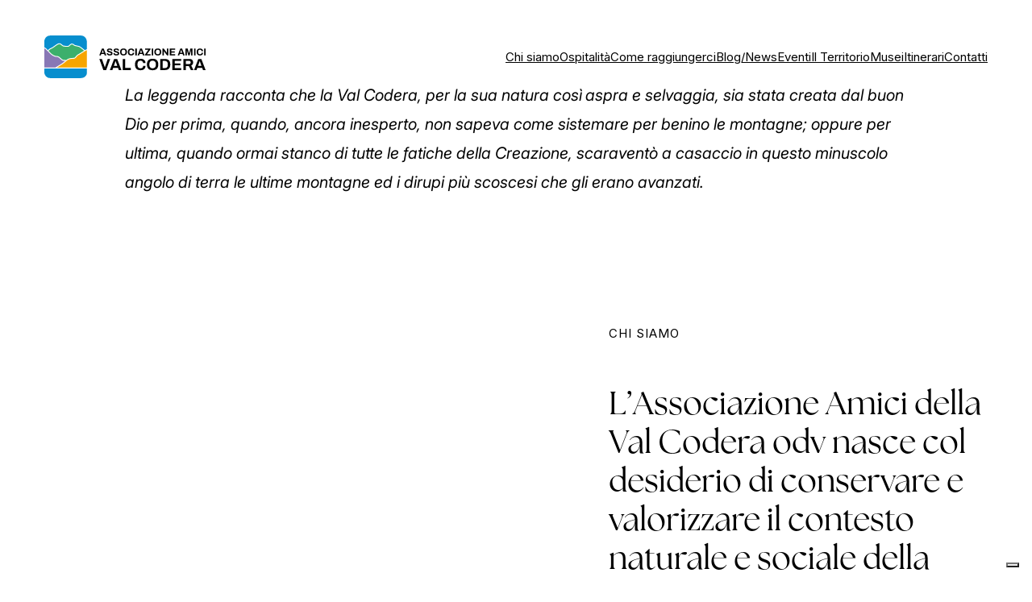

--- FILE ---
content_type: text/html; charset=UTF-8
request_url: https://www.valcodera.com/
body_size: 18620
content:
<!DOCTYPE html><html lang="it"><head><meta charSet="utf-8"/><title>Scopri la Val Codera, i suoi borghi, la sua ospitalità e i sentieri</title><meta name="format-detection" content="telephone=no"/><meta name="viewport" content="width=device-width,initial-scale=1"/><meta name="og:type" property="og:type" content="website"/><meta name="og:site_name" property="og:site_name" content="Scopri Val Codera"/><meta property="og:title" name="og:title" content="Scopri la Val Codera, i suoi borghi, la sua ospitalità e i sentieri"/><meta property="og:url" name="og:url" content="https://www.valcodera.com//"/><meta name="og:image:width" property="og:image:width" content="1200"/><meta name="og:image:height" property="og:image:height" content="630"/><meta name="og:image" property="og:image" content="https://cdn.sanity.io/images/afwe0is3/production/3a74aa8a5bac2d059ae820ed0016a7de915f9e84-4160x2768.jpg?w=1200&amp;h=630&amp;fm=jpg&amp;q=80&amp;fit=fillmax"/><meta name="description" property="description" content="L’Associazione Amici della Val Codera ti invita a scoprire Val Codera. Entra nel sito per avere tutte le informazioni su questo territorio unico."/><meta property="og:description" name="og:description" content="L’Associazione Amici della Val Codera ti invita a scoprire Val Codera. Entra nel sito per avere tutte le informazioni su questo territorio unico."/><link rel="canonical" href="https://www.valcodera.com//"/><link rel="icon" type="image/x-icon" href="/favicon.ico"/><link rel="icon" type="image/png" href="/favicon-96x96.png" sizes="96x96"/><link rel="apple-touch-icon" sizes="180x180" href="/apple-touch-icon.png"/><link rel="icon" type="image/svg+xml" href="/favicon.svg"/><link rel="shortcut icon" href="/favicon.ico"/><link rel="manifest" href="/site.webmanifest"/><link rel="mask-icon" href="/safari-pinned-tab.svg" color="#91a4c6"/><meta name="msapplication-TileColor" content="#91a4c6"/><meta name="mobile-web-app-capable" content="yes"/><meta name="apple-mobile-web-app-title" content="Scopri Val Codera"/><meta name="author" content="Scopri Val Codera"/><meta name="theme-color" content="#ffffff"/><meta name="next-head-count" content="26"/><link rel="preconnect" href="//hits-i.iubenda.com"/><link rel="preconnect" href="//www.iubenda.com"/><link rel="preconnect" href="https://fonts.googleapis.com"/><link rel="preconnect" href="https://fonts.gstatic.com" crossorigin="true"/><script async="" src="https://www.googletagmanager.com/gtag/js?id=G-BKWX9HN5WW"></script><script>
              window.dataLayer = window.dataLayer || [];
              function gtag(){dataLayer.push(arguments);}
              gtag('js', new Date());
            
              gtag('config', 'G-BKWX9HN5WW');</script><link rel="preconnect" href="https://fonts.gstatic.com" crossorigin /><link rel="preconnect" href="https://use.typekit.net" crossorigin /><link rel="preload" href="/_next/static/css/eb7d3b7805637ad8.css" as="style"/><link rel="stylesheet" href="/_next/static/css/eb7d3b7805637ad8.css" data-n-g=""/><link rel="preload" href="/_next/static/css/f2f15c45ca5e37dc.css" as="style"/><link rel="stylesheet" href="/_next/static/css/f2f15c45ca5e37dc.css" data-n-p=""/><noscript data-n-css=""></noscript><script defer="" nomodule="" src="/_next/static/chunks/polyfills-c67a75d1b6f99dc8.js"></script><script src="/_next/static/chunks/webpack-9351fb966014b24f.js" defer=""></script><script src="/_next/static/chunks/framework-0271d0514da4f159.js" defer=""></script><script src="/_next/static/chunks/main-5cab25b5626da05a.js" defer=""></script><script src="/_next/static/chunks/pages/_app-82761bfeb9f76ac2.js" defer=""></script><script src="/_next/static/chunks/29107295-8619d3a1a46e5850.js" defer=""></script><script src="/_next/static/chunks/94726e6d-97c88a0254563fb8.js" defer=""></script><script src="/_next/static/chunks/821-2b75e4860e993ff4.js" defer=""></script><script src="/_next/static/chunks/279-bf8edb33356e9569.js" defer=""></script><script src="/_next/static/chunks/36-8bb3b31aeb844aff.js" defer=""></script><script src="/_next/static/chunks/49-65a7aec959114455.js" defer=""></script><script src="/_next/static/chunks/799-d1734ee0c8fee19b.js" defer=""></script><script src="/_next/static/chunks/pages/index-9aa6e75aff7a30a4.js" defer=""></script><script src="/_next/static/YPn3RX9G49VbK9C4USxWy/_buildManifest.js" defer=""></script><script src="/_next/static/YPn3RX9G49VbK9C4USxWy/_ssgManifest.js" defer=""></script><style id="__jsx-3066157742">.alert-banner.jsx-2388312973{background:rgba(187,12,42,0.5);color:#ffffff;z-index:20000;position:fixed;top:0;left:0;width:100%;padding:4px 0;}.alert-banner.jsx-2388312973 a.jsx-2388312973{color:#56bc75;-webkit-text-decoration:underline;text-decoration:underline;}</style><style id="__jsx-1817601318">.menu-item.jsx-1019334789,.submenu-voices.jsx-1019334789{position:relative;margin-bottom:0.9375rem;}@media (min-width:992px){.menu-item.jsx-1019334789,.submenu-voices.jsx-1019334789{margin-bottom:0;}}.menu-item.jsx-1019334789:last-child,.submenu-voices.jsx-1019334789:last-child{margin-bottom:0;}.textbtn.jsx-1019334789{border:none;background:transparent;}.menu-link.jsx-1019334789,.menu-inside-voice.jsx-1019334789{line-height:1;color:#ffffff;-webkit-text-decoration:none;text-decoration:none;}@media (min-width:992px){.menu-link.jsx-1019334789,.menu-inside-voice.jsx-1019334789{color:#000000;}}@media (min-width:992px){.menu-link.jsx-1019334789{-webkit-text-decoration:underline;text-decoration:underline;}}.menu-link.link--voices.is-opened.jsx-1019334789 .voices-main-title.jsx-1019334789{-webkit-text-decoration:underline;text-decoration:underline;line-height:1;}.menu-link.link--voices.is-opened.jsx-1019334789 .voices-main-title.jsx-1019334789 .arrow-down.jsx-1019334789{-webkit-transition-property:all;transition-property:all;-webkit-transition-duration:0.5s;transition-duration:0.5s;-webkit-transition-timing-function:cubic-bezier(0.77,0,0.175,1);transition-timing-function:cubic-bezier(0.77,0,0.175,1);-webkit-transform:rotate(180deg);-ms-transform:rotate(180deg);transform:rotate(180deg);}.submenu-voices.jsx-1019334789{line-height:1;margin-bottom:0.9375rem;}.submenu-voices.jsx-1019334789 .menu-inside-voice.jsx-1019334789{display:block;line-height:1;}.submenu-voices.jsx-1019334789 .menu-inside-voice.jsx-1019334789:last-child{margin-bottom:0;}.submenu-voices.jsx-1019334789 .menu-inside-voice.jsx-1019334789:hover{-webkit-text-decoration:underline;text-decoration:underline;}.dropdown-inner.jsx-1019334789 .submenu-voices.jsx-1019334789:last-child .menu-inside-voice.jsx-1019334789{margin-bottom:0;}.submenu--wrapper.jsx-1019334789{width:100%;padding-top:3.125rem;padding-bottom:3.125rem;position:fixed;background:grey;top:4.375rem;}@media (max-width:991.98px){.submenu--wrapper.jsx-1019334789{left:-100vw;height:100vh;}}@media (min-width:992px){.submenu--wrapper.jsx-1019334789{left:0;background:#f2f2f2;}}.submenu--wrapper.hide.jsx-1019334789{left:-100vw;-webkit-transition-property:all;transition-property:all;-webkit-transition-duration:0.5s;transition-duration:0.5s;-webkit-transition-timing-function:cubic-bezier(0.77,0,0.175,1);transition-timing-function:cubic-bezier(0.77,0,0.175,1);}@media (min-width:992px){.submenu--wrapper.hide.jsx-1019334789{left:0;top:-100vh;z-index:-1;}}.submenu--wrapper.show.jsx-1019334789{z-index:1;left:0;-webkit-transition-property:all;transition-property:all;-webkit-transition-duration:0.5s;transition-duration:0.5s;-webkit-transition-timing-function:cubic-bezier(0.77,0,0.175,1);transition-timing-function:cubic-bezier(0.77,0,0.175,1);}@media (min-width:992px){.submenu--wrapper.show.jsx-1019334789{z-index:-1;}}.submenu--wrapper.show.jsx-1019334789 .submenu--label.jsx-1019334789{line-height:1;font-weight:400;color:rgba(255,255,255,0.5);margin-bottom:1.875rem;}@media (min-width:992px){.submenu--wrapper.show.jsx-1019334789 .submenu--label.jsx-1019334789{line-height:1.6;color:black;}}@media (max-width:991.98px){.submenu--wrapper.jsx-1019334789 .container-fluid.jsx-1019334789{height:100%;display:-webkit-box;display:-webkit-flex;display:-ms-flexbox;display:flex;}}.submenu-voices.jsx-1019334789 .third-level-voices.jsx-1019334789{margin-bottom:1.875rem;display:block;}.submenu-voices.jsx-1019334789 .third-level-voices.jsx-1019334789 li.jsx-1019334789{margin-bottom:0.625rem;}@media (min-width:992px){.submenu-voices.jsx-1019334789 .third-level-voices.jsx-1019334789 li.jsx-1019334789{margin-bottom:0.9375rem;}}.submenu-voices.jsx-1019334789 .third-level-voices.jsx-1019334789 li.jsx-1019334789:last-child{margin-bottom:0;}.submenu-voices.jsx-1019334789:last-child .third-level-voices.jsx-1019334789{margin-bottom:0;}.third-level-voices--label.jsx-1019334789{text-transform:uppercase;margin-bottom:1.5625rem;}.link--voice.jsx-1019334789,.link--voices.jsx-1019334789,.third-level-voices--label.jsx-1019334789{font-weight:400;}.footer-link.jsx-1019334789{color:#ffffff;font-size:0.9375rem;-webkit-text-decoration:underline;text-decoration:underline;}.back--button.jsx-1019334789{position:relative;display:-webkit-box;display:-webkit-flex;display:-ms-flexbox;display:flex;-webkit-align-items:flex-start;-webkit-box-align:flex-start;-ms-flex-align:flex-start;align-items:flex-start;padding-left:1.875rem;text-transform:uppercase;color:#ffffff;}.back--button.jsx-1019334789:before{content:"";position:absolute;top:0;left:0;width:0;height:0;border-width:10px 10px 10px 0;border-color:transparent #ffffff transparent transparent;border-style:solid;display:inline-block;}.menu-item.jsx-1019334789{position:relative;padding-bottom:0.9375rem;}.menu-item.jsx-1019334789:first-child{padding-top:0.9375rem;}@media (min-width:992px){.menu-item.jsx-1019334789:first-child{padding-top:0;}}.menu-item.jsx-1019334789:first-child.jsx-1019334789:before{content:"";position:absolute;left:0;top:0;width:100%;height:0.0625rem;background:#ffffff;}@media (min-width:992px){.menu-item.jsx-1019334789:first-child.jsx-1019334789:before{display:none;}}.menu-item.jsx-1019334789:after{content:"";position:absolute;left:0;bottom:0;width:100%;height:0.0625rem;background:#ffffff;}.menu-item.footer.jsx-1019334789:before,.menu-item.footer.jsx-1019334789:after{display:none;}@media (min-width:992px){.menu-item.jsx-1019334789{padding-bottom:0;margin-bottom:0;}.menu-item.jsx-1019334789:after{display:none;}}</style><style id="__jsx-166071079">#header.jsx-3734024997{width:100%;height:auto;position:fixed;top:0;left:0;z-index:300;-webkit-transition-property:all;transition-property:all;-webkit-transition-duration:0.5s;transition-duration:0.5s;-webkit-transition-timing-function:cubic-bezier(0.77,0,0.175,1);transition-timing-function:cubic-bezier(0.77,0,0.175,1);padding-bottom:1.25rem;padding-top:1.25rem;background:transparent;}@media (min-width:992px){#header.jsx-3734024997{padding-bottom:2.5rem;padding-top:2.5rem;}}#header.banner--visible.jsx-3734024997{padding-top:5rem;}@media (min-width:992px){#header.banner--visible.jsx-3734024997{padding-top:3.75rem;padding-bottom:1.25rem;}}#header.banner--visible.menu-is-open.jsx-3734024997{padding-top:1.25rem;}#header.menu-is-closed.background--visible.jsx-3734024997{background:#ffffff;}#header.menu-is-closed.is-scrolled.jsx-3734024997{opacity:0;pointer-events:none;}#header.menu-is-open.jsx-3734024997{background:#078ece;color:#ffffff;opacity:1;z-index:300;}#header.menu-is-open.background--visible.jsx-3734024997{background:#078ece;color:#ffffff;opacity:1;z-index:300;}#header.menu-is-open.is-scrolled.jsx-3734024997{opacity:1;}.header-logo.jsx-3734024997{width:100%;max-width:9.375rem;height:auto;display:block;}@media (min-width:992px){.header-logo.jsx-3734024997{max-width:12.5rem;}}.header-logo.jsx-3734024997 .svg-wrapper.jsx-3734024997{padding-top:30.5%;}.header-logo.jsx-3734024997 svg.jsx-3734024997{-webkit-transition-property:all;transition-property:all;-webkit-transition-duration:0.5s;transition-duration:0.5s;-webkit-transition-timing-function:cubic-bezier(0.77,0,0.175,1);transition-timing-function:cubic-bezier(0.77,0,0.175,1);}.menu.jsx-3734024997{cursor:pointer;width:2.5rem;height:1.875rem;z-index:300;position:relative;background:transparent;border:none;margin-left:auto;}.menu.jsx-3734024997 .line.jsx-3734024997{position:absolute;width:100%;height:0.125rem;background:#000000;-webkit-transition:-webkit-transform 0.3s ease-in-out,opacity 0.3s ease-in-out;-webkit-transition:transform 0.3s ease-in-out,opacity 0.3s ease-in-out;transition:transform 0.3s ease-in-out,opacity 0.3s ease-in-out;left:0;}.menu.jsx-3734024997 .line.top.jsx-3734024997{top:0;opacity:1;}.menu.jsx-3734024997 .line.center.jsx-3734024997{top:50%;-webkit-transform:translateY(-50%);-ms-transform:translateY(-50%);transform:translateY(-50%);opacity:1;}.menu.jsx-3734024997 .line.center--top.jsx-3734024997,.menu.jsx-3734024997 .line.center--bottom.jsx-3734024997{top:50%;-webkit-transform:translateY(-50%);-ms-transform:translateY(-50%);transform:translateY(-50%);opacity:0;}.menu.jsx-3734024997 .line.bottom.jsx-3734024997{bottom:0;opacity:1;}.menu.is-open.jsx-3734024997 .line.top.jsx-3734024997,.menu.is-open.jsx-3734024997 .line.center.jsx-3734024997,.menu.is-open.jsx-3734024997 .line.bottom.jsx-3734024997{opacity:0;}.menu.is-open.jsx-3734024997 .line.center--top.jsx-3734024997{opacity:1;-webkit-transform:translateY(-50%) rotate(45deg);-ms-transform:translateY(-50%) rotate(45deg);transform:translateY(-50%) rotate(45deg);-webkit-transform-origin:center;-ms-transform-origin:center;transform-origin:center;background:#ffffff;}.menu.is-open.jsx-3734024997 .line.center--bottom.jsx-3734024997{opacity:1;-webkit-transform:translateY(-50%) rotate(-45deg);-ms-transform:translateY(-50%) rotate(-45deg);transform:translateY(-50%) rotate(-45deg);-webkit-transform-origin:center;-ms-transform-origin:center;transform-origin:center;background:#ffffff;}</style><style id="__jsx-1618840395">.menu-is-open .header-logo svg>:nth-child(6){fill:#ffffff;}</style><style id="__jsx-1176602865">picture.jsx-4153684594,img.jsx-4153684594{width:100%;height:100%;position:absolute;top:0;left:0;}img.jsx-4153684594{object-fit:cover;}img.fit-none.jsx-4153684594{height:auto;position:relative;top:auto;left:auto;}img.fit-contain.jsx-4153684594{object-fit:contain;}</style><style id="__jsx-452185580">.pageheader--index.jsx-3725859151{overflow:hidden;position:relative;z-index:0;}@media (min-width:1400px){.pageheader--index.jsx-3725859151{max-height:100vh;}}.pageheader-media--wrapper.jsx-3725859151{width:100%;position:relative;overflow:hidden;z-index:1;aspect-ratio:2/3;}@media (min-width:768px){.pageheader-media--wrapper.jsx-3725859151{aspect-ratio:3/2;}}.pageheader-content--wrapper.jsx-3725859151{position:absolute;width:100%;left:0;top:45%;-webkit-transform:translate(0,-50%);-ms-transform:translate(0,-50%);transform:translate(0,-50%);z-index:10;}@media (min-width:768px){.pageheader-content--wrapper.jsx-3725859151{width:100%;}}.pageheader--title.jsx-3725859151{margin-bottom:2.5rem;}.text--responsive.jsx-3725859151{font-size:15vw;line-height:1.2;}@media (min-width:768px){.text--responsive.jsx-3725859151{font-size:10vw;}}@media (min-width:992px){.text--responsive.jsx-3725859151{font-size:7.8vw;}}@media (min-width:1400px){.text--responsive.jsx-3725859151{font-size:6.5vw;}}</style><style id="__jsx-3179842310">.block--title.jsx-3401673509{margin-bottom:1.5625rem;}.with--title.jsx-3401673509{margin-top:1.5625rem;}</style><style id="__jsx-3277756228">.columnsBlock.jsx-3846103271{position:relative;overflow:hidden;}.col--image.jsx-3846103271{position:relative;}.column-image--wrapper.jsx-3846103271{position:relative;width:100%;aspect-ratio:1/1;mix-blend-mode:darken;}.col--content.jsx-3846103271{position:relative;display:-webkit-box;display:-webkit-flex;display:-ms-flexbox;display:flex;-webkit-flex-direction:column;-ms-flex-direction:column;flex-direction:column;-webkit-box-pack:center;-webkit-justify-content:center;-ms-flex-pack:center;justify-content:center;margin-bottom:3.125rem;}@media (min-width:992px){.col--content.jsx-3846103271{margin-bottom:0;}}.column--title.jsx-3846103271{margin-bottom:1.25rem;}@media (min-width:768px){.column--title.jsx-3846103271{margin-bottom:2.5rem;}}.column--title.line--enabled.jsx-3846103271{margin-bottom:1.5625rem;}.line--wrapper.line--enabled.jsx-3846103271{margin-bottom:1.875rem;}</style><style id="__jsx-3846352064">.blocks.jsx-895879960{margin-top:0;margin-bottom:0;overflow:hidden;}</style><style id="__jsx-2328760657">.block{position:relative;padding-top:3.125rem;}@media (min-width:992px){.block{padding-top:6.25rem;}}.block.spacing-bottom--none{padding-bottom:0;}.block.spacing-bottom--small{padding-bottom:1.5625rem;}@media (min-width:992px){.block.spacing-bottom--small{padding-bottom:3.125rem;}}.block.spacing-bottom--regular{padding-bottom:3.125rem;}@media (min-width:992px){.block.spacing-bottom--regular{padding-bottom:6.25rem;}}.block.spacing-bottom--large{padding-bottom:6.25rem;}@media (min-width:992px){.block.spacing-bottom--large{padding-bottom:9.375rem;}}.block.block-palette--white{background:#ffffff;color:#000000;}.block.block-palette--white .cta--btn,.block.block-palette--white .btn--green{color:#ffffff;}.block.block-palette--white .cta--btn:hover,.block.block-palette--white .cta--btn:focus,.block.block-palette--white .cta--btn:active,.block.block-palette--white .btn--green:hover,.block.block-palette--white .btn--green:focus,.block.block-palette--white .btn--green:active{color:white;}.block.block-palette--green{background:rgba(86,188,117,0.1);color:#000000;}.block.block-palette--green .cta--btn,.block.block-palette--green .btn--green{color:#ffffff;}.block.block-palette--green .cta--btn:hover,.block.block-palette--green .cta--btn:focus,.block.block-palette--green .cta--btn:active,.block.block-palette--green .btn--green:hover,.block.block-palette--green .btn--green:focus,.block.block-palette--green .btn--green:active{color:#ffffff;}</style><style id="__jsx-426528167">#menu.jsx-2958636676{width:100%;height:100%;position:fixed;top:0;left:0;overflow-x:hidden;overflow-y:auto;z-index:250;padding-top:6.25rem;background:#078ece;color:#ffffff;}@media (min-width:992px){#menu.jsx-2958636676{overflow:hidden;display:none;}}#menu.is-visible.jsx-2958636676{top:0;-webkit-transition-property:all;transition-property:all;-webkit-transition-duration:0.5s;transition-duration:0.5s;-webkit-transition-timing-function:cubic-bezier(0.77,0,0.175,1);transition-timing-function:cubic-bezier(0.77,0,0.175,1);}#menu.not-visible.jsx-2958636676{opacity:0;pointer-events:none;visibility:hidden;top:-100vh;-webkit-transition-property:all;transition-property:all;-webkit-transition-duration:0.5s;transition-duration:0.5s;-webkit-transition-timing-function:cubic-bezier(0.77,0,0.175,1);transition-timing-function:cubic-bezier(0.77,0,0.175,1);}.mainmenu-nav.jsx-2958636676{position:relative;overflow:auto;padding-bottom:3.125rem;}.mainmenu-list.jsx-2958636676{margin-bottom:0;}</style><style id="__jsx-1292615692">#footerBanner.jsx-3109896495{padding-top:4.6875rem;padding-bottom:5.3125rem;background:#56bc75;color:#ffffff;position:relative;overflow:hidden;}@media (min-width:1200px){#footerBanner.jsx-3109896495{padding-top:4.0625rem;padding-bottom:4.0625rem;}}</style><style id="__jsx-2756586954">#footer.jsx-964904159{padding-top:3.125rem;padding-bottom:1.5625rem;background:#337046;color:#ffffff;position:relative;overflow:hidden;}@media (min-width:992px){#footer.jsx-964904159{padding-top:4.0625rem;padding-bottom:2.1875rem;}}#footerBanner.jsx-964904159{padding-top:4.6875rem;padding-bottom:5.3125rem;background:#56bc75;color:#ffffff;position:relative;overflow:hidden;}.col--separator.jsx-964904159{margin-top:3.125rem;border-top:0.0625rem solid #ffffff;}@media (min-width:992px){.col--separator.jsx-964904159{margin-top:3.75rem;}}.company--privacy.jsx-964904159{margin-top:1.875rem;}@media (min-width:992px){.company--privacy.jsx-964904159{margin-top:2.1875rem;margin-bottom:0;}}.runts.jsx-964904159{margin-bottom:0.9375rem;}.link.jsx-964904159{line-height:1;display:block;}.footer--right.jsx-964904159{margin-top:1.875rem;}@media (min-width:992px){.footer--right.jsx-964904159{margin-top:0.625rem;}}.space--left.jsx-964904159{margin-left:26px;}</style><style id="__jsx-2762293692">.newsletter--form body{background:#000000 !important;}</style><style id="__jsx-1970731368">.form-modal--blur.jsx-1619330260{position:fixed;bottom:0;left:0;width:100%;height:100%;background:rgba(0,0,0,0.25);z-index:4900;-webkit-backdrop-filter:blur(4px);backdrop-filter:blur(4px);}.form-modal--blur.show.jsx-1619330260{-webkit-transition-property:all;transition-property:all;-webkit-transition-duration:0.5s;transition-duration:0.5s;-webkit-transition-timing-function:cubic-bezier(0.77,0,0.175,1);transition-timing-function:cubic-bezier(0.77,0,0.175,1);top:0;}.form-modal--blur.hide.jsx-1619330260{-webkit-transition-property:all;transition-property:all;-webkit-transition-duration:0.5s;transition-duration:0.5s;-webkit-transition-timing-function:cubic-bezier(0.77,0,0.175,1);transition-timing-function:cubic-bezier(0.77,0,0.175,1);top:-100%;}.form--modal.jsx-1619330260{position:fixed;left:0;height:auto;width:100%;background:#56bc75;color:#ffffff;z-index:5000;}.form--modal.show.jsx-1619330260{-webkit-transition-property:all;transition-property:all;-webkit-transition-duration:0.5s;transition-duration:0.5s;-webkit-transition-timing-function:cubic-bezier(0.77,0,0.175,1);transition-timing-function:cubic-bezier(0.77,0,0.175,1);bottom:0;}.form--modal.hide.jsx-1619330260{-webkit-transition-property:all;transition-property:all;-webkit-transition-duration:0.5s;transition-duration:0.5s;-webkit-transition-timing-function:cubic-bezier(0.77,0,0.175,1);transition-timing-function:cubic-bezier(0.77,0,0.175,1);bottom:-100vh;}.close--modal.jsx-1619330260{position:absolute;top:0.3125rem;right:0rem;width:2.8125rem;padding:0.625rem;}@media (min-width:768px){.close--modal.jsx-1619330260{top:0.9375rem;right:0.9375rem;}}.modal--scroller.jsx-1619330260{height:100%;width:100%;}@media (max-width:767.98px){.modal--scroller.jsx-1619330260{overflow-y:auto;overflow-x:hidden;max-height:100vh;}}@media (max-width:767.98px){.row--form.jsx-1619330260{-webkit-align-items:center;-webkit-box-align:center;-ms-flex-align:center;align-items:center;}}</style><style id="__jsx-1524343605">.form--modal .form-field .field-error{color:#bb0c2a !important;}.form--modal .close--modal svg *{fill:#ffffff;}</style><style data-href="https://fonts.googleapis.com/css2?family=Inter:ital,opsz,wght@0,14..32,100..900;1,14..32,100..900&display=swap">@font-face{font-family:'Inter';font-style:italic;font-weight:100;font-display:swap;src:url(https://fonts.gstatic.com/s/inter/v19/UcCM3FwrK3iLTcvneQg7Ca725JhhKnNqk4j1ebLhAm8SrXTc2dphjg.woff) format('woff')}@font-face{font-family:'Inter';font-style:italic;font-weight:100;font-display:swap;src:url(https://fonts.gstatic.com/s/inter/v19/UcCM3FwrK3iLTcvneQg7Ca725JhhKnOKk4j1ebLhAm8SrXTc2dphjg.woff) format('woff')}@font-face{font-family:'Inter';font-style:italic;font-weight:100;font-display:swap;src:url(https://fonts.gstatic.com/s/inter/v19/UcCM3FwrK3iLTcvneQg7Ca725JhhKnOCk4j1ebLhAm8SrXTc2dphjg.woff) format('woff')}@font-face{font-family:'Inter';font-style:italic;font-weight:100;font-display:swap;src:url(https://fonts.gstatic.com/s/inter/v19/UcCM3FwrK3iLTcvneQg7Ca725JhhKnOak4j1ebLhAm8SrXTc2dphjg.woff) format('woff')}@font-face{font-family:'Inter';font-style:italic;font-weight:100;font-display:swap;src:url(https://fonts.gstatic.com/s/inter/v19/UcCM3FwrK3iLTcvneQg7Ca725JhhKnOqk4j1ebLhAm8SrXTc2dphjg.woff) format('woff')}@font-face{font-family:'Inter';font-style:italic;font-weight:100;font-display:swap;src:url(https://fonts.gstatic.com/s/inter/v19/UcCM3FwrK3iLTcvneQg7Ca725JhhKnPKk4j1ebLhAm8SrXTc2dphjg.woff) format('woff')}@font-face{font-family:'Inter';font-style:italic;font-weight:100;font-display:swap;src:url(https://fonts.gstatic.com/s/inter/v19/UcCM3FwrK3iLTcvneQg7Ca725JhhKnPqk4j1ebLhAm8SrXTc2dphjg.woff) format('woff')}@font-face{font-family:'Inter';font-style:italic;font-weight:200;font-display:swap;src:url(https://fonts.gstatic.com/s/inter/v19/UcCM3FwrK3iLTcvneQg7Ca725JhhKnNqk4j1ebLhAm8SrXTcWdthjg.woff) format('woff')}@font-face{font-family:'Inter';font-style:italic;font-weight:200;font-display:swap;src:url(https://fonts.gstatic.com/s/inter/v19/UcCM3FwrK3iLTcvneQg7Ca725JhhKnOKk4j1ebLhAm8SrXTcWdthjg.woff) format('woff')}@font-face{font-family:'Inter';font-style:italic;font-weight:200;font-display:swap;src:url(https://fonts.gstatic.com/s/inter/v19/UcCM3FwrK3iLTcvneQg7Ca725JhhKnOCk4j1ebLhAm8SrXTcWdthjg.woff) format('woff')}@font-face{font-family:'Inter';font-style:italic;font-weight:200;font-display:swap;src:url(https://fonts.gstatic.com/s/inter/v19/UcCM3FwrK3iLTcvneQg7Ca725JhhKnOak4j1ebLhAm8SrXTcWdthjg.woff) format('woff')}@font-face{font-family:'Inter';font-style:italic;font-weight:200;font-display:swap;src:url(https://fonts.gstatic.com/s/inter/v19/UcCM3FwrK3iLTcvneQg7Ca725JhhKnOqk4j1ebLhAm8SrXTcWdthjg.woff) format('woff')}@font-face{font-family:'Inter';font-style:italic;font-weight:200;font-display:swap;src:url(https://fonts.gstatic.com/s/inter/v19/UcCM3FwrK3iLTcvneQg7Ca725JhhKnPKk4j1ebLhAm8SrXTcWdthjg.woff) format('woff')}@font-face{font-family:'Inter';font-style:italic;font-weight:200;font-display:swap;src:url(https://fonts.gstatic.com/s/inter/v19/UcCM3FwrK3iLTcvneQg7Ca725JhhKnPqk4j1ebLhAm8SrXTcWdthjg.woff) format('woff')}@font-face{font-family:'Inter';font-style:italic;font-weight:300;font-display:swap;src:url(https://fonts.gstatic.com/s/inter/v19/UcCM3FwrK3iLTcvneQg7Ca725JhhKnNqk4j1ebLhAm8SrXTch9thjg.woff) format('woff')}@font-face{font-family:'Inter';font-style:italic;font-weight:300;font-display:swap;src:url(https://fonts.gstatic.com/s/inter/v19/UcCM3FwrK3iLTcvneQg7Ca725JhhKnOKk4j1ebLhAm8SrXTch9thjg.woff) format('woff')}@font-face{font-family:'Inter';font-style:italic;font-weight:300;font-display:swap;src:url(https://fonts.gstatic.com/s/inter/v19/UcCM3FwrK3iLTcvneQg7Ca725JhhKnOCk4j1ebLhAm8SrXTch9thjg.woff) format('woff')}@font-face{font-family:'Inter';font-style:italic;font-weight:300;font-display:swap;src:url(https://fonts.gstatic.com/s/inter/v19/UcCM3FwrK3iLTcvneQg7Ca725JhhKnOak4j1ebLhAm8SrXTch9thjg.woff) format('woff')}@font-face{font-family:'Inter';font-style:italic;font-weight:300;font-display:swap;src:url(https://fonts.gstatic.com/s/inter/v19/UcCM3FwrK3iLTcvneQg7Ca725JhhKnOqk4j1ebLhAm8SrXTch9thjg.woff) format('woff')}@font-face{font-family:'Inter';font-style:italic;font-weight:300;font-display:swap;src:url(https://fonts.gstatic.com/s/inter/v19/UcCM3FwrK3iLTcvneQg7Ca725JhhKnPKk4j1ebLhAm8SrXTch9thjg.woff) format('woff')}@font-face{font-family:'Inter';font-style:italic;font-weight:300;font-display:swap;src:url(https://fonts.gstatic.com/s/inter/v19/UcCM3FwrK3iLTcvneQg7Ca725JhhKnPqk4j1ebLhAm8SrXTch9thjg.woff) format('woff')}@font-face{font-family:'Inter';font-style:italic;font-weight:400;font-display:swap;src:url(https://fonts.gstatic.com/s/inter/v19/UcCM3FwrK3iLTcvneQg7Ca725JhhKnNqk4j1ebLhAm8SrXTc2dthjg.woff) format('woff')}@font-face{font-family:'Inter';font-style:italic;font-weight:400;font-display:swap;src:url(https://fonts.gstatic.com/s/inter/v19/UcCM3FwrK3iLTcvneQg7Ca725JhhKnOKk4j1ebLhAm8SrXTc2dthjg.woff) format('woff')}@font-face{font-family:'Inter';font-style:italic;font-weight:400;font-display:swap;src:url(https://fonts.gstatic.com/s/inter/v19/UcCM3FwrK3iLTcvneQg7Ca725JhhKnOCk4j1ebLhAm8SrXTc2dthjg.woff) format('woff')}@font-face{font-family:'Inter';font-style:italic;font-weight:400;font-display:swap;src:url(https://fonts.gstatic.com/s/inter/v19/UcCM3FwrK3iLTcvneQg7Ca725JhhKnOak4j1ebLhAm8SrXTc2dthjg.woff) format('woff')}@font-face{font-family:'Inter';font-style:italic;font-weight:400;font-display:swap;src:url(https://fonts.gstatic.com/s/inter/v19/UcCM3FwrK3iLTcvneQg7Ca725JhhKnOqk4j1ebLhAm8SrXTc2dthjg.woff) format('woff')}@font-face{font-family:'Inter';font-style:italic;font-weight:400;font-display:swap;src:url(https://fonts.gstatic.com/s/inter/v19/UcCM3FwrK3iLTcvneQg7Ca725JhhKnPKk4j1ebLhAm8SrXTc2dthjg.woff) format('woff')}@font-face{font-family:'Inter';font-style:italic;font-weight:400;font-display:swap;src:url(https://fonts.gstatic.com/s/inter/v19/UcCM3FwrK3iLTcvneQg7Ca725JhhKnPqk4j1ebLhAm8SrXTc2dthjg.woff) format('woff')}@font-face{font-family:'Inter';font-style:italic;font-weight:500;font-display:swap;src:url(https://fonts.gstatic.com/s/inter/v19/UcCM3FwrK3iLTcvneQg7Ca725JhhKnNqk4j1ebLhAm8SrXTc69thjg.woff) format('woff')}@font-face{font-family:'Inter';font-style:italic;font-weight:500;font-display:swap;src:url(https://fonts.gstatic.com/s/inter/v19/UcCM3FwrK3iLTcvneQg7Ca725JhhKnOKk4j1ebLhAm8SrXTc69thjg.woff) format('woff')}@font-face{font-family:'Inter';font-style:italic;font-weight:500;font-display:swap;src:url(https://fonts.gstatic.com/s/inter/v19/UcCM3FwrK3iLTcvneQg7Ca725JhhKnOCk4j1ebLhAm8SrXTc69thjg.woff) format('woff')}@font-face{font-family:'Inter';font-style:italic;font-weight:500;font-display:swap;src:url(https://fonts.gstatic.com/s/inter/v19/UcCM3FwrK3iLTcvneQg7Ca725JhhKnOak4j1ebLhAm8SrXTc69thjg.woff) format('woff')}@font-face{font-family:'Inter';font-style:italic;font-weight:500;font-display:swap;src:url(https://fonts.gstatic.com/s/inter/v19/UcCM3FwrK3iLTcvneQg7Ca725JhhKnOqk4j1ebLhAm8SrXTc69thjg.woff) format('woff')}@font-face{font-family:'Inter';font-style:italic;font-weight:500;font-display:swap;src:url(https://fonts.gstatic.com/s/inter/v19/UcCM3FwrK3iLTcvneQg7Ca725JhhKnPKk4j1ebLhAm8SrXTc69thjg.woff) format('woff')}@font-face{font-family:'Inter';font-style:italic;font-weight:500;font-display:swap;src:url(https://fonts.gstatic.com/s/inter/v19/UcCM3FwrK3iLTcvneQg7Ca725JhhKnPqk4j1ebLhAm8SrXTc69thjg.woff) format('woff')}@font-face{font-family:'Inter';font-style:italic;font-weight:600;font-display:swap;src:url(https://fonts.gstatic.com/s/inter/v19/UcCM3FwrK3iLTcvneQg7Ca725JhhKnNqk4j1ebLhAm8SrXTcB9xhjg.woff) format('woff')}@font-face{font-family:'Inter';font-style:italic;font-weight:600;font-display:swap;src:url(https://fonts.gstatic.com/s/inter/v19/UcCM3FwrK3iLTcvneQg7Ca725JhhKnOKk4j1ebLhAm8SrXTcB9xhjg.woff) format('woff')}@font-face{font-family:'Inter';font-style:italic;font-weight:600;font-display:swap;src:url(https://fonts.gstatic.com/s/inter/v19/UcCM3FwrK3iLTcvneQg7Ca725JhhKnOCk4j1ebLhAm8SrXTcB9xhjg.woff) format('woff')}@font-face{font-family:'Inter';font-style:italic;font-weight:600;font-display:swap;src:url(https://fonts.gstatic.com/s/inter/v19/UcCM3FwrK3iLTcvneQg7Ca725JhhKnOak4j1ebLhAm8SrXTcB9xhjg.woff) format('woff')}@font-face{font-family:'Inter';font-style:italic;font-weight:600;font-display:swap;src:url(https://fonts.gstatic.com/s/inter/v19/UcCM3FwrK3iLTcvneQg7Ca725JhhKnOqk4j1ebLhAm8SrXTcB9xhjg.woff) format('woff')}@font-face{font-family:'Inter';font-style:italic;font-weight:600;font-display:swap;src:url(https://fonts.gstatic.com/s/inter/v19/UcCM3FwrK3iLTcvneQg7Ca725JhhKnPKk4j1ebLhAm8SrXTcB9xhjg.woff) format('woff')}@font-face{font-family:'Inter';font-style:italic;font-weight:600;font-display:swap;src:url(https://fonts.gstatic.com/s/inter/v19/UcCM3FwrK3iLTcvneQg7Ca725JhhKnPqk4j1ebLhAm8SrXTcB9xhjg.woff) format('woff')}@font-face{font-family:'Inter';font-style:italic;font-weight:700;font-display:swap;src:url(https://fonts.gstatic.com/s/inter/v19/UcCM3FwrK3iLTcvneQg7Ca725JhhKnNqk4j1ebLhAm8SrXTcPtxhjg.woff) format('woff')}@font-face{font-family:'Inter';font-style:italic;font-weight:700;font-display:swap;src:url(https://fonts.gstatic.com/s/inter/v19/UcCM3FwrK3iLTcvneQg7Ca725JhhKnOKk4j1ebLhAm8SrXTcPtxhjg.woff) format('woff')}@font-face{font-family:'Inter';font-style:italic;font-weight:700;font-display:swap;src:url(https://fonts.gstatic.com/s/inter/v19/UcCM3FwrK3iLTcvneQg7Ca725JhhKnOCk4j1ebLhAm8SrXTcPtxhjg.woff) format('woff')}@font-face{font-family:'Inter';font-style:italic;font-weight:700;font-display:swap;src:url(https://fonts.gstatic.com/s/inter/v19/UcCM3FwrK3iLTcvneQg7Ca725JhhKnOak4j1ebLhAm8SrXTcPtxhjg.woff) format('woff')}@font-face{font-family:'Inter';font-style:italic;font-weight:700;font-display:swap;src:url(https://fonts.gstatic.com/s/inter/v19/UcCM3FwrK3iLTcvneQg7Ca725JhhKnOqk4j1ebLhAm8SrXTcPtxhjg.woff) format('woff')}@font-face{font-family:'Inter';font-style:italic;font-weight:700;font-display:swap;src:url(https://fonts.gstatic.com/s/inter/v19/UcCM3FwrK3iLTcvneQg7Ca725JhhKnPKk4j1ebLhAm8SrXTcPtxhjg.woff) format('woff')}@font-face{font-family:'Inter';font-style:italic;font-weight:700;font-display:swap;src:url(https://fonts.gstatic.com/s/inter/v19/UcCM3FwrK3iLTcvneQg7Ca725JhhKnPqk4j1ebLhAm8SrXTcPtxhjg.woff) format('woff')}@font-face{font-family:'Inter';font-style:italic;font-weight:800;font-display:swap;src:url(https://fonts.gstatic.com/s/inter/v19/UcCM3FwrK3iLTcvneQg7Ca725JhhKnNqk4j1ebLhAm8SrXTcWdxhjg.woff) format('woff')}@font-face{font-family:'Inter';font-style:italic;font-weight:800;font-display:swap;src:url(https://fonts.gstatic.com/s/inter/v19/UcCM3FwrK3iLTcvneQg7Ca725JhhKnOKk4j1ebLhAm8SrXTcWdxhjg.woff) format('woff')}@font-face{font-family:'Inter';font-style:italic;font-weight:800;font-display:swap;src:url(https://fonts.gstatic.com/s/inter/v19/UcCM3FwrK3iLTcvneQg7Ca725JhhKnOCk4j1ebLhAm8SrXTcWdxhjg.woff) format('woff')}@font-face{font-family:'Inter';font-style:italic;font-weight:800;font-display:swap;src:url(https://fonts.gstatic.com/s/inter/v19/UcCM3FwrK3iLTcvneQg7Ca725JhhKnOak4j1ebLhAm8SrXTcWdxhjg.woff) format('woff')}@font-face{font-family:'Inter';font-style:italic;font-weight:800;font-display:swap;src:url(https://fonts.gstatic.com/s/inter/v19/UcCM3FwrK3iLTcvneQg7Ca725JhhKnOqk4j1ebLhAm8SrXTcWdxhjg.woff) format('woff')}@font-face{font-family:'Inter';font-style:italic;font-weight:800;font-display:swap;src:url(https://fonts.gstatic.com/s/inter/v19/UcCM3FwrK3iLTcvneQg7Ca725JhhKnPKk4j1ebLhAm8SrXTcWdxhjg.woff) format('woff')}@font-face{font-family:'Inter';font-style:italic;font-weight:800;font-display:swap;src:url(https://fonts.gstatic.com/s/inter/v19/UcCM3FwrK3iLTcvneQg7Ca725JhhKnPqk4j1ebLhAm8SrXTcWdxhjg.woff) format('woff')}@font-face{font-family:'Inter';font-style:italic;font-weight:900;font-display:swap;src:url(https://fonts.gstatic.com/s/inter/v19/UcCM3FwrK3iLTcvneQg7Ca725JhhKnNqk4j1ebLhAm8SrXTccNxhjg.woff) format('woff')}@font-face{font-family:'Inter';font-style:italic;font-weight:900;font-display:swap;src:url(https://fonts.gstatic.com/s/inter/v19/UcCM3FwrK3iLTcvneQg7Ca725JhhKnOKk4j1ebLhAm8SrXTccNxhjg.woff) format('woff')}@font-face{font-family:'Inter';font-style:italic;font-weight:900;font-display:swap;src:url(https://fonts.gstatic.com/s/inter/v19/UcCM3FwrK3iLTcvneQg7Ca725JhhKnOCk4j1ebLhAm8SrXTccNxhjg.woff) format('woff')}@font-face{font-family:'Inter';font-style:italic;font-weight:900;font-display:swap;src:url(https://fonts.gstatic.com/s/inter/v19/UcCM3FwrK3iLTcvneQg7Ca725JhhKnOak4j1ebLhAm8SrXTccNxhjg.woff) format('woff')}@font-face{font-family:'Inter';font-style:italic;font-weight:900;font-display:swap;src:url(https://fonts.gstatic.com/s/inter/v19/UcCM3FwrK3iLTcvneQg7Ca725JhhKnOqk4j1ebLhAm8SrXTccNxhjg.woff) format('woff')}@font-face{font-family:'Inter';font-style:italic;font-weight:900;font-display:swap;src:url(https://fonts.gstatic.com/s/inter/v19/UcCM3FwrK3iLTcvneQg7Ca725JhhKnPKk4j1ebLhAm8SrXTccNxhjg.woff) format('woff')}@font-face{font-family:'Inter';font-style:italic;font-weight:900;font-display:swap;src:url(https://fonts.gstatic.com/s/inter/v19/UcCM3FwrK3iLTcvneQg7Ca725JhhKnPqk4j1ebLhAm8SrXTccNxhjg.woff) format('woff')}@font-face{font-family:'Inter';font-style:normal;font-weight:100;font-display:swap;src:url(https://fonts.gstatic.com/s/inter/v19/UcCO3FwrK3iLTeHuS_nVMrMxCp50SjIw2boKoduKmMEVuLyeMZs.woff) format('woff')}@font-face{font-family:'Inter';font-style:normal;font-weight:100;font-display:swap;src:url(https://fonts.gstatic.com/s/inter/v19/UcCO3FwrK3iLTeHuS_nVMrMxCp50qjIw2boKoduKmMEVuLyeMZs.woff) format('woff')}@font-face{font-family:'Inter';font-style:normal;font-weight:100;font-display:swap;src:url(https://fonts.gstatic.com/s/inter/v19/UcCO3FwrK3iLTeHuS_nVMrMxCp50ojIw2boKoduKmMEVuLyeMZs.woff) format('woff')}@font-face{font-family:'Inter';font-style:normal;font-weight:100;font-display:swap;src:url(https://fonts.gstatic.com/s/inter/v19/UcCO3FwrK3iLTeHuS_nVMrMxCp50ujIw2boKoduKmMEVuLyeMZs.woff) format('woff')}@font-face{font-family:'Inter';font-style:normal;font-weight:100;font-display:swap;src:url(https://fonts.gstatic.com/s/inter/v19/UcCO3FwrK3iLTeHuS_nVMrMxCp50ijIw2boKoduKmMEVuLyeMZs.woff) format('woff')}@font-face{font-family:'Inter';font-style:normal;font-weight:100;font-display:swap;src:url(https://fonts.gstatic.com/s/inter/v19/UcCO3FwrK3iLTeHuS_nVMrMxCp506jIw2boKoduKmMEVuLyeMZs.woff) format('woff')}@font-face{font-family:'Inter';font-style:normal;font-weight:100;font-display:swap;src:url(https://fonts.gstatic.com/s/inter/v19/UcCO3FwrK3iLTeHuS_nVMrMxCp50yjIw2boKoduKmMEVuLyeMZs.woff) format('woff')}@font-face{font-family:'Inter';font-style:normal;font-weight:200;font-display:swap;src:url(https://fonts.gstatic.com/s/inter/v19/UcCO3FwrK3iLTeHuS_nVMrMxCp50SjIw2boKoduKmMEVuDyfMZs.woff) format('woff')}@font-face{font-family:'Inter';font-style:normal;font-weight:200;font-display:swap;src:url(https://fonts.gstatic.com/s/inter/v19/UcCO3FwrK3iLTeHuS_nVMrMxCp50qjIw2boKoduKmMEVuDyfMZs.woff) format('woff')}@font-face{font-family:'Inter';font-style:normal;font-weight:200;font-display:swap;src:url(https://fonts.gstatic.com/s/inter/v19/UcCO3FwrK3iLTeHuS_nVMrMxCp50ojIw2boKoduKmMEVuDyfMZs.woff) format('woff')}@font-face{font-family:'Inter';font-style:normal;font-weight:200;font-display:swap;src:url(https://fonts.gstatic.com/s/inter/v19/UcCO3FwrK3iLTeHuS_nVMrMxCp50ujIw2boKoduKmMEVuDyfMZs.woff) format('woff')}@font-face{font-family:'Inter';font-style:normal;font-weight:200;font-display:swap;src:url(https://fonts.gstatic.com/s/inter/v19/UcCO3FwrK3iLTeHuS_nVMrMxCp50ijIw2boKoduKmMEVuDyfMZs.woff) format('woff')}@font-face{font-family:'Inter';font-style:normal;font-weight:200;font-display:swap;src:url(https://fonts.gstatic.com/s/inter/v19/UcCO3FwrK3iLTeHuS_nVMrMxCp506jIw2boKoduKmMEVuDyfMZs.woff) format('woff')}@font-face{font-family:'Inter';font-style:normal;font-weight:200;font-display:swap;src:url(https://fonts.gstatic.com/s/inter/v19/UcCO3FwrK3iLTeHuS_nVMrMxCp50yjIw2boKoduKmMEVuDyfMZs.woff) format('woff')}@font-face{font-family:'Inter';font-style:normal;font-weight:300;font-display:swap;src:url(https://fonts.gstatic.com/s/inter/v19/UcCO3FwrK3iLTeHuS_nVMrMxCp50SjIw2boKoduKmMEVuOKfMZs.woff) format('woff')}@font-face{font-family:'Inter';font-style:normal;font-weight:300;font-display:swap;src:url(https://fonts.gstatic.com/s/inter/v19/UcCO3FwrK3iLTeHuS_nVMrMxCp50qjIw2boKoduKmMEVuOKfMZs.woff) format('woff')}@font-face{font-family:'Inter';font-style:normal;font-weight:300;font-display:swap;src:url(https://fonts.gstatic.com/s/inter/v19/UcCO3FwrK3iLTeHuS_nVMrMxCp50ojIw2boKoduKmMEVuOKfMZs.woff) format('woff')}@font-face{font-family:'Inter';font-style:normal;font-weight:300;font-display:swap;src:url(https://fonts.gstatic.com/s/inter/v19/UcCO3FwrK3iLTeHuS_nVMrMxCp50ujIw2boKoduKmMEVuOKfMZs.woff) format('woff')}@font-face{font-family:'Inter';font-style:normal;font-weight:300;font-display:swap;src:url(https://fonts.gstatic.com/s/inter/v19/UcCO3FwrK3iLTeHuS_nVMrMxCp50ijIw2boKoduKmMEVuOKfMZs.woff) format('woff')}@font-face{font-family:'Inter';font-style:normal;font-weight:300;font-display:swap;src:url(https://fonts.gstatic.com/s/inter/v19/UcCO3FwrK3iLTeHuS_nVMrMxCp506jIw2boKoduKmMEVuOKfMZs.woff) format('woff')}@font-face{font-family:'Inter';font-style:normal;font-weight:300;font-display:swap;src:url(https://fonts.gstatic.com/s/inter/v19/UcCO3FwrK3iLTeHuS_nVMrMxCp50yjIw2boKoduKmMEVuOKfMZs.woff) format('woff')}@font-face{font-family:'Inter';font-style:normal;font-weight:400;font-display:swap;src:url(https://fonts.gstatic.com/s/inter/v19/UcCO3FwrK3iLTeHuS_nVMrMxCp50SjIw2boKoduKmMEVuLyfMZs.woff) format('woff')}@font-face{font-family:'Inter';font-style:normal;font-weight:400;font-display:swap;src:url(https://fonts.gstatic.com/s/inter/v19/UcCO3FwrK3iLTeHuS_nVMrMxCp50qjIw2boKoduKmMEVuLyfMZs.woff) format('woff')}@font-face{font-family:'Inter';font-style:normal;font-weight:400;font-display:swap;src:url(https://fonts.gstatic.com/s/inter/v19/UcCO3FwrK3iLTeHuS_nVMrMxCp50ojIw2boKoduKmMEVuLyfMZs.woff) format('woff')}@font-face{font-family:'Inter';font-style:normal;font-weight:400;font-display:swap;src:url(https://fonts.gstatic.com/s/inter/v19/UcCO3FwrK3iLTeHuS_nVMrMxCp50ujIw2boKoduKmMEVuLyfMZs.woff) format('woff')}@font-face{font-family:'Inter';font-style:normal;font-weight:400;font-display:swap;src:url(https://fonts.gstatic.com/s/inter/v19/UcCO3FwrK3iLTeHuS_nVMrMxCp50ijIw2boKoduKmMEVuLyfMZs.woff) format('woff')}@font-face{font-family:'Inter';font-style:normal;font-weight:400;font-display:swap;src:url(https://fonts.gstatic.com/s/inter/v19/UcCO3FwrK3iLTeHuS_nVMrMxCp506jIw2boKoduKmMEVuLyfMZs.woff) format('woff')}@font-face{font-family:'Inter';font-style:normal;font-weight:400;font-display:swap;src:url(https://fonts.gstatic.com/s/inter/v19/UcCO3FwrK3iLTeHuS_nVMrMxCp50yjIw2boKoduKmMEVuLyfMZs.woff) format('woff')}@font-face{font-family:'Inter';font-style:normal;font-weight:500;font-display:swap;src:url(https://fonts.gstatic.com/s/inter/v19/UcCO3FwrK3iLTeHuS_nVMrMxCp50SjIw2boKoduKmMEVuI6fMZs.woff) format('woff')}@font-face{font-family:'Inter';font-style:normal;font-weight:500;font-display:swap;src:url(https://fonts.gstatic.com/s/inter/v19/UcCO3FwrK3iLTeHuS_nVMrMxCp50qjIw2boKoduKmMEVuI6fMZs.woff) format('woff')}@font-face{font-family:'Inter';font-style:normal;font-weight:500;font-display:swap;src:url(https://fonts.gstatic.com/s/inter/v19/UcCO3FwrK3iLTeHuS_nVMrMxCp50ojIw2boKoduKmMEVuI6fMZs.woff) format('woff')}@font-face{font-family:'Inter';font-style:normal;font-weight:500;font-display:swap;src:url(https://fonts.gstatic.com/s/inter/v19/UcCO3FwrK3iLTeHuS_nVMrMxCp50ujIw2boKoduKmMEVuI6fMZs.woff) format('woff')}@font-face{font-family:'Inter';font-style:normal;font-weight:500;font-display:swap;src:url(https://fonts.gstatic.com/s/inter/v19/UcCO3FwrK3iLTeHuS_nVMrMxCp50ijIw2boKoduKmMEVuI6fMZs.woff) format('woff')}@font-face{font-family:'Inter';font-style:normal;font-weight:500;font-display:swap;src:url(https://fonts.gstatic.com/s/inter/v19/UcCO3FwrK3iLTeHuS_nVMrMxCp506jIw2boKoduKmMEVuI6fMZs.woff) format('woff')}@font-face{font-family:'Inter';font-style:normal;font-weight:500;font-display:swap;src:url(https://fonts.gstatic.com/s/inter/v19/UcCO3FwrK3iLTeHuS_nVMrMxCp50yjIw2boKoduKmMEVuI6fMZs.woff) format('woff')}@font-face{font-family:'Inter';font-style:normal;font-weight:600;font-display:swap;src:url(https://fonts.gstatic.com/s/inter/v19/UcCO3FwrK3iLTeHuS_nVMrMxCp50SjIw2boKoduKmMEVuGKYMZs.woff) format('woff')}@font-face{font-family:'Inter';font-style:normal;font-weight:600;font-display:swap;src:url(https://fonts.gstatic.com/s/inter/v19/UcCO3FwrK3iLTeHuS_nVMrMxCp50qjIw2boKoduKmMEVuGKYMZs.woff) format('woff')}@font-face{font-family:'Inter';font-style:normal;font-weight:600;font-display:swap;src:url(https://fonts.gstatic.com/s/inter/v19/UcCO3FwrK3iLTeHuS_nVMrMxCp50ojIw2boKoduKmMEVuGKYMZs.woff) format('woff')}@font-face{font-family:'Inter';font-style:normal;font-weight:600;font-display:swap;src:url(https://fonts.gstatic.com/s/inter/v19/UcCO3FwrK3iLTeHuS_nVMrMxCp50ujIw2boKoduKmMEVuGKYMZs.woff) format('woff')}@font-face{font-family:'Inter';font-style:normal;font-weight:600;font-display:swap;src:url(https://fonts.gstatic.com/s/inter/v19/UcCO3FwrK3iLTeHuS_nVMrMxCp50ijIw2boKoduKmMEVuGKYMZs.woff) format('woff')}@font-face{font-family:'Inter';font-style:normal;font-weight:600;font-display:swap;src:url(https://fonts.gstatic.com/s/inter/v19/UcCO3FwrK3iLTeHuS_nVMrMxCp506jIw2boKoduKmMEVuGKYMZs.woff) format('woff')}@font-face{font-family:'Inter';font-style:normal;font-weight:600;font-display:swap;src:url(https://fonts.gstatic.com/s/inter/v19/UcCO3FwrK3iLTeHuS_nVMrMxCp50yjIw2boKoduKmMEVuGKYMZs.woff) format('woff')}@font-face{font-family:'Inter';font-style:normal;font-weight:700;font-display:swap;src:url(https://fonts.gstatic.com/s/inter/v19/UcCO3FwrK3iLTeHuS_nVMrMxCp50SjIw2boKoduKmMEVuFuYMZs.woff) format('woff')}@font-face{font-family:'Inter';font-style:normal;font-weight:700;font-display:swap;src:url(https://fonts.gstatic.com/s/inter/v19/UcCO3FwrK3iLTeHuS_nVMrMxCp50qjIw2boKoduKmMEVuFuYMZs.woff) format('woff')}@font-face{font-family:'Inter';font-style:normal;font-weight:700;font-display:swap;src:url(https://fonts.gstatic.com/s/inter/v19/UcCO3FwrK3iLTeHuS_nVMrMxCp50ojIw2boKoduKmMEVuFuYMZs.woff) format('woff')}@font-face{font-family:'Inter';font-style:normal;font-weight:700;font-display:swap;src:url(https://fonts.gstatic.com/s/inter/v19/UcCO3FwrK3iLTeHuS_nVMrMxCp50ujIw2boKoduKmMEVuFuYMZs.woff) format('woff')}@font-face{font-family:'Inter';font-style:normal;font-weight:700;font-display:swap;src:url(https://fonts.gstatic.com/s/inter/v19/UcCO3FwrK3iLTeHuS_nVMrMxCp50ijIw2boKoduKmMEVuFuYMZs.woff) format('woff')}@font-face{font-family:'Inter';font-style:normal;font-weight:700;font-display:swap;src:url(https://fonts.gstatic.com/s/inter/v19/UcCO3FwrK3iLTeHuS_nVMrMxCp506jIw2boKoduKmMEVuFuYMZs.woff) format('woff')}@font-face{font-family:'Inter';font-style:normal;font-weight:700;font-display:swap;src:url(https://fonts.gstatic.com/s/inter/v19/UcCO3FwrK3iLTeHuS_nVMrMxCp50yjIw2boKoduKmMEVuFuYMZs.woff) format('woff')}@font-face{font-family:'Inter';font-style:normal;font-weight:800;font-display:swap;src:url(https://fonts.gstatic.com/s/inter/v19/UcCO3FwrK3iLTeHuS_nVMrMxCp50SjIw2boKoduKmMEVuDyYMZs.woff) format('woff')}@font-face{font-family:'Inter';font-style:normal;font-weight:800;font-display:swap;src:url(https://fonts.gstatic.com/s/inter/v19/UcCO3FwrK3iLTeHuS_nVMrMxCp50qjIw2boKoduKmMEVuDyYMZs.woff) format('woff')}@font-face{font-family:'Inter';font-style:normal;font-weight:800;font-display:swap;src:url(https://fonts.gstatic.com/s/inter/v19/UcCO3FwrK3iLTeHuS_nVMrMxCp50ojIw2boKoduKmMEVuDyYMZs.woff) format('woff')}@font-face{font-family:'Inter';font-style:normal;font-weight:800;font-display:swap;src:url(https://fonts.gstatic.com/s/inter/v19/UcCO3FwrK3iLTeHuS_nVMrMxCp50ujIw2boKoduKmMEVuDyYMZs.woff) format('woff')}@font-face{font-family:'Inter';font-style:normal;font-weight:800;font-display:swap;src:url(https://fonts.gstatic.com/s/inter/v19/UcCO3FwrK3iLTeHuS_nVMrMxCp50ijIw2boKoduKmMEVuDyYMZs.woff) format('woff')}@font-face{font-family:'Inter';font-style:normal;font-weight:800;font-display:swap;src:url(https://fonts.gstatic.com/s/inter/v19/UcCO3FwrK3iLTeHuS_nVMrMxCp506jIw2boKoduKmMEVuDyYMZs.woff) format('woff')}@font-face{font-family:'Inter';font-style:normal;font-weight:800;font-display:swap;src:url(https://fonts.gstatic.com/s/inter/v19/UcCO3FwrK3iLTeHuS_nVMrMxCp50yjIw2boKoduKmMEVuDyYMZs.woff) format('woff')}@font-face{font-family:'Inter';font-style:normal;font-weight:900;font-display:swap;src:url(https://fonts.gstatic.com/s/inter/v19/UcCO3FwrK3iLTeHuS_nVMrMxCp50SjIw2boKoduKmMEVuBWYMZs.woff) format('woff')}@font-face{font-family:'Inter';font-style:normal;font-weight:900;font-display:swap;src:url(https://fonts.gstatic.com/s/inter/v19/UcCO3FwrK3iLTeHuS_nVMrMxCp50qjIw2boKoduKmMEVuBWYMZs.woff) format('woff')}@font-face{font-family:'Inter';font-style:normal;font-weight:900;font-display:swap;src:url(https://fonts.gstatic.com/s/inter/v19/UcCO3FwrK3iLTeHuS_nVMrMxCp50ojIw2boKoduKmMEVuBWYMZs.woff) format('woff')}@font-face{font-family:'Inter';font-style:normal;font-weight:900;font-display:swap;src:url(https://fonts.gstatic.com/s/inter/v19/UcCO3FwrK3iLTeHuS_nVMrMxCp50ujIw2boKoduKmMEVuBWYMZs.woff) format('woff')}@font-face{font-family:'Inter';font-style:normal;font-weight:900;font-display:swap;src:url(https://fonts.gstatic.com/s/inter/v19/UcCO3FwrK3iLTeHuS_nVMrMxCp50ijIw2boKoduKmMEVuBWYMZs.woff) format('woff')}@font-face{font-family:'Inter';font-style:normal;font-weight:900;font-display:swap;src:url(https://fonts.gstatic.com/s/inter/v19/UcCO3FwrK3iLTeHuS_nVMrMxCp506jIw2boKoduKmMEVuBWYMZs.woff) format('woff')}@font-face{font-family:'Inter';font-style:normal;font-weight:900;font-display:swap;src:url(https://fonts.gstatic.com/s/inter/v19/UcCO3FwrK3iLTeHuS_nVMrMxCp50yjIw2boKoduKmMEVuBWYMZs.woff) format('woff')}@font-face{font-family:'Inter';font-style:italic;font-weight:100 900;font-display:swap;src:url(https://fonts.gstatic.com/s/inter/v19/UcCm3FwrK3iLTcvnUwkT9mI1F55MKw.woff2) format('woff2');unicode-range:U+0460-052F,U+1C80-1C8A,U+20B4,U+2DE0-2DFF,U+A640-A69F,U+FE2E-FE2F}@font-face{font-family:'Inter';font-style:italic;font-weight:100 900;font-display:swap;src:url(https://fonts.gstatic.com/s/inter/v19/UcCm3FwrK3iLTcvnUwAT9mI1F55MKw.woff2) format('woff2');unicode-range:U+0301,U+0400-045F,U+0490-0491,U+04B0-04B1,U+2116}@font-face{font-family:'Inter';font-style:italic;font-weight:100 900;font-display:swap;src:url(https://fonts.gstatic.com/s/inter/v19/UcCm3FwrK3iLTcvnUwgT9mI1F55MKw.woff2) format('woff2');unicode-range:U+1F00-1FFF}@font-face{font-family:'Inter';font-style:italic;font-weight:100 900;font-display:swap;src:url(https://fonts.gstatic.com/s/inter/v19/UcCm3FwrK3iLTcvnUwcT9mI1F55MKw.woff2) format('woff2');unicode-range:U+0370-0377,U+037A-037F,U+0384-038A,U+038C,U+038E-03A1,U+03A3-03FF}@font-face{font-family:'Inter';font-style:italic;font-weight:100 900;font-display:swap;src:url(https://fonts.gstatic.com/s/inter/v19/UcCm3FwrK3iLTcvnUwsT9mI1F55MKw.woff2) format('woff2');unicode-range:U+0102-0103,U+0110-0111,U+0128-0129,U+0168-0169,U+01A0-01A1,U+01AF-01B0,U+0300-0301,U+0303-0304,U+0308-0309,U+0323,U+0329,U+1EA0-1EF9,U+20AB}@font-face{font-family:'Inter';font-style:italic;font-weight:100 900;font-display:swap;src:url(https://fonts.gstatic.com/s/inter/v19/UcCm3FwrK3iLTcvnUwoT9mI1F55MKw.woff2) format('woff2');unicode-range:U+0100-02BA,U+02BD-02C5,U+02C7-02CC,U+02CE-02D7,U+02DD-02FF,U+0304,U+0308,U+0329,U+1D00-1DBF,U+1E00-1E9F,U+1EF2-1EFF,U+2020,U+20A0-20AB,U+20AD-20C0,U+2113,U+2C60-2C7F,U+A720-A7FF}@font-face{font-family:'Inter';font-style:italic;font-weight:100 900;font-display:swap;src:url(https://fonts.gstatic.com/s/inter/v19/UcCm3FwrK3iLTcvnUwQT9mI1F54.woff2) format('woff2');unicode-range:U+0000-00FF,U+0131,U+0152-0153,U+02BB-02BC,U+02C6,U+02DA,U+02DC,U+0304,U+0308,U+0329,U+2000-206F,U+20AC,U+2122,U+2191,U+2193,U+2212,U+2215,U+FEFF,U+FFFD}@font-face{font-family:'Inter';font-style:normal;font-weight:100 900;font-display:swap;src:url(https://fonts.gstatic.com/s/inter/v19/UcCo3FwrK3iLTcvvYwYZ8UA3J58.woff2) format('woff2');unicode-range:U+0460-052F,U+1C80-1C8A,U+20B4,U+2DE0-2DFF,U+A640-A69F,U+FE2E-FE2F}@font-face{font-family:'Inter';font-style:normal;font-weight:100 900;font-display:swap;src:url(https://fonts.gstatic.com/s/inter/v19/UcCo3FwrK3iLTcvmYwYZ8UA3J58.woff2) format('woff2');unicode-range:U+0301,U+0400-045F,U+0490-0491,U+04B0-04B1,U+2116}@font-face{font-family:'Inter';font-style:normal;font-weight:100 900;font-display:swap;src:url(https://fonts.gstatic.com/s/inter/v19/UcCo3FwrK3iLTcvuYwYZ8UA3J58.woff2) format('woff2');unicode-range:U+1F00-1FFF}@font-face{font-family:'Inter';font-style:normal;font-weight:100 900;font-display:swap;src:url(https://fonts.gstatic.com/s/inter/v19/UcCo3FwrK3iLTcvhYwYZ8UA3J58.woff2) format('woff2');unicode-range:U+0370-0377,U+037A-037F,U+0384-038A,U+038C,U+038E-03A1,U+03A3-03FF}@font-face{font-family:'Inter';font-style:normal;font-weight:100 900;font-display:swap;src:url(https://fonts.gstatic.com/s/inter/v19/UcCo3FwrK3iLTcvtYwYZ8UA3J58.woff2) format('woff2');unicode-range:U+0102-0103,U+0110-0111,U+0128-0129,U+0168-0169,U+01A0-01A1,U+01AF-01B0,U+0300-0301,U+0303-0304,U+0308-0309,U+0323,U+0329,U+1EA0-1EF9,U+20AB}@font-face{font-family:'Inter';font-style:normal;font-weight:100 900;font-display:swap;src:url(https://fonts.gstatic.com/s/inter/v19/UcCo3FwrK3iLTcvsYwYZ8UA3J58.woff2) format('woff2');unicode-range:U+0100-02BA,U+02BD-02C5,U+02C7-02CC,U+02CE-02D7,U+02DD-02FF,U+0304,U+0308,U+0329,U+1D00-1DBF,U+1E00-1E9F,U+1EF2-1EFF,U+2020,U+20A0-20AB,U+20AD-20C0,U+2113,U+2C60-2C7F,U+A720-A7FF}@font-face{font-family:'Inter';font-style:normal;font-weight:100 900;font-display:swap;src:url(https://fonts.gstatic.com/s/inter/v19/UcCo3FwrK3iLTcviYwYZ8UA3.woff2) format('woff2');unicode-range:U+0000-00FF,U+0131,U+0152-0153,U+02BB-02BC,U+02C6,U+02DA,U+02DC,U+0304,U+0308,U+0329,U+2000-206F,U+20AC,U+2122,U+2191,U+2193,U+2212,U+2215,U+FEFF,U+FFFD}</style><style data-href="https://use.typekit.net/ztl7pxg.css">@import url("https://p.typekit.net/p.css?s=1&k=ztl7pxg&ht=tk&f=53893.53895&a=152675877&app=typekit&e=css");@font-face{font-family:"the-seasons";src:url("https://use.typekit.net/af/584106/00000000000000007758a678/30/l?primer=7cdcb44be4a7db8877ffa5c0007b8dd865b3bbc383831fe2ea177f62257a9191&fvd=n4&v=3") format("woff2"),url("https://use.typekit.net/af/584106/00000000000000007758a678/30/d?primer=7cdcb44be4a7db8877ffa5c0007b8dd865b3bbc383831fe2ea177f62257a9191&fvd=n4&v=3") format("woff"),url("https://use.typekit.net/af/584106/00000000000000007758a678/30/a?primer=7cdcb44be4a7db8877ffa5c0007b8dd865b3bbc383831fe2ea177f62257a9191&fvd=n4&v=3") format("opentype");font-display:auto;font-style:normal;font-weight:400;font-stretch:normal}@font-face{font-family:"the-seasons";src:url("https://use.typekit.net/af/970780/00000000000000007758a67a/30/l?primer=7cdcb44be4a7db8877ffa5c0007b8dd865b3bbc383831fe2ea177f62257a9191&fvd=n7&v=3") format("woff2"),url("https://use.typekit.net/af/970780/00000000000000007758a67a/30/d?primer=7cdcb44be4a7db8877ffa5c0007b8dd865b3bbc383831fe2ea177f62257a9191&fvd=n7&v=3") format("woff"),url("https://use.typekit.net/af/970780/00000000000000007758a67a/30/a?primer=7cdcb44be4a7db8877ffa5c0007b8dd865b3bbc383831fe2ea177f62257a9191&fvd=n7&v=3") format("opentype");font-display:auto;font-style:normal;font-weight:700;font-stretch:normal}.tk-the-seasons{font-family:"the-seasons",sans-serif}</style></head><body><div id="__next"><header id="header" class="jsx-3734024997  is-home banner--hidden"><nav class="jsx-3734024997 header-wrapper"><div class="jsx-3734024997 container"><div class="jsx-3734024997 row align-items-start align-items-center menu--font header-menu--closed"><div class="jsx-3734024997 col-7 col-lg-3"><a title="Homepage" class="jsx-3734024997 header-logo" href="/"><div class="jsx-3734024997 svg-wrapper"><svg xmlns="http://www.w3.org/2000/svg" data-name="Livello 1" viewBox="0 0 2151.955 567.858"><path fill="#fff" d="M489.561 0H78.297C35.055 0 0 35.055 0 78.297v411.265a78.304 78.304 0 0 0 3.534 23.325 78.184 78.184 0 0 0 2.116 5.878 77.953 77.953 0 0 0 2.646 5.866c8.208 16.351 21.965 29.426 38.811 36.752a77.94 77.94 0 0 0 5.527 2.15 77.442 77.442 0 0 0 5.953 1.82 77.72 77.72 0 0 0 6.195 1.319 78.766 78.766 0 0 0 13.514 1.186H489.56c10.628 0 20.758-2.127 29.998-5.787a84.052 84.052 0 0 0 5.988-2.657 84.87 84.87 0 0 0 6.013-3.245c21.815-12.924 36.297-34.59 36.297-54.759V90.146C567.856 35.054 532.801 0 489.559 0Z"></path><path fill="#3caf6c" d="M459.017 150.204c-4.113-.611-21.637-4.431-53.575-11.68l-1.218-.276c-4.61-1.045-8.118-4.212-11.832-7.564-5.958-5.378-12.71-11.471-26.384-11.891-6.028-.191-14.525 7.479-22.027 14.242-8.201 7.394-15.948 14.378-24.307 16.126-12.93 2.704-42.804 1.041-66.592-3.711-6.493-1.299-13.262-6.796-21.099-13.161-11.158-9.061-23.805-19.335-35.603-17.544-13.732 2.081-35.613 18.091-54.917 32.218-17.964 13.145-34.931 25.561-47.613 29.195-8.946 2.563-23.399 13.727-38.776 26.561l2.43 2.544c32.148 33.677 65.39 68.5 111.958 68.5 19.616 0 35.737 14.77 51.327 29.054 12.571 11.518 24.445 22.396 35.278 22.396 6.634 0 19.894.213 35.525 1.575 31.052-24.863 55.295-26.27 89.858-28.258 4.144-.238 8.428-.485 12.943-.781 9.317-.613 15.973-8.138 26.062-20.367 8.725-10.576 18.615-22.563 33.367-28.695 3.4-1.418 20.079-11.811 34.794-20.98 16.142-10.058 29.925-18.559 41.728-25.646-28.321-23.863-61.163-50.351-71.325-51.856Z"></path><path fill="#8877b5" d="M256.066 337.056c-15.438 0-28.961-12.39-43.278-25.507-13.921-12.754-28.316-25.943-43.327-25.943-51.634 0-88.233-38.34-120.524-72.165l-2.935-3.073a1583.308 1583.308 0 0 0-4.106-4.281 949.059 949.059 0 0 0-4.129-4.262C25.104 188.849 12.68 177.129 0 169.525v257.93h146.201c14.607-9.731 29.778-18.848 44.694-27.81 30.925-18.579 62.902-37.79 87.596-61.35.199-.19.394-.365.593-.553a410.607 410.607 0 0 0-23.018-.686Z"></path><path fill="#f7a500" d="M550.693 203.796a827.858 827.858 0 0 0-5.417 3.154 1075.537 1075.537 0 0 0-5.395 3.188c-34.181 20.336-73.905 46.321-81.515 49.484-26.625 11.068-36.018 48.158-63.198 49.945-37.534 2.467-59.653 1.532-86.233 19.149a129.407 129.407 0 0 0-7.058 5.042 160.017 160.017 0 0 0-6.503 5.254 205.762 205.762 0 0 0-8.71 7.853c-33.439 31.903-77.766 54.95-118.628 80.591h399.82v-233.18c-5.21 2.735-11.015 5.971-17.165 9.521Z"></path><path d="M489.561 0H78.297C35.055 0 0 35.055 0 78.297v77.705c16.309 8.174 31.464 22.371 46.835 38.161 17.412-14.582 32.462-26.155 43.753-29.389 10.653-3.052 27.545-15.413 43.881-27.368 21.401-15.66 43.53-31.854 60.136-34.369 16.975-2.581 32.427 9.977 44.843 20.06 6.064 4.924 12.334 10.017 15.955 10.741 24.023 4.801 51.874 5.82 61.844 3.734 5.23-1.095 12.131-7.316 18.804-13.332 9.607-8.66 19.54-17.613 30.32-17.284 18.018.554 27.609 9.209 33.955 14.938 2.533 2.286 4.925 4.444 6.518 4.806l1.219.276c38.866 8.822 50.106 11.13 52.691 11.513 13.066 1.937 42.434 25.11 80.358 57.177 10.767-6.307 19.561-11.163 26.746-14.694V90.146C567.858 35.054 532.803 0 489.561 0Zm40.098 439.298H0v50.263a78.304 78.304 0 0 0 3.534 23.325 78.184 78.184 0 0 0 2.116 5.878 77.953 77.953 0 0 0 2.646 5.866c8.208 16.351 21.965 29.426 38.811 36.752a77.94 77.94 0 0 0 5.527 2.15 77.442 77.442 0 0 0 5.953 1.82 77.72 77.72 0 0 0 6.195 1.319 78.766 78.766 0 0 0 13.514 1.186H489.56c10.628 0 20.758-2.127 29.998-5.787a84.052 84.052 0 0 0 5.988-2.657 84.87 84.87 0 0 0 6.013-3.245c21.815-12.924 36.297-34.59 36.297-54.759v-62.113h-38.199Z" fill="#078ece"></path><path d="m733.759 264.094 34.469-89.568h24.024l34.469 89.568H805.7l-6.398-17.626h-39.039l-6.398 17.626h-20.107Zm32.12-33.295h27.811l-7.964-22.066c-.349-.956-.763-2.109-1.24-3.459-.479-1.349-.979-2.85-1.501-4.505a291.008 291.008 0 0 1-1.502-4.896 142.653 142.653 0 0 0-1.371-4.373h-.783a135.637 135.637 0 0 1-1.697 5.809 286.285 286.285 0 0 1-2.089 6.398 708.265 708.265 0 0 0-1.697 5.026l-7.965 22.066Zm106.411 34.862c-5.223 0-10.184-.523-14.885-1.567-4.7-1.044-8.858-2.72-12.469-5.026-3.613-2.305-6.443-5.223-8.487-8.748-2.046-3.526-3.068-7.812-3.068-12.862v-1.371c0-.477.043-.848.131-1.109h19.324c-.088.261-.131.609-.131 1.044v1.176c0 2.786.761 5.136 2.285 7.05 1.522 1.916 3.764 3.352 6.724 4.308 2.958.959 6.398 1.437 10.315 1.437 2.524 0 4.766-.152 6.724-.458 1.958-.303 3.699-.738 5.223-1.306 1.522-.565 2.785-1.239 3.786-2.024 1-.783 1.74-1.697 2.22-2.741.477-1.044.718-2.22.718-3.526 0-2.35-.763-4.264-2.285-5.745-1.524-1.479-3.613-2.741-6.267-3.786-2.656-1.044-5.637-2.002-8.944-2.873l-10.184-2.676a81.833 81.833 0 0 1-10.184-3.395c-3.309-1.348-6.267-2.98-8.879-4.896-2.611-1.913-4.7-4.35-6.267-7.311-1.567-2.958-2.35-6.528-2.35-10.707 0-4.438.934-8.269 2.807-11.49 1.871-3.22 4.504-5.875 7.899-7.964 3.395-2.09 7.312-3.634 11.751-4.636 4.439-1 9.27-1.501 14.493-1.501 4.874 0 9.486.501 13.84 1.501 4.351 1.002 8.181 2.591 11.49 4.766 3.307 2.177 5.896 4.919 7.769 8.225 1.871 3.309 2.807 7.226 2.807 11.751v1.567h-18.932v-1.044c0-2.35-.698-4.352-2.089-6.007-1.393-1.652-3.352-2.958-5.875-3.917-2.526-.956-5.484-1.436-8.878-1.436-3.656 0-6.769.349-9.335 1.044-2.568.697-4.527 1.72-5.875 3.069-1.351 1.35-2.024 2.938-2.024 4.765 0 2.09.761 3.809 2.285 5.158 1.522 1.35 3.611 2.526 6.267 3.526 2.654 1.001 5.635 1.893 8.944 2.676 3.307.783 6.702 1.655 10.184 2.611a100.54 100.54 0 0 1 10.184 3.394c3.307 1.306 6.267 2.938 8.879 4.896a22.312 22.312 0 0 1 6.267 7.247c1.567 2.871 2.35 6.312 2.35 10.314 0 6.878-1.655 12.404-4.961 16.582-3.309 4.178-7.834 7.226-13.579 9.14-5.745 1.914-12.318 2.873-19.715 2.873Zm88.652 0c-5.223 0-10.184-.523-14.885-1.567-4.7-1.044-8.858-2.72-12.469-5.026-3.613-2.305-6.443-5.223-8.487-8.748-2.046-3.526-3.068-7.812-3.068-12.862v-1.371c0-.477.043-.848.131-1.109h19.324c-.088.261-.131.609-.131 1.044v1.176c0 2.786.761 5.136 2.285 7.05 1.522 1.916 3.764 3.352 6.724 4.308 2.958.959 6.398 1.437 10.315 1.437 2.524 0 4.766-.152 6.724-.458 1.958-.303 3.699-.738 5.223-1.306 1.522-.565 2.785-1.239 3.786-2.024 1-.783 1.74-1.697 2.22-2.741.477-1.044.718-2.22.718-3.526 0-2.35-.763-4.264-2.285-5.745-1.524-1.479-3.613-2.741-6.267-3.786-2.656-1.044-5.637-2.002-8.944-2.873l-10.184-2.676a81.833 81.833 0 0 1-10.184-3.395c-3.309-1.348-6.267-2.98-8.879-4.896-2.611-1.913-4.7-4.35-6.267-7.311-1.567-2.958-2.35-6.528-2.35-10.707 0-4.438.934-8.269 2.807-11.49 1.871-3.22 4.504-5.875 7.899-7.964 3.395-2.09 7.312-3.634 11.751-4.636 4.439-1 9.27-1.501 14.493-1.501 4.874 0 9.486.501 13.84 1.501 4.351 1.002 8.181 2.591 11.49 4.766 3.307 2.177 5.896 4.919 7.769 8.225 1.871 3.309 2.807 7.226 2.807 11.751v1.567h-18.932v-1.044c0-2.35-.698-4.352-2.089-6.007-1.393-1.652-3.352-2.958-5.875-3.917-2.526-.956-5.484-1.436-8.878-1.436-3.656 0-6.769.349-9.335 1.044-2.568.697-4.527 1.72-5.875 3.069-1.351 1.35-2.024 2.938-2.024 4.765 0 2.09.761 3.809 2.285 5.158 1.522 1.35 3.611 2.526 6.267 3.526 2.654 1.001 5.635 1.893 8.944 2.676 3.307.783 6.702 1.655 10.184 2.611a100.54 100.54 0 0 1 10.184 3.394c3.307 1.306 6.267 2.938 8.879 4.896a22.312 22.312 0 0 1 6.267 7.247c1.567 2.871 2.35 6.312 2.35 10.314 0 6.878-1.655 12.404-4.961 16.582-3.309 4.178-7.834 7.226-13.579 9.14-5.745 1.914-12.318 2.873-19.715 2.873Zm95.572 0c-9.489 0-17.671-1.697-24.546-5.093-6.877-3.394-12.143-8.529-15.799-15.407-3.656-6.875-5.484-15.492-5.484-25.852 0-10.531 1.828-19.214 5.484-26.048 3.656-6.832 8.921-11.924 15.799-15.276 6.875-3.35 15.058-5.026 24.546-5.026 9.662 0 17.908 1.677 24.742 5.026 6.832 3.352 12.077 8.445 15.733 15.276 3.656 6.834 5.484 15.517 5.484 26.048 0 10.36-1.828 18.977-5.484 25.852-3.656 6.878-8.901 12.012-15.733 15.407-6.834 3.395-15.08 5.093-24.742 5.093Zm0-15.93c4.264 0 8.007-.608 11.229-1.828 3.219-1.218 5.918-3.045 8.095-5.483 2.175-2.437 3.829-5.419 4.961-8.945 1.13-3.526 1.697-7.55 1.697-12.077v-4.047c0-4.613-.567-8.704-1.697-12.274-1.132-3.568-2.787-6.549-4.961-8.943-2.177-2.393-4.876-4.199-8.095-5.419-3.221-1.218-6.965-1.827-11.229-1.827-4.178 0-7.879.609-11.098 1.827-3.221 1.22-5.92 3.026-8.095 5.419-2.177 2.395-3.809 5.376-4.896 8.943-1.089 3.57-1.632 7.661-1.632 12.274v4.047c0 4.528.543 8.552 1.632 12.077 1.087 3.526 2.719 6.508 4.896 8.945 2.175 2.438 4.874 4.265 8.095 5.483 3.219 1.22 6.92 1.828 11.098 1.828Zm101.842 15.93c-9.315 0-17.28-1.632-23.894-4.896-6.616-3.264-11.643-8.334-15.08-15.211-3.439-6.875-5.157-15.623-5.157-26.243 0-15.668 3.852-27.309 11.555-34.926 7.703-7.616 18.561-11.425 32.576-11.425 7.658 0 14.536 1.306 20.629 3.917 6.092 2.611 10.902 6.528 14.428 11.751 3.525 5.223 5.288 11.796 5.288 19.715h-19.585c0-4.178-.849-7.703-2.546-10.575-1.697-2.873-4.092-5.07-7.181-6.593-3.091-1.522-6.681-2.285-10.772-2.285-5.572 0-10.164 1.089-13.775 3.264-3.613 2.177-6.267 5.376-7.964 9.596-1.697 4.223-2.546 9.381-2.546 15.472v4.048c0 6.267.869 11.512 2.611 15.733 1.74 4.223 4.374 7.399 7.899 9.531 3.525 2.134 8.073 3.199 13.644 3.199 4.351 0 8.138-.738 11.359-2.22 3.219-1.479 5.7-3.656 7.442-6.528 1.74-2.873 2.611-6.397 2.611-10.575h18.801c0 7.922-1.72 14.492-5.157 19.715-3.44 5.223-8.205 9.119-14.297 11.686-6.094 2.567-13.057 3.852-20.891 3.852Zm55.619-1.567v-89.568h19.454v89.568h-19.454Zm30.16 0 34.469-89.568h24.024l34.469 89.568h-21.021l-6.398-17.626h-39.039l-6.398 17.626h-20.107Zm32.119-33.295h27.811l-7.964-22.066c-.349-.956-.763-2.109-1.24-3.459-.479-1.349-.979-2.85-1.501-4.505a291.008 291.008 0 0 1-1.502-4.896 142.653 142.653 0 0 0-1.371-4.373h-.783a135.637 135.637 0 0 1-1.697 5.809 286.285 286.285 0 0 1-2.089 6.398 708.265 708.265 0 0 0-1.697 5.026l-7.965 22.066Zm65.283 33.295v-8.357l46.481-65.283h-43.217v-15.928h72.595v8.355l-46.481 65.153h47.526v16.059h-76.903Zm91.527 0v-89.568h19.454v89.568h-19.454Zm81.081 1.567c-9.489 0-17.671-1.697-24.546-5.093-6.877-3.394-12.143-8.529-15.799-15.407-3.656-6.875-5.484-15.492-5.484-25.852 0-10.531 1.828-19.214 5.484-26.048 3.656-6.832 8.921-11.924 15.799-15.276 6.875-3.35 15.058-5.026 24.546-5.026 9.662 0 17.908 1.677 24.742 5.026 6.832 3.352 12.077 8.445 15.733 15.276 3.656 6.834 5.484 15.517 5.484 26.048 0 10.36-1.828 18.977-5.484 25.852-3.656 6.878-8.901 12.012-15.733 15.407-6.834 3.395-15.08 5.093-24.742 5.093Zm0-15.93c4.264 0 8.007-.608 11.229-1.828 3.219-1.218 5.918-3.045 8.095-5.483 2.175-2.437 3.829-5.419 4.961-8.945 1.13-3.526 1.697-7.55 1.697-12.077v-4.047c0-4.613-.567-8.704-1.697-12.274-1.132-3.568-2.787-6.549-4.961-8.943-2.177-2.393-4.876-4.199-8.095-5.419-3.221-1.218-6.965-1.827-11.229-1.827-4.178 0-7.879.609-11.098 1.827-3.221 1.22-5.92 3.026-8.095 5.419-2.177 2.395-3.809 5.376-4.896 8.943-1.089 3.57-1.632 7.661-1.632 12.274v4.047c0 4.528.543 8.552 1.632 12.077 1.087 3.526 2.719 6.508 4.896 8.945 2.175 2.438 4.874 4.265 8.095 5.483 3.219 1.22 6.92 1.828 11.098 1.828Zm61.757 14.363v-89.568h17.888l36.036 48.309c.522.609 1.175 1.459 1.958 2.545.783 1.09 1.522 2.155 2.22 3.199.696 1.044 1.175 1.873 1.436 2.481h.653v-56.535h18.41v89.568h-17.888l-36.82-49.485a103.445 103.445 0 0 1-2.742-4.047c-.959-1.479-1.655-2.611-2.089-3.394h-.653v56.926h-18.41Zm98.447 0v-89.568h71.55v15.928h-51.965v19.978h45.959v15.798h-45.959v21.805h52.749v16.059h-72.334Zm105.627 0 34.469-89.568h24.024l34.47 89.568h-21.021l-6.398-17.626h-39.039l-6.398 17.626h-20.107Zm32.119-33.295h27.811l-7.965-22.066c-.349-.956-.763-2.109-1.24-3.459-.479-1.349-.979-2.85-1.501-4.505a291.008 291.008 0 0 1-1.502-4.896 142.653 142.653 0 0 0-1.371-4.373h-.784a135.637 135.637 0 0 1-1.697 5.809 286.285 286.285 0 0 1-2.089 6.398 708.265 708.265 0 0 0-1.697 5.026l-7.965 22.066Zm71.55 33.295v-89.568h29.638l12.796 45.828c.522 1.655 1.044 3.614 1.567 5.875a293.751 293.751 0 0 0 1.632 6.725c.565 2.219 1.022 4.2 1.371 5.94h1.044c.173-1.479.478-3.242.914-5.288.434-2.045.914-4.243 1.436-6.595a127.91 127.91 0 0 1 1.697-6.788l12.796-45.698h29.116v89.568h-19.193v-42.434c0-3.917.02-7.854.065-11.816.043-3.96.131-7.42.261-10.38.131-2.958.196-4.873.196-5.745h-1.045c-.175.959-.587 2.722-1.24 5.289a3399.99 3399.99 0 0 1-2.089 8.16 252.18 252.18 0 0 1-2.024 7.441l-13.97 49.485h-16.974l-14.101-49.354c-.522-1.828-1.11-3.982-1.762-6.463s-1.263-5.047-1.828-7.704c-.567-2.653-1.11-4.938-1.632-6.855h-1.044c.085 2.351.173 5.158.261 8.422.086 3.264.173 6.616.261 10.054.086 3.44.131 6.593.131 9.466v42.434h-18.279Zm113.853 0v-89.568h19.454v89.568h-19.454Zm79.383 1.567c-9.315 0-17.28-1.632-23.894-4.896-6.616-3.264-11.643-8.334-15.08-15.211-3.439-6.875-5.157-15.623-5.157-26.243 0-15.668 3.852-27.309 11.555-34.926 7.703-7.616 18.561-11.425 32.576-11.425 7.658 0 14.536 1.306 20.629 3.917 6.092 2.611 10.902 6.528 14.427 11.751 3.526 5.223 5.288 11.796 5.288 19.715h-19.585c0-4.178-.849-7.703-2.546-10.575-1.697-2.873-4.092-5.07-7.181-6.593-3.091-1.522-6.681-2.285-10.772-2.285-5.571 0-10.164 1.089-13.775 3.264-3.613 2.177-6.267 5.376-7.964 9.596-1.697 4.223-2.546 9.381-2.546 15.472v4.048c0 6.267.869 11.512 2.611 15.733 1.74 4.223 4.374 7.399 7.899 9.531 3.525 2.134 8.073 3.199 13.644 3.199 4.352 0 8.138-.738 11.359-2.22 3.219-1.479 5.7-3.656 7.442-6.528 1.74-2.873 2.611-6.397 2.611-10.575h18.801c0 7.922-1.72 14.492-5.157 19.715-3.439 5.223-8.205 9.119-14.297 11.686-6.094 2.567-13.057 3.852-20.891 3.852Zm55.62-1.567v-89.568h19.454v89.568h-19.454ZM787.448 460.695l-53.689-148.509h34.855l32.04 94.821a180.63 180.63 0 0 1 1.948 5.736c.72 2.241 1.441 4.44 2.165 6.605.72 2.165 1.299 4.112 1.732 5.843h1.299a123.834 123.834 0 0 0 1.84-5.52c.65-2.091 1.299-4.222 1.948-6.387a849.566 849.566 0 0 1 1.84-6.061l32.04-95.036h33.555l-53.905 148.509h-37.669Zm87.026 0 57.153-148.509h39.834l57.153 148.509h-34.855l-10.608-29.226h-64.73l-10.608 29.226h-33.339Zm53.255-55.204h46.112l-13.206-36.587a647.154 647.154 0 0 1-2.057-5.736 219.586 219.586 0 0 1-2.489-7.469 473.033 473.033 0 0 1-2.49-8.118 242.47 242.47 0 0 0-2.273-7.251h-1.299c-.724 2.742-1.661 5.953-2.814 9.632a472.805 472.805 0 0 1-3.464 10.609 1202.296 1202.296 0 0 0-2.814 8.334l-13.206 36.587Zm118.635 55.204V312.186h32.257v121.015h74.904v27.494h-107.161Zm236.834 2.598c-15.445 0-28.651-2.706-39.617-8.118-10.97-5.412-19.305-13.818-25.004-25.222-5.703-11.399-8.551-25.904-8.551-43.513 0-25.978 6.386-45.28 19.159-57.91 12.773-12.628 30.775-18.943 54.014-18.943 12.698 0 24.101 2.165 34.205 6.495 10.101 4.33 18.077 10.824 23.922 19.484 5.845 8.659 8.768 19.558 8.768 32.689h-32.473c0-6.928-1.407-12.771-4.221-17.535-2.814-4.763-6.786-8.406-11.907-10.932-5.125-2.524-11.078-3.789-17.86-3.789-9.238 0-16.852 1.805-22.839 5.412-5.99 3.609-10.391 8.913-13.206 15.911-2.814 7.002-4.221 15.554-4.221 25.653v6.712c0 10.391 1.441 19.088 4.33 26.086 2.885 7.002 7.252 12.268 13.097 15.803 5.845 3.539 13.385 5.304 22.623 5.304 7.215 0 13.493-1.224 18.834-3.681 5.338-2.452 9.451-6.061 12.34-10.824 2.885-4.763 4.33-10.607 4.33-17.535h31.174c0 13.135-2.851 24.029-8.551 32.689-5.703 8.659-13.605 15.12-23.705 19.376-10.104 4.256-21.649 6.387-34.638 6.387Zm161.496 0c-15.733 0-29.3-2.814-40.699-8.444-11.403-5.628-20.133-14.141-26.195-25.545-6.061-11.399-9.092-25.687-9.092-42.864 0-17.461 3.031-31.858 9.092-43.19 6.062-11.328 14.792-19.771 26.195-25.329 11.399-5.554 24.967-8.334 40.699-8.334 16.02 0 29.693 2.78 41.024 8.334 11.328 5.558 20.025 14.002 26.087 25.329 6.062 11.332 9.093 25.729 9.093 43.19 0 17.177-3.031 31.465-9.093 42.864-6.061 11.404-14.758 19.917-26.087 25.545-11.332 5.63-25.004 8.444-41.024 8.444Zm0-26.411c7.07 0 13.277-1.008 18.618-3.032 5.338-2.019 9.813-5.049 13.422-9.091 3.606-4.04 6.349-8.985 8.226-14.831 1.874-5.846 2.814-12.518 2.814-20.025v-6.71c0-7.649-.94-14.431-2.814-20.351-1.877-5.915-4.62-10.858-8.226-14.829-3.609-3.968-8.084-6.962-13.422-8.985-5.341-2.019-11.548-3.03-18.618-3.03-6.927 0-13.063 1.011-18.401 3.03-5.341 2.023-9.816 5.017-13.422 8.985-3.609 3.97-6.315 8.913-8.118 14.829-1.806 5.92-2.706 12.702-2.706 20.351v6.71c0 7.507.9 14.179 2.706 20.025 1.803 5.846 4.509 10.791 8.118 14.831 3.606 4.042 8.081 7.072 13.422 9.091 5.338 2.023 11.474 3.032 18.401 3.032Zm102.398 23.813V312.186h60.616c15.442 0 28.576 2.672 39.401 8.008 10.824 5.342 19.159 13.461 25.004 24.355 5.845 10.9 8.768 24.862 8.768 41.891 0 16.886-2.923 30.816-8.768 41.782-5.845 10.97-14.18 19.124-25.004 24.463-10.824 5.342-23.959 8.01-39.401 8.01h-60.616Zm32.257-26.627h28.143c6.495 0 12.265-.937 17.319-2.814 5.05-1.875 9.235-4.655 12.556-8.336 3.318-3.681 5.845-8.298 7.577-13.854 1.732-5.556 2.598-12.017 2.598-19.376v-6.495c0-7.361-.866-13.818-2.598-19.376-1.732-5.554-4.259-10.175-7.577-13.856-3.322-3.679-7.506-6.495-12.556-8.442-5.054-1.949-10.824-2.924-17.319-2.924h-28.143v95.472Zm127.727 26.627V312.186h118.635v26.41h-86.162v33.124h76.204v26.194h-76.204v36.154h87.461v26.627h-119.934Zm147.86 0V312.186h81.399c10.967 0 20.096 1.947 27.386 5.843 7.286 3.898 12.736 9.347 16.345 16.346 3.606 7.002 5.412 15.044 5.412 24.137 0 9.672-2.165 18.222-6.495 25.655s-10.608 13.097-18.835 16.993l30.308 59.534h-35.72l-26.195-54.122h-41.349v54.122h-32.257Zm32.256-79.667h44.813c6.495 0 11.545-1.983 15.154-5.953 3.606-3.968 5.412-9.342 5.412-16.129 0-4.33-.795-8.044-2.381-11.15-1.59-3.101-3.897-5.446-6.927-7.036-3.031-1.586-6.786-2.381-11.257-2.381h-44.813v42.648Zm110.624 79.667 57.153-148.509h39.834l57.153 148.509h-34.855l-10.608-29.226h-64.73l-10.608 29.226h-33.339Zm53.256-55.204h46.112l-13.206-36.587a647.154 647.154 0 0 1-2.057-5.736 219.586 219.586 0 0 1-2.489-7.469 473.033 473.033 0 0 1-2.49-8.118 242.47 242.47 0 0 0-2.273-7.251h-1.299c-.724 2.742-1.661 5.953-2.814 9.632a472.805 472.805 0 0 1-3.464 10.609 1202.296 1202.296 0 0 0-2.814 8.334l-13.206 36.587Z" fill="#010101"></path></svg></div></a></div><div class="jsx-3734024997 col-lg-9 d-none d-lg-block"><ul class="jsx-3734024997 list-unstyle d-flex justify-content-end gap-3 mb-0 flex-wrap"><li class="jsx-1019334789 menu-item undefined position-relative menu--font"><a class="jsx-1019334789 link--voice  menu-link" href="/chi-siamo/">Chi siamo</a></li><li class="jsx-1019334789 menu-item undefined position-relative menu--font"><a class="jsx-1019334789 link--voice  menu-link" href="/ospitalita/">Ospitalità</a></li><li class="jsx-1019334789 menu-item undefined position-relative menu--font"><a class="jsx-1019334789 link--voice  menu-link" href="/come-raggiungerci/">Come raggiungerci</a></li><li class="jsx-1019334789 menu-item undefined position-relative menu--font"><a class="jsx-1019334789 link--voice  menu-link" href="/blog/">Blog/News</a></li><li class="jsx-1019334789 menu-item undefined position-relative menu--font"><a class="jsx-1019334789 link--voice  menu-link" href="/eventi/">Eventi</a></li><li class="jsx-1019334789 menu-item undefined position-relative menu--font"><a class="jsx-1019334789 link--voice  menu-link" href="/territorio/">Il Territorio</a></li><li class="jsx-1019334789 menu-item undefined position-relative menu--font"><a class="jsx-1019334789 link--voice  menu-link" href="/musei/">Musei</a></li><li class="jsx-1019334789 menu-item undefined position-relative menu--font"><a class="jsx-1019334789 link--voice  menu-link" href="/itinerari/">Itinerari</a></li><li class="jsx-1019334789 menu-item undefined position-relative menu--font"><a class="jsx-1019334789 link--voice  menu-link" href="/contatti/">Contatti</a></li></ul></div><div class="jsx-3734024997 d-block d-lg-none col-5 col-lg-1 offset-lg-1"><button class="jsx-3734024997 menu d-flex align-items-center menu-handler is-close"><div class="jsx-3734024997 line top"></div><div class="jsx-3734024997 line center"></div><div class="jsx-3734024997 line center center--top"></div><div class="jsx-3734024997 line center center--bottom"></div><div class="jsx-3734024997 line bottom"></div></button></div></div></div></nav></header><main class="main-wrapper no--banner"><div class="jsx-3725859151 pageheader--index"><div class="jsx-3725859151 pageheader-media--wrapper"><picture class="jsx-4153684594"><source data-srcset="https://cdn.sanity.io/images/afwe0is3/production/9bc8c99eb8a02717a11937e3de5c0517f34f9fb0-1920x2000.jpg?rect=0,529,1920,1471&amp;w=360&amp;q=80&amp;auto=format&amp;dpr=1&amp;fit=max 1x,https://cdn.sanity.io/images/afwe0is3/production/9bc8c99eb8a02717a11937e3de5c0517f34f9fb0-1920x2000.jpg?rect=0,529,1920,1471&amp;w=360&amp;q=80&amp;auto=format&amp;dpr=2&amp;fit=max 2x,https://cdn.sanity.io/images/afwe0is3/production/9bc8c99eb8a02717a11937e3de5c0517f34f9fb0-1920x2000.jpg?rect=0,529,1920,1471&amp;w=360&amp;q=80&amp;auto=format&amp;dpr=3&amp;fit=max 3x," media="(max-width: 360px)"/><source data-srcset="https://cdn.sanity.io/images/afwe0is3/production/9bc8c99eb8a02717a11937e3de5c0517f34f9fb0-1920x2000.jpg?rect=0,529,1920,1471&amp;w=576&amp;q=80&amp;auto=format&amp;dpr=1&amp;fit=max 1x,https://cdn.sanity.io/images/afwe0is3/production/9bc8c99eb8a02717a11937e3de5c0517f34f9fb0-1920x2000.jpg?rect=0,529,1920,1471&amp;w=576&amp;q=80&amp;auto=format&amp;dpr=2&amp;fit=max 2x,https://cdn.sanity.io/images/afwe0is3/production/9bc8c99eb8a02717a11937e3de5c0517f34f9fb0-1920x2000.jpg?rect=0,529,1920,1471&amp;w=576&amp;q=80&amp;auto=format&amp;dpr=3&amp;fit=max 3x," media="(max-width: 576px)"/><source data-srcset="https://cdn.sanity.io/images/afwe0is3/production/9bc8c99eb8a02717a11937e3de5c0517f34f9fb0-1920x2000.jpg?rect=0,529,1920,1471&amp;w=768&amp;q=80&amp;auto=format&amp;dpr=1&amp;fit=max 1x,https://cdn.sanity.io/images/afwe0is3/production/9bc8c99eb8a02717a11937e3de5c0517f34f9fb0-1920x2000.jpg?rect=0,529,1920,1471&amp;w=768&amp;q=80&amp;auto=format&amp;dpr=2&amp;fit=max 2x,https://cdn.sanity.io/images/afwe0is3/production/9bc8c99eb8a02717a11937e3de5c0517f34f9fb0-1920x2000.jpg?rect=0,529,1920,1471&amp;w=768&amp;q=80&amp;auto=format&amp;dpr=3&amp;fit=max 3x," media="(max-width: 768px)"/><source data-srcset="https://cdn.sanity.io/images/afwe0is3/production/9bc8c99eb8a02717a11937e3de5c0517f34f9fb0-1920x2000.jpg?rect=0,529,1920,1471&amp;w=992&amp;q=80&amp;auto=format&amp;dpr=1&amp;fit=max 1x,https://cdn.sanity.io/images/afwe0is3/production/9bc8c99eb8a02717a11937e3de5c0517f34f9fb0-1920x2000.jpg?rect=0,529,1920,1471&amp;w=992&amp;q=80&amp;auto=format&amp;dpr=2&amp;fit=max 2x,https://cdn.sanity.io/images/afwe0is3/production/9bc8c99eb8a02717a11937e3de5c0517f34f9fb0-1920x2000.jpg?rect=0,529,1920,1471&amp;w=992&amp;q=80&amp;auto=format&amp;dpr=3&amp;fit=max 3x," media="(max-width: 992px)"/><source data-srcset="https://cdn.sanity.io/images/afwe0is3/production/9bc8c99eb8a02717a11937e3de5c0517f34f9fb0-1920x2000.jpg?rect=0,529,1920,1471&amp;w=1280&amp;q=80&amp;auto=format&amp;dpr=1&amp;fit=max 1x,https://cdn.sanity.io/images/afwe0is3/production/9bc8c99eb8a02717a11937e3de5c0517f34f9fb0-1920x2000.jpg?rect=0,529,1920,1471&amp;w=1280&amp;q=80&amp;auto=format&amp;dpr=2&amp;fit=max 2x,https://cdn.sanity.io/images/afwe0is3/production/9bc8c99eb8a02717a11937e3de5c0517f34f9fb0-1920x2000.jpg?rect=0,529,1920,1471&amp;w=1280&amp;q=80&amp;auto=format&amp;dpr=3&amp;fit=max 3x," media="(max-width: 1280px)"/><source data-srcset="https://cdn.sanity.io/images/afwe0is3/production/9bc8c99eb8a02717a11937e3de5c0517f34f9fb0-1920x2000.jpg?rect=0,529,1920,1471&amp;w=1400&amp;q=80&amp;auto=format&amp;dpr=1&amp;fit=max 1x,https://cdn.sanity.io/images/afwe0is3/production/9bc8c99eb8a02717a11937e3de5c0517f34f9fb0-1920x2000.jpg?rect=0,529,1920,1471&amp;w=1400&amp;q=80&amp;auto=format&amp;dpr=2&amp;fit=max 2x,https://cdn.sanity.io/images/afwe0is3/production/9bc8c99eb8a02717a11937e3de5c0517f34f9fb0-1920x2000.jpg?rect=0,529,1920,1471&amp;w=1400&amp;q=80&amp;auto=format&amp;dpr=3&amp;fit=max 3x," media=""/><img width="" height="" data-sizes="auto" data-src="https://cdn.sanity.io/images/afwe0is3/production/9bc8c99eb8a02717a11937e3de5c0517f34f9fb0-1920x2000.jpg?rect=0,529,1920,1471&amp;w=100&amp;blur=20&amp;q=20&amp;auto=format" alt="homepage" class="jsx-4153684594 lazy lazyload fit-cover"/></picture></div><div class="jsx-3725859151 pageheader-content--wrapper"><div class="jsx-3725859151 container"><div class="jsx-3725859151 row"><div class="jsx-3725859151 col-12"><div class="jsx-3725859151 pageheader--title"><h1 class="jsx-3725859151 font--alt text--responsive opacity-animation mb-0">Scopri la<br/>Val Codera</h1></div></div><div class="jsx-3725859151 col-12 col-md-9 col-lg-4"><div class="jsx-3725859151 pageheader--content sanity opacity-animation"></div></div></div></div></div><div class="jsx-3725859151 ph--montagne"><div class="jsx-3725859151 svg-wrapper"><svg xmlns="http://www.w3.org/2000/svg" data-name="Livello 2" viewBox="0 0 405.615 68.341"><path fill="#fff" d="m405.44 67.571.06.77H0c0-4.6 0-9.21.01-13.81 0-.85.15-1.68.27-2.99 15.35-2.8 28.51-11.62 41.79-20.14l.03-.11c.16-.22.33-.44.5-.65h.07c2 0 3.45-1.97 5.04-1.81 4.1-4.94 9.58-6.22 13.75-9.82 1.13 1.02 1.85 1.68 2.48 2.25 2.16.38 4.28-.3 6.2.87l.02.02c1.98 2.95 3.11 6.69 5.85 8.9 2.25 1.8 3.05 5.26 5.73 6.45 3.28 1.46 6.59 2.8 9.88 4.2l.04.04c1.67 2 3.41 1.25 4.97-.04 2.47-2.02 5.3-2.93 8.19-4.41 3.27 5.32 6.4 10.42 9.72 15.82 1.84-.65 2.91 1.28 4.32 2.21 6.05 4.01 12.62 3.05 19.11 3.1.87.01 1.58-.46 2.37-.77 4.57-1.78 7.27-6.58 11.36-9.1 1.16-.71 1.9-1.86 2.41-3.08 2.81-6.81 5.9-13.45 8.5-20.39 1.32-3.51 2.43-7.34 5.36-10.68 1.47 6.95 6.23 11.08 7.76 17.52 4.69.65 6.8 6.52 11.12 7.09 4.37-2.86 8.24-5.74 12.37-7.95 2.16-1.15 3.67-2.59 5.09-4.71 3.27-4.88 5.4-10.89 10.4-14.1.8-.52 1.42-1.44 1.47-2.64l.02-.03c.58-.32 1.14-.72 1.74-.96 2.81-1.11 4.38-4.26 6.94-5.66 3.65-2 7.92-1.1 11.65-2.94.19-.1.51.18 1.03.37 1.71 5.17 3.47 10.5 5.3 16.05.91.3 1.89.62 2.87.95l.03.03c.49 1.86 2.62 1.88 2.95 3.9h2.66c.12.09.25.17.39.22l.59.62.01.05c3.05 2.52 6.22 5.06 9.48 6.94 8.84 5.12 16.62 11.89 24.35 18.95 6.02-.83 11.94 3.88 18.1.11 3.19-1.96 6.98-1.99 10.13-4.8 3.08-2.74 5.96-7.06 10.77-5.79 2.43.64 4.8 1.54 6.63 2.13 2.89 2.84 3.29 6.91 5.97 9.13l.03.06c.17.25.34.72.51.72 6.17.02 12.39 1.29 18.46-.73 3.92-1.31 5.71-.92 7.82 3.21 2.21 4.32 5.23 5.74 9.53 6.58 6.03 1.17 11.97.85 17.94 1.06 3.39.12 6.54-2.06 10.01-1.39.89.17 1.84.03 2.57.03 1.73 3.17.53 6.23.78 9.15Z" data-name="Livello 1"></path></svg></div></div></div><div class="jsx-895879960 blocks"><div id="first-block" class="jsx-3401673509 block contentBlock spacing-bottom--small block-palette--white"><div class="jsx-3401673509 container position-relative"><div class="jsx-3401673509 row"><div class="jsx-3401673509 col-12 col-lg-10 offset-lg-1"><div class="jsx-3401673509 contentBlock-content no--title sanity opacity-animation"><p class="opacity-animation"><em>La leggenda racconta che la Val Codera, per la sua natura così<strong> </strong>aspra e selvaggia, sia stata creata dal buon Dio per prima, quando, ancora inesperto, non sapeva come sistemare per benino le montagne; oppure per ultima, quando ormai stanco di tutte le fatiche della Creazione, scaraventò a casaccio in questo minuscolo angolo di terra le ultime montagne ed i dirupi più scoscesi che gli erano avanzati.</em></p></div></div></div></div></div><div class="jsx-3846103271 block columnsBlock spacing-bottom--regular block-palette--white"><div class="jsx-3846103271 container image-content"><div class="jsx-3846103271 row justify-content-between"><div class="jsx-3846103271 col--image col-12 col-lg-6 order-2 order-lg-1"><div class="jsx-3846103271 column-image--wrapper opacity-animation"><picture class="jsx-4153684594"><source data-srcset="https://cdn.sanity.io/images/afwe0is3/production/b722f99970eaf29b78df1adf75371569a823460a-2000x2036.png?w=330&amp;q=80&amp;auto=format&amp;dpr=1&amp;fit=max 1x,https://cdn.sanity.io/images/afwe0is3/production/b722f99970eaf29b78df1adf75371569a823460a-2000x2036.png?w=330&amp;q=80&amp;auto=format&amp;dpr=2&amp;fit=max 2x,https://cdn.sanity.io/images/afwe0is3/production/b722f99970eaf29b78df1adf75371569a823460a-2000x2036.png?w=330&amp;q=80&amp;auto=format&amp;dpr=3&amp;fit=max 3x," media="(max-width: 360px)"/><source data-srcset="https://cdn.sanity.io/images/afwe0is3/production/b722f99970eaf29b78df1adf75371569a823460a-2000x2036.png?w=510&amp;q=80&amp;auto=format&amp;dpr=1&amp;fit=max 1x,https://cdn.sanity.io/images/afwe0is3/production/b722f99970eaf29b78df1adf75371569a823460a-2000x2036.png?w=510&amp;q=80&amp;auto=format&amp;dpr=2&amp;fit=max 2x,https://cdn.sanity.io/images/afwe0is3/production/b722f99970eaf29b78df1adf75371569a823460a-2000x2036.png?w=510&amp;q=80&amp;auto=format&amp;dpr=3&amp;fit=max 3x," media="(max-width: 576px)"/><source data-srcset="https://cdn.sanity.io/images/afwe0is3/production/b722f99970eaf29b78df1adf75371569a823460a-2000x2036.png?w=690&amp;q=80&amp;auto=format&amp;dpr=1&amp;fit=max 1x,https://cdn.sanity.io/images/afwe0is3/production/b722f99970eaf29b78df1adf75371569a823460a-2000x2036.png?w=690&amp;q=80&amp;auto=format&amp;dpr=2&amp;fit=max 2x,https://cdn.sanity.io/images/afwe0is3/production/b722f99970eaf29b78df1adf75371569a823460a-2000x2036.png?w=690&amp;q=80&amp;auto=format&amp;dpr=3&amp;fit=max 3x," media="(max-width: 768px)"/><source data-srcset="https://cdn.sanity.io/images/afwe0is3/production/b722f99970eaf29b78df1adf75371569a823460a-2000x2036.png?w=466&amp;q=80&amp;auto=format&amp;dpr=1&amp;fit=max 1x,https://cdn.sanity.io/images/afwe0is3/production/b722f99970eaf29b78df1adf75371569a823460a-2000x2036.png?w=466&amp;q=80&amp;auto=format&amp;dpr=2&amp;fit=max 2x,https://cdn.sanity.io/images/afwe0is3/production/b722f99970eaf29b78df1adf75371569a823460a-2000x2036.png?w=466&amp;q=80&amp;auto=format&amp;dpr=3&amp;fit=max 3x," media="(max-width: 992px)"/><source data-srcset="https://cdn.sanity.io/images/afwe0is3/production/b722f99970eaf29b78df1adf75371569a823460a-2000x2036.png?w=570&amp;q=80&amp;auto=format&amp;dpr=1&amp;fit=max 1x,https://cdn.sanity.io/images/afwe0is3/production/b722f99970eaf29b78df1adf75371569a823460a-2000x2036.png?w=570&amp;q=80&amp;auto=format&amp;dpr=2&amp;fit=max 2x,https://cdn.sanity.io/images/afwe0is3/production/b722f99970eaf29b78df1adf75371569a823460a-2000x2036.png?w=570&amp;q=80&amp;auto=format&amp;dpr=3&amp;fit=max 3x," media="(max-width: 1280px)"/><source data-srcset="https://cdn.sanity.io/images/afwe0is3/production/b722f99970eaf29b78df1adf75371569a823460a-2000x2036.png?w=670&amp;q=80&amp;auto=format&amp;dpr=1&amp;fit=max 1x,https://cdn.sanity.io/images/afwe0is3/production/b722f99970eaf29b78df1adf75371569a823460a-2000x2036.png?w=670&amp;q=80&amp;auto=format&amp;dpr=2&amp;fit=max 2x,https://cdn.sanity.io/images/afwe0is3/production/b722f99970eaf29b78df1adf75371569a823460a-2000x2036.png?w=670&amp;q=80&amp;auto=format&amp;dpr=3&amp;fit=max 3x," media=""/><img width="" height="" data-sizes="auto" data-src="https://cdn.sanity.io/images/afwe0is3/production/b722f99970eaf29b78df1adf75371569a823460a-2000x2036.png?w=100&amp;blur=20&amp;q=20&amp;auto=format" alt="" class="jsx-4153684594 lazy lazyload fit-cover"/></picture></div></div><div class="jsx-3846103271 col--content opacity-animation col-12 col-lg-5 order-1 offset-lg-1 order-lg-2"><div class="jsx-3846103271 column--text sanity opacity-animation"><p class="opacity-animation"><small class="text--xs text-uppercase">CHI SIAMO</small></p><h3 class="heading--h3 text--m opacity-animation font--alt">L’Associazione Amici della Val Codera odv nasce col desiderio di conservare e valorizzare il contesto naturale e sociale della valle.</h3><a class="cta--btn btn btn--l opacity-animation btn--green" href="/chi-siamo/">Scopri di più</a></div></div></div></div></div><div class="jsx-3846103271 block columnsBlock spacing-bottom--regular block-palette--green"><div class="jsx-3846103271 container content-image"><div class="jsx-3846103271 row justify-content-between"><div class="jsx-3846103271 col--image col-12 col-lg-6 order-2 order-lg-2"><div class="jsx-3846103271 column-image--wrapper opacity-animation"><picture class="jsx-4153684594"><source data-srcset="https://cdn.sanity.io/images/afwe0is3/production/f9c5c6c1d4474a42940d1c20163e0d2c1db42b6c-1500x1664.jpg?w=330&amp;q=80&amp;auto=format&amp;dpr=1&amp;fit=max 1x,https://cdn.sanity.io/images/afwe0is3/production/f9c5c6c1d4474a42940d1c20163e0d2c1db42b6c-1500x1664.jpg?w=330&amp;q=80&amp;auto=format&amp;dpr=2&amp;fit=max 2x,https://cdn.sanity.io/images/afwe0is3/production/f9c5c6c1d4474a42940d1c20163e0d2c1db42b6c-1500x1664.jpg?w=330&amp;q=80&amp;auto=format&amp;dpr=3&amp;fit=max 3x," media="(max-width: 360px)"/><source data-srcset="https://cdn.sanity.io/images/afwe0is3/production/f9c5c6c1d4474a42940d1c20163e0d2c1db42b6c-1500x1664.jpg?w=510&amp;q=80&amp;auto=format&amp;dpr=1&amp;fit=max 1x,https://cdn.sanity.io/images/afwe0is3/production/f9c5c6c1d4474a42940d1c20163e0d2c1db42b6c-1500x1664.jpg?w=510&amp;q=80&amp;auto=format&amp;dpr=2&amp;fit=max 2x,https://cdn.sanity.io/images/afwe0is3/production/f9c5c6c1d4474a42940d1c20163e0d2c1db42b6c-1500x1664.jpg?w=510&amp;q=80&amp;auto=format&amp;dpr=3&amp;fit=max 3x," media="(max-width: 576px)"/><source data-srcset="https://cdn.sanity.io/images/afwe0is3/production/f9c5c6c1d4474a42940d1c20163e0d2c1db42b6c-1500x1664.jpg?w=690&amp;q=80&amp;auto=format&amp;dpr=1&amp;fit=max 1x,https://cdn.sanity.io/images/afwe0is3/production/f9c5c6c1d4474a42940d1c20163e0d2c1db42b6c-1500x1664.jpg?w=690&amp;q=80&amp;auto=format&amp;dpr=2&amp;fit=max 2x,https://cdn.sanity.io/images/afwe0is3/production/f9c5c6c1d4474a42940d1c20163e0d2c1db42b6c-1500x1664.jpg?w=690&amp;q=80&amp;auto=format&amp;dpr=3&amp;fit=max 3x," media="(max-width: 768px)"/><source data-srcset="https://cdn.sanity.io/images/afwe0is3/production/f9c5c6c1d4474a42940d1c20163e0d2c1db42b6c-1500x1664.jpg?w=466&amp;q=80&amp;auto=format&amp;dpr=1&amp;fit=max 1x,https://cdn.sanity.io/images/afwe0is3/production/f9c5c6c1d4474a42940d1c20163e0d2c1db42b6c-1500x1664.jpg?w=466&amp;q=80&amp;auto=format&amp;dpr=2&amp;fit=max 2x,https://cdn.sanity.io/images/afwe0is3/production/f9c5c6c1d4474a42940d1c20163e0d2c1db42b6c-1500x1664.jpg?w=466&amp;q=80&amp;auto=format&amp;dpr=3&amp;fit=max 3x," media="(max-width: 992px)"/><source data-srcset="https://cdn.sanity.io/images/afwe0is3/production/f9c5c6c1d4474a42940d1c20163e0d2c1db42b6c-1500x1664.jpg?w=570&amp;q=80&amp;auto=format&amp;dpr=1&amp;fit=max 1x,https://cdn.sanity.io/images/afwe0is3/production/f9c5c6c1d4474a42940d1c20163e0d2c1db42b6c-1500x1664.jpg?w=570&amp;q=80&amp;auto=format&amp;dpr=2&amp;fit=max 2x,https://cdn.sanity.io/images/afwe0is3/production/f9c5c6c1d4474a42940d1c20163e0d2c1db42b6c-1500x1664.jpg?w=570&amp;q=80&amp;auto=format&amp;dpr=3&amp;fit=max 3x," media="(max-width: 1280px)"/><source data-srcset="https://cdn.sanity.io/images/afwe0is3/production/f9c5c6c1d4474a42940d1c20163e0d2c1db42b6c-1500x1664.jpg?w=670&amp;q=80&amp;auto=format&amp;dpr=1&amp;fit=max 1x,https://cdn.sanity.io/images/afwe0is3/production/f9c5c6c1d4474a42940d1c20163e0d2c1db42b6c-1500x1664.jpg?w=670&amp;q=80&amp;auto=format&amp;dpr=2&amp;fit=max 2x,https://cdn.sanity.io/images/afwe0is3/production/f9c5c6c1d4474a42940d1c20163e0d2c1db42b6c-1500x1664.jpg?w=670&amp;q=80&amp;auto=format&amp;dpr=3&amp;fit=max 3x," media=""/><img width="" height="" data-sizes="auto" data-src="https://cdn.sanity.io/images/afwe0is3/production/f9c5c6c1d4474a42940d1c20163e0d2c1db42b6c-1500x1664.jpg?w=100&amp;blur=20&amp;q=20&amp;auto=format" alt="" class="jsx-4153684594 lazy lazyload fit-cover"/></picture></div></div><div class="jsx-3846103271 col--content opacity-animation col-12 col-lg-5 order-1 order-lg-1"><div class="jsx-3846103271 column--text sanity opacity-animation"><p class="opacity-animation"><small class="text--xs text-uppercase">OSPITALITÀ</small></p><h3 class="heading--h3 text--m opacity-animation font--alt">Venendoci a trovare potrai fare esperienza di uno stile unico di vita, fortemente legato alla natura e immerso in un paesaggio montano incantato.</h3><a class="cta--btn btn btn--l opacity-animation btn--green" href="/ospitalita/">Scopri le nostre strutture</a></div></div></div></div></div></div></main><div id="menu" class="jsx-2958636676 h-100  not-visible"><div class="jsx-2958636676 container h-100"><div class="jsx-2958636676 row"><div class="jsx-2958636676 col-12 col-lg-7 col-xl-8"><nav class="jsx-2958636676 mainmenu-nav"><ul class="jsx-2958636676 mainmenu-list list-unstyled"><li class="jsx-1019334789 menu-item undefined position-relative menu--font"><a class="jsx-1019334789 link--voice  menu-link" href="/chi-siamo/">Chi siamo</a></li><li class="jsx-1019334789 menu-item undefined position-relative menu--font"><a class="jsx-1019334789 link--voice  menu-link" href="/ospitalita/">Ospitalità</a></li><li class="jsx-1019334789 menu-item undefined position-relative menu--font"><a class="jsx-1019334789 link--voice  menu-link" href="/come-raggiungerci/">Come raggiungerci</a></li><li class="jsx-1019334789 menu-item undefined position-relative menu--font"><a class="jsx-1019334789 link--voice  menu-link" href="/blog/">Blog/News</a></li><li class="jsx-1019334789 menu-item undefined position-relative menu--font"><a class="jsx-1019334789 link--voice  menu-link" href="/eventi/">Eventi</a></li><li class="jsx-1019334789 menu-item undefined position-relative menu--font"><a class="jsx-1019334789 link--voice  menu-link" href="/territorio/">Il Territorio</a></li><li class="jsx-1019334789 menu-item undefined position-relative menu--font"><a class="jsx-1019334789 link--voice  menu-link" href="/musei/">Musei</a></li><li class="jsx-1019334789 menu-item undefined position-relative menu--font"><a class="jsx-1019334789 link--voice  menu-link" href="/itinerari/">Itinerari</a></li><li class="jsx-1019334789 menu-item undefined position-relative menu--font"><a class="jsx-1019334789 link--voice  menu-link" href="/contatti/">Contatti</a></li></ul></nav></div></div></div></div><section id="footerBanner" class="jsx-3109896495"><div class="jsx-3109896495 container"><div class="jsx-3109896495 row align-items-center"><div class="jsx-3109896495 col-12"><div class="jsx-3109896495 banner--small-title mb-3"><h5 class="jsx-3109896495 text--s">SOSTIENI L’ASSOCIAZIONE</h5></div></div><div class="jsx-3109896495 col-12 col-xl-8"><div class="jsx-3109896495 banner--content mb-3 mb-xl-0"><h6 class="jsx-3109896495 text--m font--alt">Scopri come puoi supportare le attività dell’Associazione</h6></div></div><div class="jsx-3109896495 col-12 col-xl-3 offset-xl-1"><a class="cta--btn btn btn--l btn--white text--xxs" href="/sostienici/">Sostieni l’Associazione</a></div></div></div></section><footer id="footer" class="jsx-964904159 position-relative"><div class="jsx-964904159 container"><div class="jsx-964904159 row"><div class="jsx-964904159 col-12 col-lg-6 col-xl-5"><div class="jsx-964904159 footer--left text--xs"><h6 class="jsx-964904159 text--xs fw-bold mb-3">Associazione Amici della Val Codera Odv</h6><p class="jsx-964904159 mb-0">Codera (Novate Mezzola - Sondrio)</p><div class="jsx-964904159 phones mb-3"><div class="jsx-964904159 d-flex gap-1 align-items-center"><span class="jsx-964904159">Tel. Osteria Alpina:</span><a href="tel:034362037" class="jsx-964904159 link white--link">034362037</a></div><div class="jsx-964904159 d-flex gap-1 align-items-center"><span class="jsx-964904159">Tel. Ass. Amici Val Codera:</span><a href="tel:3381865169" class="jsx-964904159 link white--link">3381865169</a></div><div class="jsx-964904159 "><a href="mailto:info@valcodera.com" class="jsx-964904159 link white--link">info@valcodera.com</a></div></div></div></div><div class="jsx-964904159 col-12  col-lg-6 col-xl-4"><nav class="jsx-964904159 runts text--xs"><ul class="jsx-964904159 list-unstyled"><li class="jsx-1019334789 menu-item footer position-relative menu--font"><a class="jsx-1019334789 link--voice footer-link  menu-link" href="/runts/">Consulta i documenti RUNTS</a></li></ul></nav><div class="jsx-964904159 socials text--xs"><span class="jsx-964904159">Seguici sui social!</span><div class="jsx-964904159"><div class="jsx-964904159 d-flex gap-1 align-items-center"><span class="jsx-964904159">IG.</span><a target="_blank" rel="noopener noreferrer" href="https://www.instagram.com/osteria_alpina_valcodera/" class="jsx-964904159 link white--link">@osteria_alpina_valcodera</a></div><div class="jsx-964904159"><a target="_blank" rel="noopener noreferrer" class="jsx-964904159 link white--link space--left"></a></div></div><div class="jsx-964904159 d-flex gap-1 align-items-center"><span class="jsx-964904159">FB.</span><a target="_blank" rel="noopener noreferrer" href="https://www.facebook.com/people/Visit-Val-Codera/61556174595156/?_rdr" class="jsx-964904159 link white--link">Visit Val Codera</a></div></div></div><div class="jsx-964904159 col-12 col-xl-3"><div class="jsx-964904159 footer--right"><div class="jsx-964904159 form--wrapper"><a class="cta--btn btn btn--l btn--green text--xxs" href="/newsletter/">Iscriviti alla Newsletter</a></div></div></div><div class="jsx-964904159 col-12"><div class="jsx-964904159 col--separator"></div><div class="jsx-964904159 row align-items-center company--privacy"><div class="jsx-964904159 col-12 col-lg-6"><div class="jsx-964904159 d-flex justify-content-between justify-content-lg-start gap-lg-2 text--xxs mb-2"><a href="https://www.iubenda.com/privacy-policy/77215321" title="Privacy Policy" class="jsx-964904159 link white--link iubenda-nostyle no-brand iubenda-noiframe iubenda-embed iubenda-noiframe">Privacy Policy</a><a href="https://www.iubenda.com/privacy-policy/77215321/cookie-policy" title="Cookie Policy" class="jsx-964904159 link white--link iubenda-nostyle no-brand iubenda-noiframe iubenda-embed iubenda-noiframe">Cookie Policy</a><a target="_blank" rel="noopener noreferrer" href="https://nuovadot.com/" class="jsx-964904159 footer--credits link white--link">Made by Nuova DOT</a></div></div><div class="jsx-964904159 col-12 col-lg-6"><h6 class="jsx-964904159 text--xxs text-center text-lg-end mb-0">© <span id="year" class="jsx-964904159"></span> <!-- -->Associazione Amici della Val Codera Odv</h6></div></div></div></div></div><script src="/iubenda-it.js" type="text/javascript" class="jsx-964904159"></script></footer><div class="jsx-1619330260 form-modal--blur hide"></div><div class="jsx-1619330260 form--modal hide"><div class="jsx-1619330260 modal--top"><button class="jsx-1619330260 close--modal textcta"><div class="jsx-1619330260 svg-wrapper"><svg xmlns="http://www.w3.org/2000/svg" fill="none" viewBox="0 0 20 20"><path fill="#000" d="m6.4 15.337 3.6-3.638 3.6 3.638 1.4-1.415-3.6-3.638L15 6.646l-1.4-1.414L10 8.869 6.4 5.232 5 6.646l3.6 3.638L5 13.922l1.4 1.415ZM10 20.39a9.644 9.644 0 0 1-3.9-.797 10.086 10.086 0 0 1-3.175-2.16c-.9-.909-1.612-1.978-2.137-3.208A9.924 9.924 0 0 1 0 10.285c0-1.399.263-2.712.788-3.942a10.205 10.205 0 0 1 2.137-3.208A10.1 10.1 0 0 1 6.1.975 9.655 9.655 0 0 1 10 .178c1.383 0 2.683.265 3.9.795a10.1 10.1 0 0 1 3.175 2.16c.9.91 1.612 1.98 2.137 3.21a9.924 9.924 0 0 1 .788 3.94 9.925 9.925 0 0 1-.788 3.941 10.206 10.206 0 0 1-2.137 3.209c-.9.91-1.958 1.629-3.175 2.16a9.645 9.645 0 0 1-3.9.796Zm0-2.022c2.217 0 4.104-.787 5.663-2.361C17.221 14.432 18 12.524 18 10.284c0-2.24-.779-4.147-2.337-5.722C14.104 2.987 12.217 2.2 10 2.2s-4.104.787-5.662 2.362C2.779 6.137 2 8.044 2 10.284s.78 4.148 2.338 5.723C5.896 17.58 7.783 18.368 10 18.368Z"></path></svg></div></button><div class="jsx-1619330260 modal--scroller"><div class="jsx-1619330260 container"><div class="jsx-1619330260 row row--form py-3 py-lg-6"><div class="jsx-1619330260 col-12 col-lg-10 offset-lg-1"><div class="jsx-1619330260 form--wrapper"></div></div></div></div></div></div></div></div><script id="__NEXT_DATA__" type="application/json">{"props":{"pageProps":{"preview":false,"data":{"post":{"__i18n_lang":"it_it","_createdAt":"2025-01-08T11:09:25Z","_id":"d1e014d1-03e4-49b4-be02-03602f09ca83","_rev":"dcSHfEyMnxYjeptoCRAKsU","_type":"home","_updatedAt":"2025-05-14T12:16:48Z","blocks":[{"_id":null,"_key":"bb7256b7179a","_type":"contentBlock","blockSettings":{"_type":"blockSettings","background":"white","spacingBottom":"small"},"content":[{"_key":"cdf10f6a6d08","_type":"block","children":[{"_key":"443dda5a161b","_type":"span","marks":["em"],"text":"La leggenda racconta che la Val Codera, per la sua natura così"},{"_key":"e42ce00563a1","_type":"span","marks":["em","strong"],"text":" "},{"_key":"38829eac80eb","_type":"span","marks":["em"],"text":"aspra e selvaggia, sia stata creata dal buon Dio per prima, quando, ancora inesperto, non sapeva come sistemare per benino le montagne; oppure per ultima, quando ormai stanco di tutte le fatiche della Creazione, scaraventò a casaccio in questo minuscolo angolo di terra le ultime montagne ed i dirupi più scoscesi che gli erano avanzati."}],"markDefs":[],"style":"normal"}],"fullwidth":true,"title":null},{"_id":null,"_key":"2d405f0779d2","_type":"columnsBlock","blockSettings":{"_type":"blockSettings","background":"white","spacingBottom":"regular"},"content":[{"_key":"60fbf8ca2574","_type":"block","children":[{"_key":"54f83b891be60","_type":"span","marks":["small"],"text":"CHI SIAMO"}],"markDefs":[],"style":"normal"},{"_key":"d49e5490459a","_type":"block","children":[{"_key":"9e893a262f3c","_type":"span","marks":[],"text":"L’Associazione Amici della Val Codera odv nasce col desiderio di conservare e valorizzare il contesto naturale e sociale della valle."}],"markDefs":[],"style":"h3"},{"_key":"93a8655ceb76","_type":"cta","color":"green","file":null,"form":null,"internal":{"_id":"385f1435-49dd-4c22-9f4d-fd899ffa8ce6","_key":null,"_type":"page","parent":null,"slug":{"_type":"slug","current":"chi-siamo"},"title":"Chi siamo"},"label":"Scopri di più","markDefs":null}],"cta":null,"direction":"image-content","image":{"_type":"image","asset":{"_ref":"image-b722f99970eaf29b78df1adf75371569a823460a-2000x2036-png","_type":"reference"}}},{"_id":null,"_key":"8b5991ab7dff5ad1efb20e59ad95bd94","_type":"columnsBlock","blockSettings":{"_type":"blockSettings","background":"green","spacingBottom":"regular"},"content":[{"_key":"2c9b36269a9c","_type":"block","children":[{"_key":"cc33d9b81ede0","_type":"span","marks":["small"],"text":"OSPITALITÀ"}],"markDefs":[],"style":"normal"},{"_key":"b13958f24116","_type":"block","children":[{"_key":"b80cdf2c7ecb","_type":"span","marks":[],"text":"Venendoci a trovare potrai fare esperienza di uno stile unico di vita, fortemente legato alla natura e immerso in un paesaggio montano incantato."}],"markDefs":[],"style":"h3"},{"_key":"93a8655ceb76","_type":"cta","color":"green","file":null,"form":null,"internal":{"_id":"40c647ce-b132-4932-ad00-4f1be6103c0e","_key":null,"_type":"page","parent":null,"slug":{"_type":"slug","current":"ospitalita"},"title":"Ospitalità"},"label":"Scopri le nostre strutture","markDefs":null}],"cta":null,"direction":"content-image","image":{"_type":"image","asset":{"_ref":"image-f9c5c6c1d4474a42940d1c20163e0d2c1db42b6c-1500x1664-jpg","_type":"reference"}}}],"phColor":null,"phContentLeft":null,"phContentRight":null,"phCover":{"_type":"image","alt":"homepage","asset":{"_ref":"image-9bc8c99eb8a02717a11937e3de5c0517f34f9fb0-1920x2000-jpg","_type":"reference"},"crop":{"_type":"sanity.imageCrop","bottom":0,"left":0,"right":0,"top":0.26448979591836735},"hotspot":{"_type":"sanity.imageHotspot","height":0.7355102040816326,"width":1,"x":0.5,"y":0.6322448979591837}},"phSmallTitle":null,"phTitle":"Scopri la\u003cbr/\u003eVal Codera","phVideo":null,"seo":{"_type":"seo","description":"L’Associazione Amici della Val Codera ti invita a scoprire Val Codera. Entra nel sito per avere tutte le informazioni su questo territorio unico.","og_image":{"_type":"image","asset":{"_ref":"image-3a74aa8a5bac2d059ae820ed0016a7de915f9e84-4160x2768-jpg","_type":"reference"}},"title":"Scopri la Val Codera, i suoi borghi, la sua ospitalità e i sentieri"}},"translations":{},"globalConfig":{"_createdAt":"2025-01-08T10:16:19Z","_id":"config","_rev":"pfUSM1f3uJZ3W3djUpNXP8","_type":"config","_updatedAt":"2025-07-10T13:17:22Z","company":"Associazione Amici della Val Codera Odv","contactPage":null,"content404":null,"email":"info@valcodera.com","facebook":"https://www.facebook.com/people/Visit-Val-Codera/61556174595156/?_rdr","facebookLabel":"Visit Val Codera","footerBanner":{"btnLabel":{"_type":"localeString","it_it":"Sostieni l’Associazione"},"btnLink":{"en_gb":null,"it_it":{"_type":"page","slug":{"_type":"slug","current":"sostienici"},"title":"Sostienici"}},"content":{"_type":"localeText","it_it":"Scopri come puoi supportare le attività dell’Associazione"},"title":{"_type":"localeString","it_it":"SOSTIENI L’ASSOCIAZIONE"}},"footerMenu":{"en":null,"it":[{"_key":"0b0319b528a3","_type":"menuItem","internal":{"_id":"37ae6ce8-d860-4538-bfc0-e65d53885c8e","_type":"page","parent":null,"route":null,"slug":{"_type":"slug","current":"runts"},"title":"RUNTS"},"subvoices":null,"title":"Consulta i documenti RUNTS"}]},"instagram1":"https://www.instagram.com/osteria_alpina_valcodera/","instagram1Label":"@osteria_alpina_valcodera","iubendaPrivacyId":{"_type":"localeString","en_gb":"77215321","it_it":"77215321"},"linkedin":null,"location":"Codera (Novate Mezzola - Sondrio)","mainMenu":{"en":null,"it":[{"_key":"d490055f7e2d","_type":"menuItem","internal":{"_id":"385f1435-49dd-4c22-9f4d-fd899ffa8ce6","_type":"page","parent":null,"route":null,"slug":{"_type":"slug","current":"chi-siamo"},"title":"Chi siamo"},"subvoices":null,"title":"Chi siamo"},{"_key":"fabfb3266ded","_type":"menuItem","internal":{"_id":"40c647ce-b132-4932-ad00-4f1be6103c0e","_type":"page","parent":null,"route":null,"slug":{"_type":"slug","current":"ospitalita"},"title":"Ospitalità"},"subvoices":null,"title":"Ospitalità"},{"_key":"bc27672a3e66","_type":"menuItem","internal":{"_id":"c83689f9-1fad-420a-9b48-63b35c80824b","_type":"page","parent":null,"route":null,"slug":{"_type":"slug","current":"come-raggiungerci"},"title":"Come raggiungerci"},"subvoices":null,"title":"Come raggiungerci"},{"_key":"59646630f392","_type":"menuItem","internal":{"_id":"87a86341-e319-47c3-834f-0e153bfd2df0","_type":"page","parent":null,"route":null,"slug":{"_type":"slug","current":"blog"},"title":"Blog"},"subvoices":null,"title":"Blog/News"},{"_key":"d5a41df70fa2","_type":"menuItem","internal":{"_id":"c469ac8a-9b8d-4d57-a2f0-d16e963430ea","_type":"page","parent":null,"route":null,"slug":{"_type":"slug","current":"eventi"},"title":"Eventi"},"subvoices":null,"title":"Eventi"},{"_key":"2545911ee106","_type":"menuItem","internal":{"_id":"3fb9f72f-94b4-4d4c-a191-c5214967c04f","_type":"page","parent":null,"route":null,"slug":{"_type":"slug","current":"territorio"},"title":"Territorio"},"subvoices":null,"title":"Il Territorio"},{"_key":"643211fd82a1","_type":"menuItem","internal":{"_id":"13fa5174-2bb8-453c-9ede-0b2c949586e1","_type":"page","parent":null,"route":null,"slug":{"_type":"slug","current":"musei"},"title":"Musei"},"subvoices":null,"title":"Musei"},{"_key":"3431abe4cb13","_type":"menuItem","internal":{"_id":"69d25e63-4162-4066-a95f-3907f939f166","_type":"page","parent":null,"route":null,"slug":{"_type":"slug","current":"itinerari"},"title":"Itinerari"},"subvoices":null,"title":"Itinerari"},{"_key":"09963b9e4f2e","_type":"menuItem","internal":{"_id":"38b92005-f588-49b0-8652-f47f3cbe7b9a","_type":"page","parent":null,"route":null,"slug":{"_type":"slug","current":"contatti"},"title":"Contatti"},"subvoices":null,"title":"Contatti"}]},"newsBannerPage":null,"newsletterPage":{"en":null,"it":{"_type":"page","slug":{"_type":"slug","current":"newsletter"},"title":"Newsletter"}},"phone":null,"phone1":"0343 62037","phone1Label":"Tel. Osteria Alpina:","phone2":"338 1865169","phone2Label":"Tel. Ass. Amici Val Codera:","vat":null,"youtube":null,"forms":[]}},"locale":"it","_nextI18Next":{"initialI18nStore":{"it":{"common":{"form":{"newsletter_title":"Iscriviti alla Newsletter","subscribe":"Iscriviti","required":"Campo obbligatorio","download":"Download","acceptour":"Cliccando su Invia Richiesta dichiari di accettare la nostra ","acceptour_newsletter":"Cliccando su Iscriviti dichiari di accettare la nostra ","send":"Invia","privacy":"Privacy policy","thankyouDownload":"Clicca il pulsante per poter scaricare il file.","defaultTitle":"Richiesta informazioni","downloadTitle":"Compila il modulo per scaricare file.","newsletter":"desidero iscrivermi alla newsletter","filebutton":"Carica File","validEmail":"Inserisci un indirizzo email valido","send_request":"Invia richiesta","contacts_title":"Contattaci","volunteer_title":"Diventa Volontario","partner_title":"Diventa Socio","label":{"fullname":"Nome e Cognome","email":"Email","phone":"Telefono","address":"Indirizzo","placeOfBirth":"Luogo di nascita","cf":"Cod. Fiscale "},"thank_you":{"newsletter":"Grazie per esserti iscritto alla nostra newsletter","volunteer":"Grazie per esserti proposto come volontario, ti contatteremo al più presto","partner":"Grazie per esserti proposto come socio, ti contatteremo al più presto"}},"btn":{"modalClose":"Chiudi X","back":"Indietro","discover":"Scopri","discover_more":"Scopri di più","jobSubmit":"Candidati per la posizione","remove":"Rimuovi","download":"SCARICA","cancel":"Annulla","read":"LEGGI","close":"Chiudi","discover_detail":"Scopri il dettaglio","load_more":"Carica più articoli","read_article":"Vai all’articolo","read_more":"Leggi di più"},"block":{"events":{"accordion_info":"Per info: "}},"footer":{"legal":"Sede legale e operativa","capSociale":"Capitale sociale ","capSocialePaid":" interamente versato","cf":"Cod. Fiscale ","vat":"P.IVA ","phone":" Telefono: ","email":"Email: ","socials":"Seguici sui social!","runts":"Consulta i documenti RUNTS"},"search":{"noresults":"Nessun risultato trovato"},"blog":{"related_title":"Altro dal\u003cbr/\u003enostro Blog","btn_related_page":"Tutti gli articoli del Blog"},"warning":"AVVISO","noresults":{"itinerary":"Nessun Itinerario inserito nel gestionale"}}}},"initialLocale":"it","ns":["common"],"userConfig":{"i18n":{"locales":["it","en"],"defaultLocale":"it","localeDetection":false},"localizedRewrites":[],"default":{"i18n":{"locales":["it","en"],"defaultLocale":"it","localeDetection":false},"localizedRewrites":[]}}}},"__N_SSG":true},"page":"/","query":{},"buildId":"YPn3RX9G49VbK9C4USxWy","isFallback":false,"gsp":true,"locale":"it","locales":["it","en"],"defaultLocale":"it","scriptLoader":[]}</script></body></html>

--- FILE ---
content_type: application/javascript; charset=UTF-8
request_url: https://www.valcodera.com/iubenda-it.js
body_size: 339
content:
var _iub = _iub || []
_iub.csConfiguration = {
  askConsentAtCookiePolicyUpdate: true,
  countryDetection: true,
  enableFadp: true,
  enableLgpd: true,
  enableUspr: true,
  floatingPreferencesButtonDisplay: 'bottom-right',
  lgpdAppliesGlobally: false,
  perPurposeConsent: true,
  siteId: 4027267,
  cookiePolicyId: 77215321,
  lang: 'it',
  banner: {
    acceptButtonDisplay: true,
    closeButtonRejects: true,
    customizeButtonDisplay: true,
    explicitWithdrawal: true,
    listPurposes: true,
    ownerName: 'www.valcodera.com',
    position: 'bottom',
    rejectButtonDisplay: true,
    showPurposesToggles: true,
    showTotalNumberOfProviders: true,
    storage: { useSiteId: true },
  },
  //   googleConsentMode: 'template',
}


--- FILE ---
content_type: application/javascript; charset=UTF-8
request_url: https://www.valcodera.com/_next/static/YPn3RX9G49VbK9C4USxWy/_ssgManifest.js
body_size: -165
content:
self.__SSG_MANIFEST=new Set(["\u002F","\u002F404","\u002F[...slug]","\u002Falloggi\u002F[...slug]","\u002Favviso\u002F[...slug]","\u002Fblog\u002F[...slug]","\u002Fitinerari\u002F[...slug]"]);self.__SSG_MANIFEST_CB&&self.__SSG_MANIFEST_CB()

--- FILE ---
content_type: application/javascript; charset=UTF-8
request_url: https://www.valcodera.com/_next/static/chunks/pages/index-9aa6e75aff7a30a4.js
body_size: 820
content:
(self.webpackChunk_N_E=self.webpackChunk_N_E||[]).push([[405],{4235:function(e,i,s){"use strict";s.d(i,{$r:function(){return o}});var a=s(6803),n=s.n(a),t=s(1561),r=s(6029);n()(r.h);var o=(0,t.KF)(r.h)},9753:function(e,i,s){"use strict";s.r(i),s.d(i,{__N_SSG:function(){return N},default:function(){return _}});var a=s(3049),n=s(1163),t=s(4235),r=s(1349),o=s(1886),l=s(990),d=s(6546),c=s(7521),p=s.n(c);s(7294);var x=s(4279),h=s(1084),j=s(9158),m=s(8994),v=s(3644),u=s(602),w=s(1747),g=s(5893);function f(e){var i=e.post,s=(0,w.Z)();return(0,g.jsxs)(g.Fragment,{children:[(0,g.jsxs)("div",{className:"jsx-3725859151 pageheader--index",children:[(0,g.jsx)("div",{className:"jsx-3725859151 pageheader-media--wrapper",children:(0,g.jsx)(j.Z,{image:null==i?void 0:i.phCover,sizes:m.iO.mediaBlock,fit:"cover"})}),(0,g.jsx)("div",{className:"jsx-3725859151 pageheader-content--wrapper",children:(0,g.jsx)("div",{className:"jsx-3725859151 container",children:(0,g.jsxs)("div",{className:"jsx-3725859151 row",children:[(0,g.jsx)("div",{className:"jsx-3725859151 col-12",children:(0,g.jsx)("div",{className:"jsx-3725859151 pageheader--title",children:(0,g.jsx)("h1",{dangerouslySetInnerHTML:{__html:null==i?void 0:i.phTitle},className:"jsx-3725859151 font--alt text--responsive opacity-animation mb-0"})})}),(0,g.jsx)("div",{className:"jsx-3725859151 col-12 col-md-9 col-lg-4",children:(0,g.jsx)("div",{className:"jsx-3725859151 pageheader--content sanity opacity-animation",children:(0,g.jsx)(x.YI,{value:null==i?void 0:i.phContent,components:h.Z})})})]})})}),(0,g.jsx)("div",{className:"jsx-3725859151 ph--montagne",children:(0,g.jsx)("div",{className:"jsx-3725859151 svg-wrapper",children:s.width>991?(0,g.jsx)(u.Z,{}):(0,g.jsx)(v.Z,{})})})]}),(0,g.jsx)(p(),{id:"452185580",children:[".pageheader--index.jsx-3725859151{overflow:hidden;position:relative;z-index:0;}","@media (min-width:1400px){.pageheader--index.jsx-3725859151{max-height:100vh;}}",".pageheader-media--wrapper.jsx-3725859151{width:100%;position:relative;overflow:hidden;z-index:1;aspect-ratio:2/3;}","@media (min-width:768px){.pageheader-media--wrapper.jsx-3725859151{aspect-ratio:3/2;}}",".pageheader-content--wrapper.jsx-3725859151{position:absolute;width:100%;left:0;top:45%;-webkit-transform:translate(0,-50%);-ms-transform:translate(0,-50%);transform:translate(0,-50%);z-index:10;}","@media (min-width:768px){.pageheader-content--wrapper.jsx-3725859151{width:100%;}}",".pageheader--title.jsx-3725859151{margin-bottom:2.5rem;}",".text--responsive.jsx-3725859151{font-size:15vw;line-height:1.2;}","@media (min-width:768px){.text--responsive.jsx-3725859151{font-size:10vw;}}","@media (min-width:992px){.text--responsive.jsx-3725859151{font-size:7.8vw;}}","@media (min-width:1400px){.text--responsive.jsx-3725859151{font-size:6.5vw;}}"]}),(0,g.jsx)(p(),{id:"2085888330",children:[]})]})}l.p8.registerPlugin(d.ScrollTrigger);var N=!0;function _(e){var i=e.data,s=e.preview,l=e.locale,d=(0,n.useRouter)(),c=(0,t.$r)((0,r.KD)(d.locale),{initialData:i.post,enabled:s}).data,p=null==i?void 0:i.globalConfig,x=null==i?void 0:i.translations;return(!!d.isFallback||!!i.post)&&(0,g.jsxs)(a.Z,{post:c,globals:p,translations:x,preview:s,locale:l,showPopup:!1,children:[(0,g.jsx)(f,{post:c}),(0,g.jsx)(o.Z,{globals:p,blocks:c.blocks})]})}},5557:function(e,i,s){(window.__NEXT_P=window.__NEXT_P||[]).push(["/",function(){return s(9753)}])}},function(e){e.O(0,[662,802,821,279,36,49,799,774,888,179],function(){return e(e.s=5557)}),_N_E=e.O()}]);

--- FILE ---
content_type: application/javascript; charset=UTF-8
request_url: https://www.valcodera.com/_next/static/YPn3RX9G49VbK9C4USxWy/_buildManifest.js
body_size: 52
content:
self.__BUILD_MANIFEST=function(s,a,c,e,t,i,g,u){return{__rewrites:{beforeFiles:[],afterFiles:[],fallback:[]},"/":[s,a,c,t,i,g,e,u,"static/chunks/pages/index-9aa6e75aff7a30a4.js"],"/404":[s,a,c,e,"static/chunks/pages/404-c2ef640854852816.js"],"/_error":["static/chunks/pages/_error-47e526b08b70a03d.js"],"/alloggi/[...slug]":[s,a,c,t,i,g,e,u,"static/chunks/pages/alloggi/[...slug]-b314b9efbf36e198.js"],"/avviso/[...slug]":[s,a,c,t,e,"static/chunks/pages/avviso/[...slug]-c3fcc8ab5bb09168.js"],"/blog/[...slug]":[s,a,c,t,e,"static/chunks/pages/blog/[...slug]-3f1e04240f6f7f38.js"],"/itinerari/[...slug]":[s,a,c,t,i,g,e,u,"static/chunks/pages/itinerari/[...slug]-d961b415df1c4c9b.js"],"/[...slug]":[s,a,c,t,i,g,e,u,"static/chunks/pages/[...slug]-99f58ad50b190735.js"],sortedPages:["/","/404","/_app","/_error","/alloggi/[...slug]","/avviso/[...slug]","/blog/[...slug]","/itinerari/[...slug]","/[...slug]"]}}("static/chunks/29107295-8619d3a1a46e5850.js","static/chunks/94726e6d-97c88a0254563fb8.js","static/chunks/821-2b75e4860e993ff4.js","static/chunks/49-65a7aec959114455.js","static/chunks/279-bf8edb33356e9569.js","static/css/f2f15c45ca5e37dc.css","static/chunks/36-8bb3b31aeb844aff.js","static/chunks/799-d1734ee0c8fee19b.js"),self.__BUILD_MANIFEST_CB&&self.__BUILD_MANIFEST_CB();

--- FILE ---
content_type: application/javascript; charset=UTF-8
request_url: https://www.valcodera.com/_next/static/chunks/49-65a7aec959114455.js
body_size: 20534
content:
"use strict";(self.webpackChunk_N_E=self.webpackChunk_N_E||[]).push([[49],{9727:function(e,n,t){var i,r,a=t(7294);function s(){return(s=Object.assign?Object.assign.bind():function(e){for(var n=1;n<arguments.length;n++){var t=arguments[n];for(var i in t)Object.prototype.hasOwnProperty.call(t,i)&&(e[i]=t[i])}return e}).apply(this,arguments)}n.Z=function(e){return a.createElement("svg",s({xmlns:"http://www.w3.org/2000/svg",fill:"none",viewBox:"0 0 24 24"},e),a.createElement("mask",{id:"download_svg__a",width:24,height:24,x:0,y:0,maskUnits:"userSpaceOnUse",style:{maskType:"alpha"}},i||(i=a.createElement("path",{fill:"#D9D9D9",d:"M0 0h24v24H0z"}))),r||(r=a.createElement("g",{mask:"url(#download_svg__a)"},a.createElement("path",{fill:"#56BC75",d:"M4 22v-2h16v2H4Zm8-4L5 9h4V2h6v7h4l-7 9Z"}))))}},7293:function(e,n,t){t.d(n,{Z:function(){return d}});var i=t(9499),r=t(7294),a=t(4910),s=t(7687),o=t(5893);function l(e,n){var t=Object.keys(e);if(Object.getOwnPropertySymbols){var i=Object.getOwnPropertySymbols(e);n&&(i=i.filter(function(n){return Object.getOwnPropertyDescriptor(e,n).enumerable})),t.push.apply(t,i)}return t}function c(e){for(var n=1;n<arguments.length;n++){var t=null!=arguments[n]?arguments[n]:{};n%2?l(Object(t),!0).forEach(function(n){(0,i.Z)(e,n,t[n])}):Object.getOwnPropertyDescriptors?Object.defineProperties(e,Object.getOwnPropertyDescriptors(t)):l(Object(t)).forEach(function(n){Object.defineProperty(e,n,Object.getOwnPropertyDescriptor(t,n))})}return e}function d(e){var n=e.fieldLabel,t=e.fieldName,i=e.isRequired,l=e.size,d=e.register,m=e.errors,u=e.watch,f=(0,r.useContext)(a.k),h=f.focusedField,p=f.setFocusedField,x=h===t,j=!!u(t),b=(0,s.$G)("common").t;return(0,o.jsx)("div",{className:"form--col ".concat("full"===l?"col-12":"half"===l?"col-12 col-md-6":"col-12 col-md-8"),children:(0,o.jsxs)("div",{className:"form-field type--email is-".concat(i?"required":"not-required"," ").concat(x?"focused":""," ").concat(j?"is-filled":""),children:[(0,o.jsxs)("label",{className:"input--label text--xs ".concat(x||j?"focused":""," ").concat(j?"is-filled":""),children:[n," ",i&&"*"]}),(0,o.jsx)("input",c(c({name:t,type:"email"},d(t,{required:!0,pattern:{value:/^[A-Z0-9._%+-]+@[A-Z0-9.-]+\.[A-Z]{2,}$/i,message:"Deve essere un indirizzo email valido"}})),{},{className:j?"is-filled":"",onFocus:function(){return p(t)},onBlur:function(){return p(null)}})),m[t]&&(0,o.jsxs)(o.Fragment,{children:["required"===m[t].type&&(0,o.jsx)("span",{className:"field-error is-required",children:b("form.required")}),"pattern"===m[t].type&&(0,o.jsx)("span",{className:"field-error is-invalid",children:b("form.validEmail")})]})]})})}},5446:function(e,n,t){t.d(n,{Z:function(){return d}});var i=t(9499),r=t(7294),a=t(4910),s=t(7687),o=t(5893);function l(e,n){var t=Object.keys(e);if(Object.getOwnPropertySymbols){var i=Object.getOwnPropertySymbols(e);n&&(i=i.filter(function(n){return Object.getOwnPropertyDescriptor(e,n).enumerable})),t.push.apply(t,i)}return t}function c(e){for(var n=1;n<arguments.length;n++){var t=null!=arguments[n]?arguments[n]:{};n%2?l(Object(t),!0).forEach(function(n){(0,i.Z)(e,n,t[n])}):Object.getOwnPropertyDescriptors?Object.defineProperties(e,Object.getOwnPropertyDescriptors(t)):l(Object(t)).forEach(function(n){Object.defineProperty(e,n,Object.getOwnPropertyDescriptor(t,n))})}return e}function d(e){var n=e.fieldLabel,t=e.fieldName,i=e.isRequired,l=e.size,d=e.register,m=e.errors,u=e.watch,f=(0,r.useContext)(a.k),h=f.focusedField,p=f.setFocusedField,x=h===t,j=!!u(t),b=(0,s.$G)("common").t;return(0,o.jsx)("div",{className:"form--col ".concat("full"===l?"col-12":"half"===l?"col-12 col-md-6":"col-12 col-md-4"),children:(0,o.jsxs)("div",{className:"form-field type--text is-".concat(i?"required":"not-required"," ").concat(x?"focused":""," ").concat(j?"is-filled":""),children:[(0,o.jsxs)("label",{className:"input--label text--xs ".concat(x||j?"focused":""," ").concat(j?"is-filled":""),children:[n," ",i&&"*"]}),(0,o.jsx)("input",c(c({name:n,type:"text"},d(t,{required:i})),{},{className:j?"is-filled":"",onFocus:function(){return p(t)},onBlur:function(){return p(null)}})),m[t]&&(0,o.jsx)(o.Fragment,{children:"required"===m[t].type&&(0,o.jsx)("span",{className:"field-error is-required",children:b("form.required")})})]})})}},9158:function(e,n,t){t.d(n,{Z:function(){return m}});var i=t(7521),r=t.n(i);t(7294);var a=t(6803),s=t.n(a),o=t(6486),l=t.n(o),c=t(3794);t(7090);var d=t(5893);function m(e){var n=e.sizes,t=e.image,i=(e.fill,e.fit),a=void 0===i?"cover":i,o=e.lazy,m=void 0===o||o,u={dprs:[1,2,3],quality:80,placeHolderW:100,placeHolderQuality:20,placeHolderBlur:20};function f(e){var n=s()((0,c.s3)());return void 0===e?"":n.image(e).width(u.placeHolderW).quality(u.placeHolderQuality).blur(u.placeHolderBlur).auto("format").url()}function h(e){var i=s()((0,c.s3)()),r="";return u.dprs.forEach(function(a){if(void 0===t)return"";var s=i.image(t).url();if(t.asset&&t.asset.originalFilename){var o=t.asset.originalFilename;o=o.replace(/\s/g,"-"),s="".concat(s,"/").concat(o)}var l=new URLSearchParams({w:n[e].w,q:u.quality,auto:"format",dpr:a});n[e].h&&l.append("h",n[e].h),n[e].fit?l.append("fit",n[e].fit):l.append("fit","max"),s=s.includes("?")?"".concat(s,"&").concat(l.toString()):"".concat(s,"?").concat(l.toString()),r+="".concat(s," ").concat(a,"x,")}),r}var p=l().map(n,function(e,n){return m?(0,d.jsx)("source",{"data-srcset":h(n),media:"last"==n?"":"(max-width: ".concat(n,"px)")},"lazy-".concat(n)):(0,d.jsx)("source",{srcSet:h(n),media:"last"==n?"":"(max-width: ".concat(n,"px)")},n)});return(0,d.jsxs)(d.Fragment,{children:[(0,d.jsxs)("picture",{className:"jsx-4153684594",children:[p,m?(0,d.jsx)("img",{width:"",height:"","data-sizes":"auto","data-src":f(t),alt:t&&t.alt?t.alt:"",className:"jsx-4153684594 "+"lazy lazyload fit-".concat(a)},t&&t.asset?t.asset._ref:""):(0,d.jsx)("img",{width:"",height:"",src:f(t),alt:t&&t.alt?t.alt:"",className:"jsx-4153684594 "+"no-lazy fit-".concat(a)},t&&t.asset?t.asset._ref:"")]}),(0,d.jsx)(r(),{id:"1176602865",children:["picture.jsx-4153684594,img.jsx-4153684594{width:100%;height:100%;position:absolute;top:0;left:0;}","img.jsx-4153684594{object-fit:cover;}","img.fit-none.jsx-4153684594{height:auto;position:relative;top:auto;left:auto;}","img.fit-contain.jsx-4153684594{object-fit:contain;}"]}),(0,d.jsx)(r(),{id:"2085888330",children:[]})]})}},1084:function(e,n,t){t.d(n,{Z:function(){return b}});var i=t(9499),r=t(1664),a=t.n(r),s=t(8994),o=t(4910),l=t(7294),c=t(1163),d=t(990),m=t(9664),u=t(9727),f=t(5893);function h(e,n){var t=Object.keys(e);if(Object.getOwnPropertySymbols){var i=Object.getOwnPropertySymbols(e);n&&(i=i.filter(function(n){return Object.getOwnPropertyDescriptor(e,n).enumerable})),t.push.apply(t,i)}return t}function p(e){for(var n=1;n<arguments.length;n++){var t=null!=arguments[n]?arguments[n]:{};n%2?h(Object(t),!0).forEach(function(n){(0,i.Z)(e,n,t[n])}):Object.getOwnPropertyDescriptors?Object.defineProperties(e,Object.getOwnPropertyDescriptors(t)):h(Object(t)).forEach(function(n){Object.defineProperty(e,n,Object.getOwnPropertyDescriptor(t,n))})}return e}function x(e){var n=e.cta,t=e.children,i=e.className,r=e.label;e.scrollTo,(0,c.useRouter)();var m=(0,s.sQ)(n),h=m.finalRoute;m.rawRoute;var x=(0,l.useContext)(o.k).setShowFormModal,j=void 0!==t?t:"",b=null!=n&&n.color?n.color:"green",v=i?"cta--btn btn btn--l ".concat(i," opacity-animation"):"cta--btn btn btn--l opacity-animation";return(void 0===t&&(j=r||(null==n?void 0:n.label),v+=" btn--"+b,n.scrollTo&&(v+=" scrollto ")),n.internal&&null!=n&&n.params)?(0,f.jsx)(a(),{href:null!=n&&n.params&&!(null!=n&&n.params.includes("#"))?h:(0,s.b_)(p(p({},n.internal),{},{params:{anchor:null==n?void 0:n.params}})),legacyBehavior:!0,passHref:!0,children:(0,f.jsx)("a",{className:"".concat(v),children:j||"cta-label"})}):n.internal&&!(null!=n&&n.params)?(0,f.jsx)(a(),{href:(0,s.b_)(n.internal),scroll:!0,className:"".concat(v),children:j||"cta-label"}):n.external?(0,f.jsx)("a",{className:"".concat(v),target:n.blank?"blank":"",href:n.external,"aria-label":"open external link",children:(0,f.jsx)("span",{className:"d-block cta--label",children:j||"cta-label"})}):n.enableForm&&n.form?(0,f.jsx)("button",{className:"".concat(v),title:"apri form",onClick:function(){x({show:!0,form:n.form})},children:(0,f.jsx)("span",{className:"d-block cta--label",children:j})}):n.isMailTo&&n.mail?(0,f.jsx)("a",{href:"mailto:".concat(n.mail),className:"".concat(v),title:"invia mail",children:(0,f.jsx)("span",{className:"d-block cta--label",children:j})}):n.external&&n.scrollTo?(0,f.jsx)("button",{className:"".concat(v),onClick:function(){return d.p8.to(window,{duration:.5,scrollTo:"".concat(n.external)})},"aria-label":"scroll to element",children:j}):!n.file||n.scrollTo||n.external?(0,f.jsx)(f.Fragment,{children:t}):(0,f.jsxs)("a",{className:"".concat(v," download--btn"),target:"_blank",href:n.file.asset.url,title:"Download file",download:!0,children:[(0,f.jsx)("div",{className:"download--icon",children:(0,f.jsx)("div",{className:"svg-wrapper",children:(0,f.jsx)(u.Z,{})})}),(0,f.jsx)("span",{className:"d-block cta--label",children:j})]})}d.p8.registerPlugin(m.ScrollToPlugin);var j=t(9158),b={types:{image:function(e){var n=e.value;return(0,f.jsx)("div",{className:"inlineimage opacity-animation",children:(0,f.jsx)(j.Z,{image:n,sizes:s.iO.inlineImage,fit:"contain"})})},inlineGallery:function(e){var n=e.value;return(0,f.jsxs)("div",{className:"row inline--gallery",children:[(0,f.jsx)("div",{className:"col-12 col-lg-6",children:(0,f.jsx)("div",{className:"inlineimage",children:(0,f.jsx)(j.Z,{image:n.firstImage,sizes:s.iO.inlineImage,fit:"cover"})})}),(0,f.jsx)("div",{className:"col-12 col-lg-6",children:(0,f.jsx)("div",{className:"inlineimage",children:(0,f.jsx)(j.Z,{image:n.secondImage,sizes:s.iO.inlineImage,fit:"cover"})})})]})},video:function(e){var n,t=e.value;return(0,f.jsx)("div",{className:"video--wrapper no-autoplay opacity-animation",children:(0,f.jsx)("video",{width:"1280",height:"720",playsInline:!0,controls:!0,children:(0,f.jsx)("source",{src:null==t?void 0:null===(n=t.asset)||void 0===n?void 0:n.url,type:"video/".concat(null==t?void 0:t.asset.extension)})})})},youtube:function(e){var n=e.value,t=(0,l.useState)(""),i=t[0],r=t[1],a=(0,l.useRef)();return(0,l.useEffect)(function(){if(n.youtubeUrl){var e=n.youtubeUrl;r(/(youtu\.be\/|youtube(-nocookie)?.com\/(v\/|e\/|.*u\/\w+\/|embed\/|.*v=))([\w-]{11})/g.exec(e)[4])}return function(){}},[]),(0,f.jsx)("div",{className:"video--wrapper youtube opacity-animation",children:(0,f.jsx)("iframe",{ref:a,type:"text/html",width:"1280",height:"720",src:"https://www.youtube.com/embed/".concat(i),frameBorder:"0"})})},cta:function(e){return(0,f.jsx)(x,{cta:e.value})}},marks:{"text-left":function(e){var n=e.children;return(0,f.jsx)("span",{className:"d-block text-start",children:n})},"text-center":function(e){var n=e.children;return(0,f.jsx)("span",{className:"d-block text-center",children:n})},"text-right":function(e){var n=e.children;return(0,f.jsx)("span",{className:"d-block text-end",children:n})},small:function(e){var n=e.children;return e.value,(0,f.jsx)("small",{className:"text--xs text-uppercase",children:n})},contentID:function(e){var n=e.children,t=e.value;return(0,f.jsx)("span",{id:t.id,className:"content--id opacity-animation",children:n})},link:function(e){var n,t=e.children,i=e.value;if(i.internal)return(0,f.jsx)(a(),{className:"textcta",href:(0,s.b_)(i.internal),children:t});var r=i.href,o="_self";i.blank&&(o="_blank"),i.attachment&&(r=i.attachment.asset.url,o="_blank");var l=null!==(n=r)&&void 0!==n&&n.startsWith("/")?void 0:"noreferrer noopener";return(0,f.jsx)("a",{className:"textcta",href:r,rel:l,target:o,children:t})}},block:{h1:function(e){var n=e.children;return(0,f.jsx)("h1",{className:"heading--h1 text--xl opacity-animation font--alt",children:n})},h2:function(e){var n=e.children;return(0,f.jsx)("h2",{className:"heading--h2 text--m opacity-animation font--alt",children:n})},h3:function(e){var n=e.children;return(0,f.jsx)("h3",{className:"heading--h3 text--m opacity-animation font--alt",children:n})},h4:function(e){var n=e.children;return(0,f.jsx)("h4",{className:"heading--h4 opacity-animation font--alt",children:n})},h5:function(e){var n=e.children;return(0,f.jsx)("h5",{className:"heading--h5 opacity-animation font--alt",children:n})},normal:function(e){var n=e.children;return(0,f.jsx)("p",{className:"opacity-animation",children:n})},bullet:function(e){var n=e.children;return(0,f.jsx)("li",{className:"opacity-animation",children:n})},quote:function(e){var n=e.children;return e.value,(0,f.jsx)("blockquote",{className:"opacity-animation",children:n})},outlineTitle:function(e){var n=e.children;return(0,f.jsx)("h2",{className:"text--stroked d-block text-uppercase",children:n})}},list:{bullet:function(e){var n=e.children;return(0,f.jsx)("ul",{className:"content--list bullet--list opacity-animation",children:n})},decimal:function(e){var n=e.children;return(0,f.jsx)("ul",{className:"content--list decimal--list opacity-animation",children:n})}}}},3049:function(e,n,t){t.d(n,{Z:function(){return ed}});var i,r,a,s,o,l,c,d=t(7812),m=t(7730),u=t(9008),f=t.n(u),h=t(1163),p=t(6803),x=t.n(p),j=t(6486),b=t.n(j),v=t(2199),g=t(8994),w=t(3794),y=t(4298),k=t.n(y),N=t(5893);function _(e){var n,t,i=e.post,r=e.translations,a=e.locale,s=(0,h.useRouter)(),o=a.toLowerCase().replace("-","_"),l="Scopri Val Codera",c="https://www.valcodera.com/",d=c+j(o),u=!1,p=l;function j(e){return"en"==e?"/en":"fr"==e?"/fr":"de"==e?"/de":"es"==e?"/es":""}function y(){var e=x()((0,w.s3)()),n=i.cover;return(i.images&&i.images.coverFront&&(n=i.images.coverFront),i.seo&&i.seo.og_image&&(n=i.seo.og_image),n&&n.asset)?e.image(n).width(1200).height(630).ignoreImageParams().fit("fillmax").quality(80).format("jpg").url():null}void 0!==i&&null!=i&&i&&(u=null!==(n=i.seo)&&void 0!==n&&!!n.description&&i.seo.description,p=null!==(t=i.seo)&&void 0!==t&&t.title?"".concat(i.seo.title):"".concat(i.title),d+=null==s?void 0:s.asPath);var k=b().map(r,function(e,n){var t=(0,g.b_)(e),i=(0,v.resolveHref)(s,t,!0),r=(0,m.Z)(i,2),a=(r[0],r[1]);return(0,N.jsx)("link",{rel:"alternate",href:"".concat(c).concat(j(n)).concat(a),hrefLang:n},n)});return(0,N.jsxs)(f(),{children:[(0,N.jsx)("title",{children:p}),(0,N.jsx)("meta",{name:"format-detection",content:"telephone=no"}),(0,N.jsx)("meta",{name:"viewport",content:"width=device-width,initial-scale=1"}),(0,N.jsx)("meta",{name:"og:type",property:"og:type",content:"website"}),(0,N.jsx)("meta",{name:"og:site_name",property:"og:site_name",content:l}),(0,N.jsx)("meta",{property:"og:title",name:"og:title",content:p}),(0,N.jsx)("meta",{property:"og:url",name:"og:url",content:d}),i&&y()&&(0,N.jsxs)(N.Fragment,{children:[(0,N.jsx)("meta",{name:"og:image:width",property:"og:image:width",content:"1200"}),(0,N.jsx)("meta",{name:"og:image:height",property:"og:image:height",content:"630"}),(0,N.jsx)("meta",{name:"og:image",property:"og:image",content:y()})]}),u&&(0,N.jsxs)(N.Fragment,{children:[(0,N.jsx)("meta",{name:"description",property:"description",content:u}),(0,N.jsx)("meta",{property:"og:description",name:"og:description",content:u})]}),(0,N.jsx)("link",{rel:"canonical",href:d}),k,(0,N.jsx)("link",{rel:"icon",type:"image/x-icon",href:"/favicon.ico"}),(0,N.jsx)("link",{rel:"icon",type:"image/png",href:"/favicon-96x96.png",sizes:"96x96"}),(0,N.jsx)("link",{rel:"apple-touch-icon",sizes:"180x180",href:"/apple-touch-icon.png"}),(0,N.jsx)("link",{rel:"icon",type:"image/svg+xml",href:"/favicon.svg"}),(0,N.jsx)("link",{rel:"shortcut icon",href:"/favicon.ico"}),(0,N.jsx)("link",{rel:"manifest",href:"/site.webmanifest"}),(0,N.jsx)("link",{rel:"mask-icon",href:"/safari-pinned-tab.svg",color:"#91a4c6"}),(0,N.jsx)("meta",{name:"msapplication-TileColor",content:"#91a4c6"}),(0,N.jsx)("meta",{name:"theme-color",content:"#ffffff"}),(0,N.jsx)("meta",{name:"mobile-web-app-capable",content:"yes"}),(0,N.jsx)("meta",{name:"apple-mobile-web-app-title",content:l}),(0,N.jsx)("meta",{name:"author",content:l}),(0,N.jsx)("meta",{name:"theme-color",content:"#ffffff"})]})}var O=t(7521),P=t.n(O),Z=t(1664),z=t.n(Z),F=t(7294);function S(){return(S=Object.assign?Object.assign.bind():function(e){for(var n=1;n<arguments.length;n++){var t=arguments[n];for(var i in t)Object.prototype.hasOwnProperty.call(t,i)&&(e[i]=t[i])}return e}).apply(this,arguments)}var E=function(e){return F.createElement("svg",S({xmlns:"http://www.w3.org/2000/svg","data-name":"Livello 1",viewBox:"0 0 2151.955 567.858"},e),i||(i=F.createElement("path",{fill:"#fff",d:"M489.561 0H78.297C35.055 0 0 35.055 0 78.297v411.265a78.304 78.304 0 0 0 3.534 23.325 78.184 78.184 0 0 0 2.116 5.878 77.953 77.953 0 0 0 2.646 5.866c8.208 16.351 21.965 29.426 38.811 36.752a77.94 77.94 0 0 0 5.527 2.15 77.442 77.442 0 0 0 5.953 1.82 77.72 77.72 0 0 0 6.195 1.319 78.766 78.766 0 0 0 13.514 1.186H489.56c10.628 0 20.758-2.127 29.998-5.787a84.052 84.052 0 0 0 5.988-2.657 84.87 84.87 0 0 0 6.013-3.245c21.815-12.924 36.297-34.59 36.297-54.759V90.146C567.856 35.054 532.801 0 489.559 0Z"})),r||(r=F.createElement("path",{fill:"#3caf6c",d:"M459.017 150.204c-4.113-.611-21.637-4.431-53.575-11.68l-1.218-.276c-4.61-1.045-8.118-4.212-11.832-7.564-5.958-5.378-12.71-11.471-26.384-11.891-6.028-.191-14.525 7.479-22.027 14.242-8.201 7.394-15.948 14.378-24.307 16.126-12.93 2.704-42.804 1.041-66.592-3.711-6.493-1.299-13.262-6.796-21.099-13.161-11.158-9.061-23.805-19.335-35.603-17.544-13.732 2.081-35.613 18.091-54.917 32.218-17.964 13.145-34.931 25.561-47.613 29.195-8.946 2.563-23.399 13.727-38.776 26.561l2.43 2.544c32.148 33.677 65.39 68.5 111.958 68.5 19.616 0 35.737 14.77 51.327 29.054 12.571 11.518 24.445 22.396 35.278 22.396 6.634 0 19.894.213 35.525 1.575 31.052-24.863 55.295-26.27 89.858-28.258 4.144-.238 8.428-.485 12.943-.781 9.317-.613 15.973-8.138 26.062-20.367 8.725-10.576 18.615-22.563 33.367-28.695 3.4-1.418 20.079-11.811 34.794-20.98 16.142-10.058 29.925-18.559 41.728-25.646-28.321-23.863-61.163-50.351-71.325-51.856Z"})),a||(a=F.createElement("path",{fill:"#8877b5",d:"M256.066 337.056c-15.438 0-28.961-12.39-43.278-25.507-13.921-12.754-28.316-25.943-43.327-25.943-51.634 0-88.233-38.34-120.524-72.165l-2.935-3.073a1583.308 1583.308 0 0 0-4.106-4.281 949.059 949.059 0 0 0-4.129-4.262C25.104 188.849 12.68 177.129 0 169.525v257.93h146.201c14.607-9.731 29.778-18.848 44.694-27.81 30.925-18.579 62.902-37.79 87.596-61.35.199-.19.394-.365.593-.553a410.607 410.607 0 0 0-23.018-.686Z"})),s||(s=F.createElement("path",{fill:"#f7a500",d:"M550.693 203.796a827.858 827.858 0 0 0-5.417 3.154 1075.537 1075.537 0 0 0-5.395 3.188c-34.181 20.336-73.905 46.321-81.515 49.484-26.625 11.068-36.018 48.158-63.198 49.945-37.534 2.467-59.653 1.532-86.233 19.149a129.407 129.407 0 0 0-7.058 5.042 160.017 160.017 0 0 0-6.503 5.254 205.762 205.762 0 0 0-8.71 7.853c-33.439 31.903-77.766 54.95-118.628 80.591h399.82v-233.18c-5.21 2.735-11.015 5.971-17.165 9.521Z"})),o||(o=F.createElement("path",{d:"M489.561 0H78.297C35.055 0 0 35.055 0 78.297v77.705c16.309 8.174 31.464 22.371 46.835 38.161 17.412-14.582 32.462-26.155 43.753-29.389 10.653-3.052 27.545-15.413 43.881-27.368 21.401-15.66 43.53-31.854 60.136-34.369 16.975-2.581 32.427 9.977 44.843 20.06 6.064 4.924 12.334 10.017 15.955 10.741 24.023 4.801 51.874 5.82 61.844 3.734 5.23-1.095 12.131-7.316 18.804-13.332 9.607-8.66 19.54-17.613 30.32-17.284 18.018.554 27.609 9.209 33.955 14.938 2.533 2.286 4.925 4.444 6.518 4.806l1.219.276c38.866 8.822 50.106 11.13 52.691 11.513 13.066 1.937 42.434 25.11 80.358 57.177 10.767-6.307 19.561-11.163 26.746-14.694V90.146C567.858 35.054 532.803 0 489.561 0Zm40.098 439.298H0v50.263a78.304 78.304 0 0 0 3.534 23.325 78.184 78.184 0 0 0 2.116 5.878 77.953 77.953 0 0 0 2.646 5.866c8.208 16.351 21.965 29.426 38.811 36.752a77.94 77.94 0 0 0 5.527 2.15 77.442 77.442 0 0 0 5.953 1.82 77.72 77.72 0 0 0 6.195 1.319 78.766 78.766 0 0 0 13.514 1.186H489.56c10.628 0 20.758-2.127 29.998-5.787a84.052 84.052 0 0 0 5.988-2.657 84.87 84.87 0 0 0 6.013-3.245c21.815-12.924 36.297-34.59 36.297-54.759v-62.113h-38.199Z",fill:"#078ece"})),l||(l=F.createElement("path",{d:"m733.759 264.094 34.469-89.568h24.024l34.469 89.568H805.7l-6.398-17.626h-39.039l-6.398 17.626h-20.107Zm32.12-33.295h27.811l-7.964-22.066c-.349-.956-.763-2.109-1.24-3.459-.479-1.349-.979-2.85-1.501-4.505a291.008 291.008 0 0 1-1.502-4.896 142.653 142.653 0 0 0-1.371-4.373h-.783a135.637 135.637 0 0 1-1.697 5.809 286.285 286.285 0 0 1-2.089 6.398 708.265 708.265 0 0 0-1.697 5.026l-7.965 22.066Zm106.411 34.862c-5.223 0-10.184-.523-14.885-1.567-4.7-1.044-8.858-2.72-12.469-5.026-3.613-2.305-6.443-5.223-8.487-8.748-2.046-3.526-3.068-7.812-3.068-12.862v-1.371c0-.477.043-.848.131-1.109h19.324c-.088.261-.131.609-.131 1.044v1.176c0 2.786.761 5.136 2.285 7.05 1.522 1.916 3.764 3.352 6.724 4.308 2.958.959 6.398 1.437 10.315 1.437 2.524 0 4.766-.152 6.724-.458 1.958-.303 3.699-.738 5.223-1.306 1.522-.565 2.785-1.239 3.786-2.024 1-.783 1.74-1.697 2.22-2.741.477-1.044.718-2.22.718-3.526 0-2.35-.763-4.264-2.285-5.745-1.524-1.479-3.613-2.741-6.267-3.786-2.656-1.044-5.637-2.002-8.944-2.873l-10.184-2.676a81.833 81.833 0 0 1-10.184-3.395c-3.309-1.348-6.267-2.98-8.879-4.896-2.611-1.913-4.7-4.35-6.267-7.311-1.567-2.958-2.35-6.528-2.35-10.707 0-4.438.934-8.269 2.807-11.49 1.871-3.22 4.504-5.875 7.899-7.964 3.395-2.09 7.312-3.634 11.751-4.636 4.439-1 9.27-1.501 14.493-1.501 4.874 0 9.486.501 13.84 1.501 4.351 1.002 8.181 2.591 11.49 4.766 3.307 2.177 5.896 4.919 7.769 8.225 1.871 3.309 2.807 7.226 2.807 11.751v1.567h-18.932v-1.044c0-2.35-.698-4.352-2.089-6.007-1.393-1.652-3.352-2.958-5.875-3.917-2.526-.956-5.484-1.436-8.878-1.436-3.656 0-6.769.349-9.335 1.044-2.568.697-4.527 1.72-5.875 3.069-1.351 1.35-2.024 2.938-2.024 4.765 0 2.09.761 3.809 2.285 5.158 1.522 1.35 3.611 2.526 6.267 3.526 2.654 1.001 5.635 1.893 8.944 2.676 3.307.783 6.702 1.655 10.184 2.611a100.54 100.54 0 0 1 10.184 3.394c3.307 1.306 6.267 2.938 8.879 4.896a22.312 22.312 0 0 1 6.267 7.247c1.567 2.871 2.35 6.312 2.35 10.314 0 6.878-1.655 12.404-4.961 16.582-3.309 4.178-7.834 7.226-13.579 9.14-5.745 1.914-12.318 2.873-19.715 2.873Zm88.652 0c-5.223 0-10.184-.523-14.885-1.567-4.7-1.044-8.858-2.72-12.469-5.026-3.613-2.305-6.443-5.223-8.487-8.748-2.046-3.526-3.068-7.812-3.068-12.862v-1.371c0-.477.043-.848.131-1.109h19.324c-.088.261-.131.609-.131 1.044v1.176c0 2.786.761 5.136 2.285 7.05 1.522 1.916 3.764 3.352 6.724 4.308 2.958.959 6.398 1.437 10.315 1.437 2.524 0 4.766-.152 6.724-.458 1.958-.303 3.699-.738 5.223-1.306 1.522-.565 2.785-1.239 3.786-2.024 1-.783 1.74-1.697 2.22-2.741.477-1.044.718-2.22.718-3.526 0-2.35-.763-4.264-2.285-5.745-1.524-1.479-3.613-2.741-6.267-3.786-2.656-1.044-5.637-2.002-8.944-2.873l-10.184-2.676a81.833 81.833 0 0 1-10.184-3.395c-3.309-1.348-6.267-2.98-8.879-4.896-2.611-1.913-4.7-4.35-6.267-7.311-1.567-2.958-2.35-6.528-2.35-10.707 0-4.438.934-8.269 2.807-11.49 1.871-3.22 4.504-5.875 7.899-7.964 3.395-2.09 7.312-3.634 11.751-4.636 4.439-1 9.27-1.501 14.493-1.501 4.874 0 9.486.501 13.84 1.501 4.351 1.002 8.181 2.591 11.49 4.766 3.307 2.177 5.896 4.919 7.769 8.225 1.871 3.309 2.807 7.226 2.807 11.751v1.567h-18.932v-1.044c0-2.35-.698-4.352-2.089-6.007-1.393-1.652-3.352-2.958-5.875-3.917-2.526-.956-5.484-1.436-8.878-1.436-3.656 0-6.769.349-9.335 1.044-2.568.697-4.527 1.72-5.875 3.069-1.351 1.35-2.024 2.938-2.024 4.765 0 2.09.761 3.809 2.285 5.158 1.522 1.35 3.611 2.526 6.267 3.526 2.654 1.001 5.635 1.893 8.944 2.676 3.307.783 6.702 1.655 10.184 2.611a100.54 100.54 0 0 1 10.184 3.394c3.307 1.306 6.267 2.938 8.879 4.896a22.312 22.312 0 0 1 6.267 7.247c1.567 2.871 2.35 6.312 2.35 10.314 0 6.878-1.655 12.404-4.961 16.582-3.309 4.178-7.834 7.226-13.579 9.14-5.745 1.914-12.318 2.873-19.715 2.873Zm95.572 0c-9.489 0-17.671-1.697-24.546-5.093-6.877-3.394-12.143-8.529-15.799-15.407-3.656-6.875-5.484-15.492-5.484-25.852 0-10.531 1.828-19.214 5.484-26.048 3.656-6.832 8.921-11.924 15.799-15.276 6.875-3.35 15.058-5.026 24.546-5.026 9.662 0 17.908 1.677 24.742 5.026 6.832 3.352 12.077 8.445 15.733 15.276 3.656 6.834 5.484 15.517 5.484 26.048 0 10.36-1.828 18.977-5.484 25.852-3.656 6.878-8.901 12.012-15.733 15.407-6.834 3.395-15.08 5.093-24.742 5.093Zm0-15.93c4.264 0 8.007-.608 11.229-1.828 3.219-1.218 5.918-3.045 8.095-5.483 2.175-2.437 3.829-5.419 4.961-8.945 1.13-3.526 1.697-7.55 1.697-12.077v-4.047c0-4.613-.567-8.704-1.697-12.274-1.132-3.568-2.787-6.549-4.961-8.943-2.177-2.393-4.876-4.199-8.095-5.419-3.221-1.218-6.965-1.827-11.229-1.827-4.178 0-7.879.609-11.098 1.827-3.221 1.22-5.92 3.026-8.095 5.419-2.177 2.395-3.809 5.376-4.896 8.943-1.089 3.57-1.632 7.661-1.632 12.274v4.047c0 4.528.543 8.552 1.632 12.077 1.087 3.526 2.719 6.508 4.896 8.945 2.175 2.438 4.874 4.265 8.095 5.483 3.219 1.22 6.92 1.828 11.098 1.828Zm101.842 15.93c-9.315 0-17.28-1.632-23.894-4.896-6.616-3.264-11.643-8.334-15.08-15.211-3.439-6.875-5.157-15.623-5.157-26.243 0-15.668 3.852-27.309 11.555-34.926 7.703-7.616 18.561-11.425 32.576-11.425 7.658 0 14.536 1.306 20.629 3.917 6.092 2.611 10.902 6.528 14.428 11.751 3.525 5.223 5.288 11.796 5.288 19.715h-19.585c0-4.178-.849-7.703-2.546-10.575-1.697-2.873-4.092-5.07-7.181-6.593-3.091-1.522-6.681-2.285-10.772-2.285-5.572 0-10.164 1.089-13.775 3.264-3.613 2.177-6.267 5.376-7.964 9.596-1.697 4.223-2.546 9.381-2.546 15.472v4.048c0 6.267.869 11.512 2.611 15.733 1.74 4.223 4.374 7.399 7.899 9.531 3.525 2.134 8.073 3.199 13.644 3.199 4.351 0 8.138-.738 11.359-2.22 3.219-1.479 5.7-3.656 7.442-6.528 1.74-2.873 2.611-6.397 2.611-10.575h18.801c0 7.922-1.72 14.492-5.157 19.715-3.44 5.223-8.205 9.119-14.297 11.686-6.094 2.567-13.057 3.852-20.891 3.852Zm55.619-1.567v-89.568h19.454v89.568h-19.454Zm30.16 0 34.469-89.568h24.024l34.469 89.568h-21.021l-6.398-17.626h-39.039l-6.398 17.626h-20.107Zm32.119-33.295h27.811l-7.964-22.066c-.349-.956-.763-2.109-1.24-3.459-.479-1.349-.979-2.85-1.501-4.505a291.008 291.008 0 0 1-1.502-4.896 142.653 142.653 0 0 0-1.371-4.373h-.783a135.637 135.637 0 0 1-1.697 5.809 286.285 286.285 0 0 1-2.089 6.398 708.265 708.265 0 0 0-1.697 5.026l-7.965 22.066Zm65.283 33.295v-8.357l46.481-65.283h-43.217v-15.928h72.595v8.355l-46.481 65.153h47.526v16.059h-76.903Zm91.527 0v-89.568h19.454v89.568h-19.454Zm81.081 1.567c-9.489 0-17.671-1.697-24.546-5.093-6.877-3.394-12.143-8.529-15.799-15.407-3.656-6.875-5.484-15.492-5.484-25.852 0-10.531 1.828-19.214 5.484-26.048 3.656-6.832 8.921-11.924 15.799-15.276 6.875-3.35 15.058-5.026 24.546-5.026 9.662 0 17.908 1.677 24.742 5.026 6.832 3.352 12.077 8.445 15.733 15.276 3.656 6.834 5.484 15.517 5.484 26.048 0 10.36-1.828 18.977-5.484 25.852-3.656 6.878-8.901 12.012-15.733 15.407-6.834 3.395-15.08 5.093-24.742 5.093Zm0-15.93c4.264 0 8.007-.608 11.229-1.828 3.219-1.218 5.918-3.045 8.095-5.483 2.175-2.437 3.829-5.419 4.961-8.945 1.13-3.526 1.697-7.55 1.697-12.077v-4.047c0-4.613-.567-8.704-1.697-12.274-1.132-3.568-2.787-6.549-4.961-8.943-2.177-2.393-4.876-4.199-8.095-5.419-3.221-1.218-6.965-1.827-11.229-1.827-4.178 0-7.879.609-11.098 1.827-3.221 1.22-5.92 3.026-8.095 5.419-2.177 2.395-3.809 5.376-4.896 8.943-1.089 3.57-1.632 7.661-1.632 12.274v4.047c0 4.528.543 8.552 1.632 12.077 1.087 3.526 2.719 6.508 4.896 8.945 2.175 2.438 4.874 4.265 8.095 5.483 3.219 1.22 6.92 1.828 11.098 1.828Zm61.757 14.363v-89.568h17.888l36.036 48.309c.522.609 1.175 1.459 1.958 2.545.783 1.09 1.522 2.155 2.22 3.199.696 1.044 1.175 1.873 1.436 2.481h.653v-56.535h18.41v89.568h-17.888l-36.82-49.485a103.445 103.445 0 0 1-2.742-4.047c-.959-1.479-1.655-2.611-2.089-3.394h-.653v56.926h-18.41Zm98.447 0v-89.568h71.55v15.928h-51.965v19.978h45.959v15.798h-45.959v21.805h52.749v16.059h-72.334Zm105.627 0 34.469-89.568h24.024l34.47 89.568h-21.021l-6.398-17.626h-39.039l-6.398 17.626h-20.107Zm32.119-33.295h27.811l-7.965-22.066c-.349-.956-.763-2.109-1.24-3.459-.479-1.349-.979-2.85-1.501-4.505a291.008 291.008 0 0 1-1.502-4.896 142.653 142.653 0 0 0-1.371-4.373h-.784a135.637 135.637 0 0 1-1.697 5.809 286.285 286.285 0 0 1-2.089 6.398 708.265 708.265 0 0 0-1.697 5.026l-7.965 22.066Zm71.55 33.295v-89.568h29.638l12.796 45.828c.522 1.655 1.044 3.614 1.567 5.875a293.751 293.751 0 0 0 1.632 6.725c.565 2.219 1.022 4.2 1.371 5.94h1.044c.173-1.479.478-3.242.914-5.288.434-2.045.914-4.243 1.436-6.595a127.91 127.91 0 0 1 1.697-6.788l12.796-45.698h29.116v89.568h-19.193v-42.434c0-3.917.02-7.854.065-11.816.043-3.96.131-7.42.261-10.38.131-2.958.196-4.873.196-5.745h-1.045c-.175.959-.587 2.722-1.24 5.289a3399.99 3399.99 0 0 1-2.089 8.16 252.18 252.18 0 0 1-2.024 7.441l-13.97 49.485h-16.974l-14.101-49.354c-.522-1.828-1.11-3.982-1.762-6.463s-1.263-5.047-1.828-7.704c-.567-2.653-1.11-4.938-1.632-6.855h-1.044c.085 2.351.173 5.158.261 8.422.086 3.264.173 6.616.261 10.054.086 3.44.131 6.593.131 9.466v42.434h-18.279Zm113.853 0v-89.568h19.454v89.568h-19.454Zm79.383 1.567c-9.315 0-17.28-1.632-23.894-4.896-6.616-3.264-11.643-8.334-15.08-15.211-3.439-6.875-5.157-15.623-5.157-26.243 0-15.668 3.852-27.309 11.555-34.926 7.703-7.616 18.561-11.425 32.576-11.425 7.658 0 14.536 1.306 20.629 3.917 6.092 2.611 10.902 6.528 14.427 11.751 3.526 5.223 5.288 11.796 5.288 19.715h-19.585c0-4.178-.849-7.703-2.546-10.575-1.697-2.873-4.092-5.07-7.181-6.593-3.091-1.522-6.681-2.285-10.772-2.285-5.571 0-10.164 1.089-13.775 3.264-3.613 2.177-6.267 5.376-7.964 9.596-1.697 4.223-2.546 9.381-2.546 15.472v4.048c0 6.267.869 11.512 2.611 15.733 1.74 4.223 4.374 7.399 7.899 9.531 3.525 2.134 8.073 3.199 13.644 3.199 4.352 0 8.138-.738 11.359-2.22 3.219-1.479 5.7-3.656 7.442-6.528 1.74-2.873 2.611-6.397 2.611-10.575h18.801c0 7.922-1.72 14.492-5.157 19.715-3.439 5.223-8.205 9.119-14.297 11.686-6.094 2.567-13.057 3.852-20.891 3.852Zm55.62-1.567v-89.568h19.454v89.568h-19.454ZM787.448 460.695l-53.689-148.509h34.855l32.04 94.821a180.63 180.63 0 0 1 1.948 5.736c.72 2.241 1.441 4.44 2.165 6.605.72 2.165 1.299 4.112 1.732 5.843h1.299a123.834 123.834 0 0 0 1.84-5.52c.65-2.091 1.299-4.222 1.948-6.387a849.566 849.566 0 0 1 1.84-6.061l32.04-95.036h33.555l-53.905 148.509h-37.669Zm87.026 0 57.153-148.509h39.834l57.153 148.509h-34.855l-10.608-29.226h-64.73l-10.608 29.226h-33.339Zm53.255-55.204h46.112l-13.206-36.587a647.154 647.154 0 0 1-2.057-5.736 219.586 219.586 0 0 1-2.489-7.469 473.033 473.033 0 0 1-2.49-8.118 242.47 242.47 0 0 0-2.273-7.251h-1.299c-.724 2.742-1.661 5.953-2.814 9.632a472.805 472.805 0 0 1-3.464 10.609 1202.296 1202.296 0 0 0-2.814 8.334l-13.206 36.587Zm118.635 55.204V312.186h32.257v121.015h74.904v27.494h-107.161Zm236.834 2.598c-15.445 0-28.651-2.706-39.617-8.118-10.97-5.412-19.305-13.818-25.004-25.222-5.703-11.399-8.551-25.904-8.551-43.513 0-25.978 6.386-45.28 19.159-57.91 12.773-12.628 30.775-18.943 54.014-18.943 12.698 0 24.101 2.165 34.205 6.495 10.101 4.33 18.077 10.824 23.922 19.484 5.845 8.659 8.768 19.558 8.768 32.689h-32.473c0-6.928-1.407-12.771-4.221-17.535-2.814-4.763-6.786-8.406-11.907-10.932-5.125-2.524-11.078-3.789-17.86-3.789-9.238 0-16.852 1.805-22.839 5.412-5.99 3.609-10.391 8.913-13.206 15.911-2.814 7.002-4.221 15.554-4.221 25.653v6.712c0 10.391 1.441 19.088 4.33 26.086 2.885 7.002 7.252 12.268 13.097 15.803 5.845 3.539 13.385 5.304 22.623 5.304 7.215 0 13.493-1.224 18.834-3.681 5.338-2.452 9.451-6.061 12.34-10.824 2.885-4.763 4.33-10.607 4.33-17.535h31.174c0 13.135-2.851 24.029-8.551 32.689-5.703 8.659-13.605 15.12-23.705 19.376-10.104 4.256-21.649 6.387-34.638 6.387Zm161.496 0c-15.733 0-29.3-2.814-40.699-8.444-11.403-5.628-20.133-14.141-26.195-25.545-6.061-11.399-9.092-25.687-9.092-42.864 0-17.461 3.031-31.858 9.092-43.19 6.062-11.328 14.792-19.771 26.195-25.329 11.399-5.554 24.967-8.334 40.699-8.334 16.02 0 29.693 2.78 41.024 8.334 11.328 5.558 20.025 14.002 26.087 25.329 6.062 11.332 9.093 25.729 9.093 43.19 0 17.177-3.031 31.465-9.093 42.864-6.061 11.404-14.758 19.917-26.087 25.545-11.332 5.63-25.004 8.444-41.024 8.444Zm0-26.411c7.07 0 13.277-1.008 18.618-3.032 5.338-2.019 9.813-5.049 13.422-9.091 3.606-4.04 6.349-8.985 8.226-14.831 1.874-5.846 2.814-12.518 2.814-20.025v-6.71c0-7.649-.94-14.431-2.814-20.351-1.877-5.915-4.62-10.858-8.226-14.829-3.609-3.968-8.084-6.962-13.422-8.985-5.341-2.019-11.548-3.03-18.618-3.03-6.927 0-13.063 1.011-18.401 3.03-5.341 2.023-9.816 5.017-13.422 8.985-3.609 3.97-6.315 8.913-8.118 14.829-1.806 5.92-2.706 12.702-2.706 20.351v6.71c0 7.507.9 14.179 2.706 20.025 1.803 5.846 4.509 10.791 8.118 14.831 3.606 4.042 8.081 7.072 13.422 9.091 5.338 2.023 11.474 3.032 18.401 3.032Zm102.398 23.813V312.186h60.616c15.442 0 28.576 2.672 39.401 8.008 10.824 5.342 19.159 13.461 25.004 24.355 5.845 10.9 8.768 24.862 8.768 41.891 0 16.886-2.923 30.816-8.768 41.782-5.845 10.97-14.18 19.124-25.004 24.463-10.824 5.342-23.959 8.01-39.401 8.01h-60.616Zm32.257-26.627h28.143c6.495 0 12.265-.937 17.319-2.814 5.05-1.875 9.235-4.655 12.556-8.336 3.318-3.681 5.845-8.298 7.577-13.854 1.732-5.556 2.598-12.017 2.598-19.376v-6.495c0-7.361-.866-13.818-2.598-19.376-1.732-5.554-4.259-10.175-7.577-13.856-3.322-3.679-7.506-6.495-12.556-8.442-5.054-1.949-10.824-2.924-17.319-2.924h-28.143v95.472Zm127.727 26.627V312.186h118.635v26.41h-86.162v33.124h76.204v26.194h-76.204v36.154h87.461v26.627h-119.934Zm147.86 0V312.186h81.399c10.967 0 20.096 1.947 27.386 5.843 7.286 3.898 12.736 9.347 16.345 16.346 3.606 7.002 5.412 15.044 5.412 24.137 0 9.672-2.165 18.222-6.495 25.655s-10.608 13.097-18.835 16.993l30.308 59.534h-35.72l-26.195-54.122h-41.349v54.122h-32.257Zm32.256-79.667h44.813c6.495 0 11.545-1.983 15.154-5.953 3.606-3.968 5.412-9.342 5.412-16.129 0-4.33-.795-8.044-2.381-11.15-1.59-3.101-3.897-5.446-6.927-7.036-3.031-1.586-6.786-2.381-11.257-2.381h-44.813v42.648Zm110.624 79.667 57.153-148.509h39.834l57.153 148.509h-34.855l-10.608-29.226h-64.73l-10.608 29.226h-33.339Zm53.256-55.204h46.112l-13.206-36.587a647.154 647.154 0 0 1-2.057-5.736 219.586 219.586 0 0 1-2.489-7.469 473.033 473.033 0 0 1-2.49-8.118 242.47 242.47 0 0 0-2.273-7.251h-1.299c-.724 2.742-1.661 5.953-2.814 9.632a472.805 472.805 0 0 1-3.464 10.609 1202.296 1202.296 0 0 0-2.814 8.334l-13.206 36.587Z",fill:"#010101"})))},C=t(4910),B=t(7687),q=t(9499);function D(e,n){var t=Object.keys(e);if(Object.getOwnPropertySymbols){var i=Object.getOwnPropertySymbols(e);n&&(i=i.filter(function(n){return Object.getOwnPropertyDescriptor(e,n).enumerable})),t.push.apply(t,i)}return t}function L(e){for(var n=1;n<arguments.length;n++){var t=null!=arguments[n]?arguments[n]:{};n%2?D(Object(t),!0).forEach(function(n){(0,q.Z)(e,n,t[n])}):Object.getOwnPropertyDescriptors?Object.defineProperties(e,Object.getOwnPropertyDescriptors(t)):D(Object(t)).forEach(function(n){Object.defineProperty(e,n,Object.getOwnPropertyDescriptor(t,n))})}return e}function I(e){var n,t,i,r,a,s,o,l,c,d,m,u,f,h=e.item,p=e.post,x=e.parent,j=(0,F.useContext)(C.k),b=j.setShowMenu,v=j.openedSubMenu,w=j.setOpenedSubMenu,y=(0,g.sQ)(h).finalRoute;function k(){b(!1),w(!1)}function _(e){w(e),v==e&&w(!1)}function O(e,n,t){var i="menu-link";return n&&v===t?i+=" is-opened":v&&v!==t&&(i+=" is-disabled"),i}return(0,N.jsxs)(N.Fragment,{children:[(0,N.jsxs)("li",{className:"jsx-1019334789 "+"menu-item ".concat(x," position-relative menu--font"),children:[h.external&&!h.route&&!h.internal&&!h.voices&&(0,N.jsx)("a",{href:h.external,target:"_blank",className:"jsx-1019334789 "+"link--external ".concat(O((null===(n=h.internal)||void 0===n?void 0:n._id)==(null==p?void 0:p._id),!1,h._key)),children:h.title}),h.internal&&h.params&&!h.voices&&(0,N.jsx)(z(),{href:null!==(t=cta)&&void 0!==t&&t.params&&!(null!==(i=cta)&&void 0!==i&&i.params.includes("#"))?y:(0,g.b_)(L(L({},cta.internal),{},{params:{anchor:null===(r=cta)||void 0===r?void 0:r.params}})),legacyBehavior:!0,passHref:!0,children:(0,N.jsx)("a",{onClick:function(){k()},className:"jsx-1019334789 "+"link--voice ".concat((null===(a=h.internal)||void 0===a?void 0:a._id)==(null==p?void 0:p._id)?"is-active":""," ").concat(O((null===(s=h.internal)||void 0===s?void 0:s._id)==(null==p?void 0:p._id),!1,h._key)),children:h.title})}),"footer"==x&&h.internal&&!h.params&&!h.voices&&(0,N.jsx)(z(),{href:(0,g.b_)(h.internal),legacyBehavior:!0,children:(0,N.jsx)("a",{onClick:function(){k()},className:"jsx-1019334789 "+"link--voice footer-link ".concat((null===(o=h.internal)||void 0===o?void 0:o._id)==(null==p?void 0:p._id)?"is-active":""," ").concat(O((null===(l=h.internal)||void 0===l?void 0:l._id)==(null==p?void 0:p._id),!1,h._key)),children:h.title})}),"footer"!=x&&h.internal&&!h.params&&!h.voices&&(0,N.jsx)(z(),{href:(0,g.b_)(h.internal),legacyBehavior:!0,children:(0,N.jsx)("a",{onClick:function(){k()},className:"jsx-1019334789 "+"link--voice ".concat((null===(c=h.internal)||void 0===c?void 0:c._id)==(null==p?void 0:p._id)?"is-active":""," ").concat(O((null===(d=h.internal)||void 0===d?void 0:d._id)==(null==p?void 0:p._id),!1,h._key)),children:h.title})}),h.route&&!h.external&&!h.internal&&!h.voices&&(0,N.jsx)(z(),{href:h.route,"data-link-type":"route",className:"link--route ".concat(O((null===(m=h.internal)||void 0===m?void 0:m._id)==(null==p?void 0:p._id),!1,h._key)," "),onClick:function(){_(!1)},children:h.title}),h.subvoices&&!h.external&&!h.internal&&!h.route&&(0,N.jsx)("button",{onClick:function(){return _(h._key)},className:"jsx-1019334789 "+"menu-link link--voices px-0  textbtn ".concat(v==h._key?"is-opened":"is-closed","  ").concat(O((null===(u=h.internal)||void 0===u?void 0:u._id)==(null==p?void 0:p._id),!1,h._key)),children:(0,N.jsx)("span",{className:"jsx-1019334789 d-flex gap-2 align-items-center text-start voices-main-title",children:h.title})})]},h._key),h.subvoices&&(0,N.jsx)("li",{className:"jsx-1019334789 "+"submenu--wrapper ".concat(v==h._key?"show":"hide"),children:(0,N.jsx)("div",{className:"jsx-1019334789 container-fluid",children:(0,N.jsxs)("div",{className:"jsx-1019334789 row",children:[(0,N.jsx)("div",{className:"jsx-1019334789 d-none d-lg-block col-lg-3",children:(0,N.jsx)("p",{className:"jsx-1019334789 submenu--label mb-lg-0 d-none d-lg-block",children:h.title})}),(0,N.jsxs)("div",{className:"jsx-1019334789 col-12 col-lg-9",children:[(0,N.jsx)("p",{className:"jsx-1019334789 submenu--label mb-lg-0 d-block d-lg-none",children:h.title}),(0,N.jsx)("ul",{className:"jsx-1019334789 submenu--internal-voices list-unstyled text--l",children:null===(f=h.subvoices)||void 0===f?void 0:f.map(function(e){var n;return(0,N.jsxs)("li",{className:"jsx-1019334789 submenu-voices",children:[e.internal&&!e.thirdLevelVoices&&(0,N.jsx)(z(),{legacyBehavior:!0,href:(0,g.b_)(L(L({},e.internal),{},{params:{anchor:e.anchor}})),children:(0,N.jsx)("a",{onClick:function(){_(h._key),k()},className:"jsx-1019334789 "+"menu-inside-voice d-inline  ".concat((null===(n=e.internal)||void 0===n?void 0:n._id)==(null==p?void 0:p._id)?"is-active":"not-active"),children:e.title})}),!e.internal&&e.thirdLevelVoices&&(0,N.jsxs)(N.Fragment,{children:[(0,N.jsx)("p",{className:"jsx-1019334789 menu--font third-level-voices--label",children:e.title}),(0,N.jsx)("ul",{className:"jsx-1019334789 third-level-voices list-unstyled text--l",children:e.thirdLevelVoices.map(function(e){var n;return(0,N.jsx)("li",{className:"jsx-1019334789",children:(0,N.jsx)(z(),{legacyBehavior:!0,href:(0,g.b_)(L(L({},e.internal),{},{params:{anchor:e.anchor}})),children:(0,N.jsx)("a",{onClick:function(){_(h._key),k()},className:"jsx-1019334789 "+"menu-inside-voice d-inline  ".concat((null===(n=e.internal)||void 0===n?void 0:n._id)==(null==p?void 0:p._id)?"is-active":"not-active"),children:e.title})})},e._key)})})]})]},e._key)})})]}),(0,N.jsx)("div",{className:"jsx-1019334789 col-12 d-block d-lg-none",children:(0,N.jsx)("button",{onClick:function(){return _(h._key)},className:"jsx-1019334789 back--button textbtn menu--font",children:"BACK"})})]})})}),(0,N.jsx)(P(),{id:"1817601318",children:[".menu-item.jsx-1019334789,.submenu-voices.jsx-1019334789{position:relative;margin-bottom:0.9375rem;}","@media (min-width:992px){.menu-item.jsx-1019334789,.submenu-voices.jsx-1019334789{margin-bottom:0;}}",".menu-item.jsx-1019334789:last-child,.submenu-voices.jsx-1019334789:last-child{margin-bottom:0;}",".textbtn.jsx-1019334789{border:none;background:transparent;}",".menu-link.jsx-1019334789,.menu-inside-voice.jsx-1019334789{line-height:1;color:#ffffff;-webkit-text-decoration:none;text-decoration:none;}","@media (min-width:992px){.menu-link.jsx-1019334789,.menu-inside-voice.jsx-1019334789{color:#000000;}}","@media (min-width:992px){.menu-link.jsx-1019334789{-webkit-text-decoration:underline;text-decoration:underline;}}",".menu-link.link--voices.is-opened.jsx-1019334789 .voices-main-title.jsx-1019334789{-webkit-text-decoration:underline;text-decoration:underline;line-height:1;}",".menu-link.link--voices.is-opened.jsx-1019334789 .voices-main-title.jsx-1019334789 .arrow-down.jsx-1019334789{-webkit-transition-property:all;transition-property:all;-webkit-transition-duration:0.5s;transition-duration:0.5s;-webkit-transition-timing-function:cubic-bezier(0.77,0,0.175,1);transition-timing-function:cubic-bezier(0.77,0,0.175,1);-webkit-transform:rotate(180deg);-ms-transform:rotate(180deg);transform:rotate(180deg);}",".submenu-voices.jsx-1019334789{line-height:1;margin-bottom:0.9375rem;}",".submenu-voices.jsx-1019334789 .menu-inside-voice.jsx-1019334789{display:block;line-height:1;}",".submenu-voices.jsx-1019334789 .menu-inside-voice.jsx-1019334789:last-child{margin-bottom:0;}",".submenu-voices.jsx-1019334789 .menu-inside-voice.jsx-1019334789:hover{-webkit-text-decoration:underline;text-decoration:underline;}",".dropdown-inner.jsx-1019334789 .submenu-voices.jsx-1019334789:last-child .menu-inside-voice.jsx-1019334789{margin-bottom:0;}",".submenu--wrapper.jsx-1019334789{width:100%;padding-top:3.125rem;padding-bottom:3.125rem;position:fixed;background:grey;top:4.375rem;}","@media (max-width:991.98px){.submenu--wrapper.jsx-1019334789{left:-100vw;height:100vh;}}","@media (min-width:992px){.submenu--wrapper.jsx-1019334789{left:0;background:#f2f2f2;}}",".submenu--wrapper.hide.jsx-1019334789{left:-100vw;-webkit-transition-property:all;transition-property:all;-webkit-transition-duration:0.5s;transition-duration:0.5s;-webkit-transition-timing-function:cubic-bezier(0.77,0,0.175,1);transition-timing-function:cubic-bezier(0.77,0,0.175,1);}","@media (min-width:992px){.submenu--wrapper.hide.jsx-1019334789{left:0;top:-100vh;z-index:-1;}}",".submenu--wrapper.show.jsx-1019334789{z-index:1;left:0;-webkit-transition-property:all;transition-property:all;-webkit-transition-duration:0.5s;transition-duration:0.5s;-webkit-transition-timing-function:cubic-bezier(0.77,0,0.175,1);transition-timing-function:cubic-bezier(0.77,0,0.175,1);}","@media (min-width:992px){.submenu--wrapper.show.jsx-1019334789{z-index:-1;}}",".submenu--wrapper.show.jsx-1019334789 .submenu--label.jsx-1019334789{line-height:1;font-weight:400;color:rgba(255,255,255,0.5);margin-bottom:1.875rem;}","@media (min-width:992px){.submenu--wrapper.show.jsx-1019334789 .submenu--label.jsx-1019334789{line-height:1.6;color:black;}}","@media (max-width:991.98px){.submenu--wrapper.jsx-1019334789 .container-fluid.jsx-1019334789{height:100%;display:-webkit-box;display:-webkit-flex;display:-ms-flexbox;display:flex;}}",".submenu-voices.jsx-1019334789 .third-level-voices.jsx-1019334789{margin-bottom:1.875rem;display:block;}",".submenu-voices.jsx-1019334789 .third-level-voices.jsx-1019334789 li.jsx-1019334789{margin-bottom:0.625rem;}","@media (min-width:992px){.submenu-voices.jsx-1019334789 .third-level-voices.jsx-1019334789 li.jsx-1019334789{margin-bottom:0.9375rem;}}",".submenu-voices.jsx-1019334789 .third-level-voices.jsx-1019334789 li.jsx-1019334789:last-child{margin-bottom:0;}",".submenu-voices.jsx-1019334789:last-child .third-level-voices.jsx-1019334789{margin-bottom:0;}",".third-level-voices--label.jsx-1019334789{text-transform:uppercase;margin-bottom:1.5625rem;}",".link--voice.jsx-1019334789,.link--voices.jsx-1019334789,.third-level-voices--label.jsx-1019334789{font-weight:400;}",".footer-link.jsx-1019334789{color:#ffffff;font-size:0.9375rem;-webkit-text-decoration:underline;text-decoration:underline;}",".back--button.jsx-1019334789{position:relative;display:-webkit-box;display:-webkit-flex;display:-ms-flexbox;display:flex;-webkit-align-items:flex-start;-webkit-box-align:flex-start;-ms-flex-align:flex-start;align-items:flex-start;padding-left:1.875rem;text-transform:uppercase;color:#ffffff;}",'.back--button.jsx-1019334789:before{content:"";position:absolute;top:0;left:0;width:0;height:0;border-width:10px 10px 10px 0;border-color:transparent #ffffff transparent transparent;border-style:solid;display:inline-block;}',".menu-item.jsx-1019334789{position:relative;padding-bottom:0.9375rem;}",".menu-item.jsx-1019334789:first-child{padding-top:0.9375rem;}","@media (min-width:992px){.menu-item.jsx-1019334789:first-child{padding-top:0;}}",'.menu-item.jsx-1019334789:first-child.jsx-1019334789:before{content:"";position:absolute;left:0;top:0;width:100%;height:0.0625rem;background:#ffffff;}',"@media (min-width:992px){.menu-item.jsx-1019334789:first-child.jsx-1019334789:before{display:none;}}",'.menu-item.jsx-1019334789:after{content:"";position:absolute;left:0;bottom:0;width:100%;height:0.0625rem;background:#ffffff;}',".menu-item.footer.jsx-1019334789:before,.menu-item.footer.jsx-1019334789:after{display:none;}","@media (min-width:992px){.menu-item.jsx-1019334789{padding-bottom:0;margin-bottom:0;}.menu-item.jsx-1019334789:after{display:none;}}"]}),(0,N.jsx)(P(),{id:"2085888330",children:[]})]})}function M(e){var n=e.news,t=e.showMenu,i=(0,B.$G)("common").t;return(0,N.jsxs)(N.Fragment,{children:[(0,N.jsxs)("div",{className:"jsx-560911923 "+"news--banner ".concat(t?"hidden":"visible"," text--xs"),children:[(0,N.jsxs)("span",{className:"jsx-560911923 fw-bold",children:[i("warning"),": "]}),n.title,(0,N.jsx)(z(),{className:"news--link link link--white textcta ms-1",href:(0,g.b_)(n),children:i("btn.discover_more")})]}),(0,N.jsx)(P(),{id:"3497905122",children:[".news--banner.jsx-560911923{position:fixed;left:0;top:0;width:100%;z-index:310;text-align:center;background:#fca311;color:#ffffff;opacity:1;line-height:1.3;-webkit-transition-property:all;transition-property:all;-webkit-transition-duration:0.5s;transition-duration:0.5s;-webkit-transition-timing-function:cubic-bezier(0.77,0,0.175,1);transition-timing-function:cubic-bezier(0.77,0,0.175,1);padding:15px;}",".news--banner.hidden.jsx-560911923{opacity:0;pointer-events:none;}"]}),(0,N.jsx)(P(),{id:"1109090872",children:[".news--link{color:#ffffff;}"]})]})}function R(e){var n=e.globals,t=e.post,i=(e.translations,e.locale),r=e.bannerVisible,a=e.news,s=(0,F.useContext)(C.k),o=s.showMenu,l=s.setShowMenu,c=(0,F.useContext)(C.k),d=c.openedSubMenu,m=c.setOpenedSubMenu,u=(0,F.useState)(!1),f=u[0],h=u[1],p=(0,F.useState)(!1),x=p[0],j=p[1],b=(0,F.useState)(0),v=b[0],g=b[1],w=(0,F.useState)(""),y=w[0],k=w[1],_=(0,F.useRef)(0),O=(0,F.useRef)(null);return(0,B.$G)("common").t,(0,F.useEffect)(function(){return O.current=window.addEventListener("scroll",function(){window.scrollY>_.current?window.scrollY>1&&h(!0):(h(!1),window.innerWidth<991&&(window.scrollY>1?(j(!0),g(window.scrollY)):(g(window.scrollY),j(!1),h(!1))),window.innerWidth>=991&&(window.scrollY>1?(j(!0),g(window.scrollY)):(g(window.scrollY),j(!1),h(!1)))),_.current=window.scrollY}),function(){window.removeEventListener("scroll",O.current)}},[]),(0,F.useEffect)(function(){var e="";return f&&(e="is-scrolled"),o&&(e+=" menu-is-open"),o||(e+=" menu-is-closed"),window.innerWidth<991&&(e+=" is-mobile",x&&v>15&&(e+=" background--visible")),window.innerWidth>=991&&(e+=" is-desktop",x&&v>15&&(e+=" background--visible")),k(e),function(){k("")}},[v,f,o]),(0,N.jsxs)(N.Fragment,{children:[(0,N.jsxs)("header",{id:"header",className:"jsx-3734024997 "+"".concat(y," is-").concat(null==t?void 0:t._type," ").concat(r?"banner--visible":"banner--hidden"),children:[r&&(0,N.jsx)(M,{news:a,showMenu:o}),(0,N.jsx)("nav",{className:"jsx-3734024997 header-wrapper",children:(0,N.jsx)("div",{className:"jsx-3734024997 container",children:(0,N.jsxs)("div",{className:"jsx-3734024997 "+"row align-items-start align-items-center menu--font ".concat(o?"header-menu--open":"header-menu--closed"),children:[(0,N.jsx)("div",{className:"jsx-3734024997 col-7 col-lg-3",children:(0,N.jsx)(z(),{href:"/",legacyBehavior:!0,children:(0,N.jsx)("a",{title:"Homepage",onClick:function(){return m(!1),!1==d&&m(!1),l(!1)},className:"jsx-3734024997 header-logo",children:(0,N.jsx)("div",{className:"jsx-3734024997 svg-wrapper",children:(0,N.jsx)(E,{})})})})}),(0,N.jsx)("div",{className:"jsx-3734024997 col-lg-9 d-none d-lg-block",children:(0,N.jsx)("ul",{className:"jsx-3734024997 list-unstyle d-flex justify-content-end gap-3 mb-0 flex-wrap",children:n.mainMenu[i].map(function(e,n){return(0,N.jsx)(I,{item:e},e._key)})})}),(0,N.jsx)("div",{className:"jsx-3734024997 d-block d-lg-none col-5 col-lg-1 offset-lg-1",children:(0,N.jsxs)("button",{onClick:function(){l(!o)},className:"jsx-3734024997 "+"menu d-flex align-items-center menu-handler ".concat(o?"is-open":"is-close"),children:[(0,N.jsx)("div",{className:"jsx-3734024997 line top"}),(0,N.jsx)("div",{className:"jsx-3734024997 line center"}),(0,N.jsx)("div",{className:"jsx-3734024997 line center center--top"}),(0,N.jsx)("div",{className:"jsx-3734024997 line center center--bottom"}),(0,N.jsx)("div",{className:"jsx-3734024997 line bottom"})]})})]})})})]}),(0,N.jsx)(P(),{id:"166071079",children:["#header.jsx-3734024997{width:100%;height:auto;position:fixed;top:0;left:0;z-index:300;-webkit-transition-property:all;transition-property:all;-webkit-transition-duration:0.5s;transition-duration:0.5s;-webkit-transition-timing-function:cubic-bezier(0.77,0,0.175,1);transition-timing-function:cubic-bezier(0.77,0,0.175,1);padding-bottom:1.25rem;padding-top:1.25rem;background:transparent;}","@media (min-width:992px){#header.jsx-3734024997{padding-bottom:2.5rem;padding-top:2.5rem;}}","#header.banner--visible.jsx-3734024997{padding-top:5rem;}","@media (min-width:992px){#header.banner--visible.jsx-3734024997{padding-top:3.75rem;padding-bottom:1.25rem;}}","#header.banner--visible.menu-is-open.jsx-3734024997{padding-top:1.25rem;}","#header.menu-is-closed.background--visible.jsx-3734024997{background:#ffffff;}","#header.menu-is-closed.is-scrolled.jsx-3734024997{opacity:0;pointer-events:none;}","#header.menu-is-open.jsx-3734024997{background:#078ece;color:#ffffff;opacity:1;z-index:300;}","#header.menu-is-open.background--visible.jsx-3734024997{background:#078ece;color:#ffffff;opacity:1;z-index:300;}","#header.menu-is-open.is-scrolled.jsx-3734024997{opacity:1;}",".header-logo.jsx-3734024997{width:100%;max-width:9.375rem;height:auto;display:block;}","@media (min-width:992px){.header-logo.jsx-3734024997{max-width:12.5rem;}}",".header-logo.jsx-3734024997 .svg-wrapper.jsx-3734024997{padding-top:30.5%;}",".header-logo.jsx-3734024997 svg.jsx-3734024997{-webkit-transition-property:all;transition-property:all;-webkit-transition-duration:0.5s;transition-duration:0.5s;-webkit-transition-timing-function:cubic-bezier(0.77,0,0.175,1);transition-timing-function:cubic-bezier(0.77,0,0.175,1);}",".menu.jsx-3734024997{cursor:pointer;width:2.5rem;height:1.875rem;z-index:300;position:relative;background:transparent;border:none;margin-left:auto;}",".menu.jsx-3734024997 .line.jsx-3734024997{position:absolute;width:100%;height:0.125rem;background:#000000;-webkit-transition:-webkit-transform 0.3s ease-in-out,opacity 0.3s ease-in-out;-webkit-transition:transform 0.3s ease-in-out,opacity 0.3s ease-in-out;transition:transform 0.3s ease-in-out,opacity 0.3s ease-in-out;left:0;}",".menu.jsx-3734024997 .line.top.jsx-3734024997{top:0;opacity:1;}",".menu.jsx-3734024997 .line.center.jsx-3734024997{top:50%;-webkit-transform:translateY(-50%);-ms-transform:translateY(-50%);transform:translateY(-50%);opacity:1;}",".menu.jsx-3734024997 .line.center--top.jsx-3734024997,.menu.jsx-3734024997 .line.center--bottom.jsx-3734024997{top:50%;-webkit-transform:translateY(-50%);-ms-transform:translateY(-50%);transform:translateY(-50%);opacity:0;}",".menu.jsx-3734024997 .line.bottom.jsx-3734024997{bottom:0;opacity:1;}",".menu.is-open.jsx-3734024997 .line.top.jsx-3734024997,.menu.is-open.jsx-3734024997 .line.center.jsx-3734024997,.menu.is-open.jsx-3734024997 .line.bottom.jsx-3734024997{opacity:0;}",".menu.is-open.jsx-3734024997 .line.center--top.jsx-3734024997{opacity:1;-webkit-transform:translateY(-50%) rotate(45deg);-ms-transform:translateY(-50%) rotate(45deg);transform:translateY(-50%) rotate(45deg);-webkit-transform-origin:center;-ms-transform-origin:center;transform-origin:center;background:#ffffff;}",".menu.is-open.jsx-3734024997 .line.center--bottom.jsx-3734024997{opacity:1;-webkit-transform:translateY(-50%) rotate(-45deg);-ms-transform:translateY(-50%) rotate(-45deg);transform:translateY(-50%) rotate(-45deg);-webkit-transform-origin:center;-ms-transform-origin:center;transform-origin:center;background:#ffffff;}"]}),(0,N.jsx)(P(),{id:"1618840395",children:[".menu-is-open .header-logo svg>:nth-child(6){fill:#ffffff;}"]})]})}function V(e){var n,t=e.globals,i=(e.translations,e.locale),r=e.post;e.colorSchema;var a=(0,F.useContext)(C.k).showMenu;return(0,B.$G)("common").t,(0,F.useContext)(C.k).openedSubMenu,(0,N.jsxs)(N.Fragment,{children:[(0,N.jsx)("div",{id:"menu",className:"jsx-2958636676 "+"h-100  ".concat(a?"is-visible":"not-visible"),children:(0,N.jsx)("div",{className:"jsx-2958636676 container h-100",children:(0,N.jsx)("div",{className:"jsx-2958636676 row",children:(0,N.jsx)("div",{className:"jsx-2958636676 col-12 col-lg-7 col-xl-8",children:(0,N.jsx)("nav",{className:"jsx-2958636676 mainmenu-nav",children:(0,N.jsx)("ul",{className:"jsx-2958636676 mainmenu-list list-unstyled",children:null==t?void 0:null===(n=t.mainMenu[i])||void 0===n?void 0:n.map(function(e){return(0,N.jsx)(I,{item:e,post:null==r?void 0:r._id,color:"white"==r.phColor?"black":"white"},e._key)})})})})})})}),(0,N.jsx)(P(),{id:"426528167",children:["#menu.jsx-2958636676{width:100%;height:100%;position:fixed;top:0;left:0;overflow-x:hidden;overflow-y:auto;z-index:250;padding-top:6.25rem;background:#078ece;color:#ffffff;}","@media (min-width:992px){#menu.jsx-2958636676{overflow:hidden;display:none;}}","#menu.is-visible.jsx-2958636676{top:0;-webkit-transition-property:all;transition-property:all;-webkit-transition-duration:0.5s;transition-duration:0.5s;-webkit-transition-timing-function:cubic-bezier(0.77,0,0.175,1);transition-timing-function:cubic-bezier(0.77,0,0.175,1);}","#menu.not-visible.jsx-2958636676{opacity:0;pointer-events:none;visibility:hidden;top:-100vh;-webkit-transition-property:all;transition-property:all;-webkit-transition-duration:0.5s;transition-duration:0.5s;-webkit-transition-timing-function:cubic-bezier(0.77,0,0.175,1);transition-timing-function:cubic-bezier(0.77,0,0.175,1);}",".mainmenu-nav.jsx-2958636676{position:relative;overflow:auto;padding-bottom:3.125rem;}",".mainmenu-list.jsx-2958636676{margin-bottom:0;}"]}),(0,N.jsx)(P(),{id:"2085888330",children:[]})]})}function T(e){var n,t,i=e.globals,r=e.locale,a=(e.showForm,e.newsLetterPage),s=(0,B.$G)("common").t,o=(0,h.useRouter)();return o.asPath,null==i||null===(n=i.footerBanner)||void 0===n||null===(t=n.runtsLink)||void 0===t||t[(0,g.v2)(o.locale)],(0,F.useEffect)(function(){var e=document.createElement("script"),n=document.getElementsByTagName("script")[0];e.src="https://cdn.iubenda.com/iubenda.js",n.parentNode.insertBefore(e,n),document.getElementById("year").innerHTML=new Date().getFullYear()},[]),(0,N.jsxs)(N.Fragment,{children:[(0,N.jsxs)("footer",{id:"footer",className:"jsx-964904159 position-relative",children:[(0,N.jsx)("div",{className:"jsx-964904159 container",children:(0,N.jsxs)("div",{className:"jsx-964904159 row",children:[(0,N.jsx)("div",{className:"jsx-964904159 col-12 col-lg-6 col-xl-5",children:(0,N.jsxs)("div",{className:"jsx-964904159 footer--left text--xs",children:[(0,N.jsx)("h6",{className:"jsx-964904159 text--xs fw-bold mb-3",children:i.company}),(0,N.jsx)("p",{className:"jsx-964904159 mb-0",children:i.location}),(0,N.jsxs)("div",{className:"jsx-964904159 phones mb-3",children:[(0,N.jsxs)("div",{className:"jsx-964904159 d-flex gap-1 align-items-center",children:[(0,N.jsx)("span",{className:"jsx-964904159",children:i.phone1Label}),(0,N.jsx)("a",{href:"tel:".concat(i.phone1.replace(/[\s.]/g,"")),className:"jsx-964904159 link white--link",children:i.phone1.replace(/[\s.]/g,"")})]}),(0,N.jsxs)("div",{className:"jsx-964904159 d-flex gap-1 align-items-center",children:[(0,N.jsx)("span",{className:"jsx-964904159",children:i.phone2Label}),(0,N.jsx)("a",{href:"tel:".concat(i.phone2.replace(/[\s.]/g,"")),className:"jsx-964904159 link white--link",children:i.phone2.replace(/[\s.]/g,"")})]}),(0,N.jsx)("div",{className:"jsx-964904159 ",children:(0,N.jsx)("a",{href:"mailto:".concat(i.email),className:"jsx-964904159 link white--link",children:i.email})})]})]})}),(0,N.jsxs)("div",{className:"jsx-964904159 col-12  col-lg-6 col-xl-4",children:[(null==i?void 0:i.footerMenu)&&(0,N.jsx)("nav",{className:"jsx-964904159 runts text--xs",children:(0,N.jsx)("ul",{className:"jsx-964904159 list-unstyled",children:null==i?void 0:i.footerMenu[r].map(function(e){return(0,N.jsx)(I,{item:e,parent:"footer"},e._key)})})}),(0,N.jsxs)("div",{className:"jsx-964904159 socials text--xs",children:[(0,N.jsx)("span",{className:"jsx-964904159",children:s("footer.socials")}),(0,N.jsxs)("div",{className:"jsx-964904159",children:[(0,N.jsxs)("div",{className:"jsx-964904159 d-flex gap-1 align-items-center",children:[(0,N.jsx)("span",{className:"jsx-964904159",children:"IG."}),(0,N.jsx)("a",{target:"_blank",rel:"noopener noreferrer",href:i.instagram1,className:"jsx-964904159 link white--link",children:i.instagram1Label})]}),(0,N.jsx)("div",{className:"jsx-964904159",children:(0,N.jsx)("a",{target:"_blank",rel:"noopener noreferrer",href:i.instagram2,className:"jsx-964904159 link white--link space--left",children:i.instagram2Label})})]}),(0,N.jsxs)("div",{className:"jsx-964904159 d-flex gap-1 align-items-center",children:[(0,N.jsx)("span",{className:"jsx-964904159",children:"FB."}),(0,N.jsx)("a",{target:"_blank",rel:"noopener noreferrer",href:i.facebook,className:"jsx-964904159 link white--link",children:i.facebookLabel})]})]})]}),(0,N.jsx)("div",{className:"jsx-964904159 col-12 col-xl-3",children:(0,N.jsx)("div",{className:"jsx-964904159 footer--right",children:"/newsletter/"!=o.asPath&&(0,N.jsx)("div",{className:"jsx-964904159 form--wrapper",children:(0,N.jsx)(z(),{className:"cta--btn btn btn--l btn--green text--xxs",href:(0,g.b_)(a),children:s("form.newsletter_title")})})})}),(0,N.jsxs)("div",{className:"jsx-964904159 col-12",children:[(0,N.jsx)("div",{className:"jsx-964904159 col--separator"}),(0,N.jsxs)("div",{className:"jsx-964904159 row align-items-center company--privacy",children:[(0,N.jsx)("div",{className:"jsx-964904159 col-12 col-lg-6",children:(0,N.jsxs)("div",{className:"jsx-964904159 d-flex justify-content-between justify-content-lg-start gap-lg-2 text--xxs mb-2",children:[(0,N.jsx)("a",{href:"https://www.iubenda.com/privacy-policy/".concat(null==i?void 0:i.iubendaPrivacyId.it_it),title:"Privacy Policy",className:"jsx-964904159 link white--link iubenda-nostyle no-brand iubenda-noiframe iubenda-embed iubenda-noiframe",children:"Privacy Policy"}),(0,N.jsx)("a",{href:"https://www.iubenda.com/privacy-policy/".concat(null==i?void 0:i.iubendaPrivacyId.it_it,"/cookie-policy"),title:"Cookie Policy",className:"jsx-964904159 link white--link iubenda-nostyle no-brand iubenda-noiframe iubenda-embed iubenda-noiframe",children:"Cookie Policy"}),(0,N.jsx)("a",{target:"_blank",rel:"noopener noreferrer",href:"https://nuovadot.com/",className:"jsx-964904159 footer--credits link white--link",children:"Made by Nuova DOT"})]})}),(0,N.jsx)("div",{className:"jsx-964904159 col-12 col-lg-6",children:(0,N.jsxs)("h6",{className:"jsx-964904159 text--xxs text-center text-lg-end mb-0",children:["\xa9 ","",(0,N.jsx)("span",{id:"year",className:"jsx-964904159"}),""," ",i.company]})})]})]})]})}),"it"==r&&(0,N.jsx)("script",{src:"/iubenda-it.js",type:"text/javascript",className:"jsx-964904159"}),(0,N.jsx)(k(),{type:"text/javascript",src:"https://cs.iubenda.com/autoblocking/4027267.js"}),(0,N.jsx)(k(),{type:"text/javascript",src:"//cdn.iubenda.com/cs/gpp/stub.js"}),(0,N.jsx)(k(),{type:"text/javascript",src:"//cdn.iubenda.com/cs/iubenda_cs.js",charset:"UTF-8",async:!0})]}),(0,N.jsx)(P(),{id:"2756586954",children:["#footer.jsx-964904159{padding-top:3.125rem;padding-bottom:1.5625rem;background:#337046;color:#ffffff;position:relative;overflow:hidden;}","@media (min-width:992px){#footer.jsx-964904159{padding-top:4.0625rem;padding-bottom:2.1875rem;}}","#footerBanner.jsx-964904159{padding-top:4.6875rem;padding-bottom:5.3125rem;background:#56bc75;color:#ffffff;position:relative;overflow:hidden;}",".col--separator.jsx-964904159{margin-top:3.125rem;border-top:0.0625rem solid #ffffff;}","@media (min-width:992px){.col--separator.jsx-964904159{margin-top:3.75rem;}}",".company--privacy.jsx-964904159{margin-top:1.875rem;}","@media (min-width:992px){.company--privacy.jsx-964904159{margin-top:2.1875rem;margin-bottom:0;}}",".runts.jsx-964904159{margin-bottom:0.9375rem;}",".link.jsx-964904159{line-height:1;display:block;}",".footer--right.jsx-964904159{margin-top:1.875rem;}","@media (min-width:992px){.footer--right.jsx-964904159{margin-top:0.625rem;}}",".space--left.jsx-964904159{margin-left:26px;}"]}),(0,N.jsx)(P(),{id:"2762293692",children:[".newsletter--form body{background:#000000 !important;}"]})]})}function Y(e){var n=e.preview;return(0,N.jsxs)(N.Fragment,{children:[n?(0,N.jsx)("div",{className:"jsx-2388312973 alert-banner",children:(0,N.jsxs)("div",{className:"jsx-2388312973 text-center text-sm",children:["This page is a preview."," ",(0,N.jsx)("a",{href:"/api/exit-preview",className:"jsx-2388312973 underline",children:"Click here"})," ","to exit preview mode."]})}):"",(0,N.jsx)(P(),{id:"3066157742",children:[".alert-banner.jsx-2388312973{background:rgba(187,12,42,0.5);color:#ffffff;z-index:20000;position:fixed;top:0;left:0;width:100%;padding:4px 0;}",".alert-banner.jsx-2388312973 a.jsx-2388312973{color:#56bc75;-webkit-text-decoration:underline;text-decoration:underline;}"]}),(0,N.jsx)(P(),{id:"2085888330",children:[]})]})}t(4915);var H=t(990),U=t(6546);function A(e){var n=e.banner,t=e.locale;(0,B.$G)("common").t;var i=(0,g.v2)(t);return(0,N.jsxs)(N.Fragment,{children:[(0,N.jsx)("section",{id:"footerBanner",className:"jsx-3109896495",children:(0,N.jsx)("div",{className:"jsx-3109896495 container",children:(0,N.jsxs)("div",{className:"jsx-3109896495 row align-items-center",children:[(0,N.jsx)("div",{className:"jsx-3109896495 col-12",children:(0,N.jsx)("div",{className:"jsx-3109896495 banner--small-title mb-3",children:(0,N.jsx)("h5",{className:"jsx-3109896495 text--s",children:n.title[i]})})}),(0,N.jsx)("div",{className:"jsx-3109896495 col-12 col-xl-8",children:(0,N.jsx)("div",{className:"jsx-3109896495 banner--content mb-3 mb-xl-0",children:(0,N.jsx)("h6",{className:"jsx-3109896495 text--m font--alt",children:n.content[i]})})}),(0,N.jsx)("div",{className:"jsx-3109896495 col-12 col-xl-3 offset-xl-1",children:(0,N.jsx)(z(),{className:"cta--btn btn btn--l btn--white text--xxs",href:(0,g.b_)(n.btnLink[i]),children:n.btnLabel[i]})})]})})}),(0,N.jsx)(P(),{id:"1292615692",children:["#footerBanner.jsx-3109896495{padding-top:4.6875rem;padding-bottom:5.3125rem;background:#56bc75;color:#ffffff;position:relative;overflow:hidden;}","@media (min-width:1200px){#footerBanner.jsx-3109896495{padding-top:4.0625rem;padding-bottom:4.0625rem;}}"]}),(0,N.jsx)(P(),{id:"2085888330",children:[]})]})}function G(){return(G=Object.assign?Object.assign.bind():function(e){for(var n=1;n<arguments.length;n++){var t=arguments[n];for(var i in t)Object.prototype.hasOwnProperty.call(t,i)&&(e[i]=t[i])}return e}).apply(this,arguments)}var $=function(e){return F.createElement("svg",G({xmlns:"http://www.w3.org/2000/svg",fill:"none",viewBox:"0 0 20 20"},e),c||(c=F.createElement("path",{fill:"#000",d:"m6.4 15.337 3.6-3.638 3.6 3.638 1.4-1.415-3.6-3.638L15 6.646l-1.4-1.414L10 8.869 6.4 5.232 5 6.646l3.6 3.638L5 13.922l1.4 1.415ZM10 20.39a9.644 9.644 0 0 1-3.9-.797 10.086 10.086 0 0 1-3.175-2.16c-.9-.909-1.612-1.978-2.137-3.208A9.924 9.924 0 0 1 0 10.285c0-1.399.263-2.712.788-3.942a10.205 10.205 0 0 1 2.137-3.208A10.1 10.1 0 0 1 6.1.975 9.655 9.655 0 0 1 10 .178c1.383 0 2.683.265 3.9.795a10.1 10.1 0 0 1 3.175 2.16c.9.91 1.612 1.98 2.137 3.21a9.924 9.924 0 0 1 .788 3.94 9.925 9.925 0 0 1-.788 3.941 10.206 10.206 0 0 1-2.137 3.209c-.9.91-1.958 1.629-3.175 2.16a9.645 9.645 0 0 1-3.9.796Zm0-2.022c2.217 0 4.104-.787 5.663-2.361C17.221 14.432 18 12.524 18 10.284c0-2.24-.779-4.147-2.337-5.722C14.104 2.987 12.217 2.2 10 2.2s-4.104.787-5.662 2.362C2.779 6.137 2 8.044 2 10.284s.78 4.148 2.338 5.723C5.896 17.58 7.783 18.368 10 18.368Z"})))},W=t(1747),Q=t(4061),K=t(29),J=t(7794),X=t.n(J),ee=t(7536);t(1084);var en=t(5446),et=t(7293);function ei(e,n){var t=Object.keys(e);if(Object.getOwnPropertySymbols){var i=Object.getOwnPropertySymbols(e);n&&(i=i.filter(function(n){return Object.getOwnPropertyDescriptor(e,n).enumerable})),t.push.apply(t,i)}return t}function er(e){for(var n=1;n<arguments.length;n++){var t=null!=arguments[n]?arguments[n]:{};n%2?ei(Object(t),!0).forEach(function(n){(0,q.Z)(e,n,t[n])}):Object.getOwnPropertyDescriptors?Object.defineProperties(e,Object.getOwnPropertyDescriptors(t)):ei(Object(t)).forEach(function(n){Object.defineProperty(e,n,Object.getOwnPropertyDescriptor(t,n))})}return e}function ea(e){e.form;var n,t=e.globals,i=(e.isDark,e.formIsFullwidth,e.submitButtonWidth,e.iubendaID),r=void 0===i?null:i,a=(0,B.$G)("common").t,s=(0,h.useRouter)(),o=s.locale,l=(0,F.useState)(""),c=(l[0],l[1]);(0,F.useEffect)(function(){c(s.asPath)},[s.asPath]);var d=(0,F.useContext)(C.k);d.showFormModal,d.setShowFormModal,d.focusedField,d.setFocusedField;var m=(0,F.useState)(!1),u=m[0],f=m[1];(0,F.useEffect)(function(){var e=document.createElement("script"),n=document.getElementsByTagName("script")[0];e.src="https://cdn.iubenda.com/iubenda.js",n.parentNode.insertBefore(e,n)},[]);var p=(0,ee.cI)(),x=p.register,j=p.handleSubmit,b=(p.reset,p.watch),v=p.formState.errors,w=(n=(0,K.Z)(X().mark(function e(n){var t,i;return X().wrap(function(e){for(;;)switch(e.prev=e.next){case 0:return t=new FormData,Object.keys(n).forEach(function(e){t.append(e,n[e])}),n.resume&&t.set("resume",n.resume[0]),t.append("form-name","partner"),t.append("originurl",n.originurl),i=null,e.prev=6,e.next=9,fetch("/",{method:"POST",body:t});case 9:i=e.sent,e.next=15;break;case 12:e.prev=12,e.t0=e.catch(6),alert(e.t0);case 15:i.ok&&!u&&f(!0);case 16:case"end":return e.stop()}},e,null,[[6,12]])})),function(e){return n.apply(this,arguments)});return null==t||t.iubendaPrivacyId[(0,g.v2)(o)],null!=r&&r[(0,g.v2)(o)],(0,N.jsxs)(N.Fragment,{children:[(0,N.jsx)("h2",{className:"jsx-3855765731 text--m font--alt text-center mb-3 mb-lg-5",children:a("form.partner_title")}),(0,N.jsxs)("form",{name:"partner",method:"POST","netlify-honeypot":"bot-field","data-netlify":"true",noValidate:!0,encType:"multipart/form-data",onSubmit:j(w),className:"jsx-3855765731 form-app is--dark",children:[(0,N.jsxs)("div",{className:"jsx-3855765731 "+"row row--form ".concat(u?"is-sent":"not-sent"),children:[(0,N.jsx)("input",er(er({type:"text",name:"bot-field"},x("bot-field")),{},{defaultValue:"",className:"jsx-3855765731 hidden"})),(0,N.jsx)("input",er(er({name:"originurl",type:"hidden",defaultValue:window.location.origin},x("originUrl")),{},{className:"jsx-3855765731 hidden"})),(0,N.jsx)("input",er(er({name:"referrerUrl",type:"hidden",defaultValue:window.location.pathname},x("referrerUrl")),{},{className:"jsx-3855765731 hidden"})),(0,N.jsx)("input",er(er({type:"hidden",name:"language"},x("language")),{},{defaultValue:null==s?void 0:s.locale,className:"jsx-3855765731"})),(0,N.jsx)("input",er(er({type:"hidden",name:"form-name"},x("formName")),{},{defaultValue:"partner",className:"jsx-3855765731"})),u?"":(0,N.jsxs)(N.Fragment,{children:[(0,N.jsx)(en.Z,{size:"half",fieldName:"fullname",fieldLabel:a("form.label.fullname"),isRequired:!0,register:x,errors:v,watch:b}),(0,N.jsx)(en.Z,{size:"half",fieldName:"placeOfBirth",fieldLabel:a("form.label.placeOfBirth"),isRequired:!0,register:x,errors:v,watch:b}),(0,N.jsx)(et.Z,{size:"half",fieldName:"email",fieldLabel:a("form.label.email"),isRequired:!0,register:x,errors:v,watch:b}),(0,N.jsx)(en.Z,{size:"half",fieldName:"address",fieldLabel:a("form.label.address"),isRequired:!0,register:x,errors:v,watch:b}),(0,N.jsx)(en.Z,{size:"half",fieldName:"phone",fieldLabel:a("form.label.phone"),isRequired:!0,register:x,errors:v,watch:b}),(0,N.jsx)(en.Z,{size:"half",fieldName:"cf",fieldLabel:a("form.label.cf"),isRequired:!0,register:x,errors:v,watch:b})]})]}),(0,N.jsx)("div",{className:"jsx-3855765731 row row--checkboxes",children:u?(0,N.jsx)("div",{className:"jsx-3855765731 col-12",children:(0,N.jsx)("div",{className:"jsx-3855765731 thank-you--wrapper mb-5",children:a("form.thank_you.partner")})}):(0,N.jsx)(N.Fragment,{children:(0,N.jsxs)("div",{className:"jsx-3855765731 privacy form--col col-12",children:[(0,N.jsx)("div",{className:"jsx-3855765731 form-field is-required checkbox-field mb-0",children:(0,N.jsxs)("p",{className:"jsx-3855765731 checkbox-wrapper text--xs mb-0",children:[(0,N.jsx)("span",{className:"jsx-3855765731 text--xs",children:a("form.acceptour")}),(0,N.jsx)("a",{href:"/",target:"_blank",rel:"noreferrer",title:"Privacy Policy ",className:"jsx-3855765731 form-app--policy text--xs iubenda-nostyle no-brand iubenda-noiframe iubenda-embed iubenda-noiframe",children:a("form.privacy")}),(0,N.jsxs)("span",{className:"jsx-3855765731",children:[""," *"]}),(0,N.jsx)("input",er(er({name:"privacy",type:"checkbox"},x("privacy",{required:!0})),{},{className:"jsx-3855765731"})),(0,N.jsx)("span",{className:"jsx-3855765731 checkmark"}),v.privacy&&(0,N.jsx)("span",{className:"jsx-3855765731 field-error checkbox-error is-required",children:a("form.required")})]})}),(0,N.jsx)("div",{className:"jsx-3855765731 submit--btn mt-3",children:(0,N.jsx)("button",{name:"submit",type:"submit",onClick:function(){return console.log(u)},className:"jsx-3855765731 cta--btn btn btn--l btn--submit btn--white w-100 ",children:(0,N.jsx)("span",{className:"jsx-3855765731 d-block cta--label",children:a("form.send_request")})})})]})})})]}),(0,N.jsx)(P(),{id:"1538779592",children:[".hidden.jsx-3855765731{display:none;}",".thank-you--wrapper.jsx-3855765731{text-align:left;}",".select-wrapper.jsx-3855765731,.form-field.jsx-3855765731,.checkbox-field.jsx-3855765731{margin-bottom:1.25rem;}","@media (min-width:768px){.select-wrapper.jsx-3855765731,.form-field.jsx-3855765731,.checkbox-field.jsx-3855765731{margin-bottom:1.875rem;}}"]}),(0,N.jsx)(P(),{id:"4256418626",children:[".form--content h3{font-weight:400;opacity:1;color:#ffffff;text-align:center;margin-bottom:1.875rem;}","@media (min-width:992px){.form--content h3{margin-bottom:3.75rem;}}","@media (min-width:992px){.form--content h3{margin-bottom:6.875rem;}}",".thank-you--wrapper *{opacity:1;}",".thank-you--wrapper h2{font-weight:600;}",".is--light .thank-you--wrapper{color:#000000;}",".is--dark .thank-you--wrapper{color:#ffffff;}"]})]})}function es(e,n){var t=Object.keys(e);if(Object.getOwnPropertySymbols){var i=Object.getOwnPropertySymbols(e);n&&(i=i.filter(function(n){return Object.getOwnPropertyDescriptor(e,n).enumerable})),t.push.apply(t,i)}return t}function eo(e){for(var n=1;n<arguments.length;n++){var t=null!=arguments[n]?arguments[n]:{};n%2?es(Object(t),!0).forEach(function(n){(0,q.Z)(e,n,t[n])}):Object.getOwnPropertyDescriptors?Object.defineProperties(e,Object.getOwnPropertyDescriptors(t)):es(Object(t)).forEach(function(n){Object.defineProperty(e,n,Object.getOwnPropertyDescriptor(t,n))})}return e}function el(e){e.form;var n,t=e.globals,i=e.iubendaID,r=void 0===i?null:i,a=(0,B.$G)("common").t,s=(0,h.useRouter)(),o=s.locale,l=(0,F.useState)(""),c=(l[0],l[1]);(0,F.useEffect)(function(){c(s.asPath)},[s.asPath]);var d=(0,F.useContext)(C.k);d.showFormModal,d.setShowFormModal,d.focusedField,d.setFocusedField;var m=(0,F.useState)(!1),u=m[0],f=m[1];(0,F.useEffect)(function(){var e=document.createElement("script"),n=document.getElementsByTagName("script")[0];e.src="https://cdn.iubenda.com/iubenda.js",n.parentNode.insertBefore(e,n)},[]);var p=(0,ee.cI)(),x=p.register,j=p.handleSubmit,b=(p.reset,p.watch),v=p.formState.errors,w=(n=(0,K.Z)(X().mark(function e(n){var t,i;return X().wrap(function(e){for(;;)switch(e.prev=e.next){case 0:return t=new FormData,Object.keys(n).forEach(function(e){t.append(e,n[e])}),n.resume&&t.set("resume",n.resume[0]),t.append("form-name","volunteer"),t.append("originurl",n.originurl),i=null,e.prev=6,e.next=9,fetch("/",{method:"POST",body:t});case 9:i=e.sent,e.next=15;break;case 12:e.prev=12,e.t0=e.catch(6),alert(e.t0);case 15:i.ok&&!u&&f(!0);case 16:case"end":return e.stop()}},e,null,[[6,12]])})),function(e){return n.apply(this,arguments)});return null==t||t.iubendaPrivacyId[(0,g.v2)(o)],null!=r&&r[(0,g.v2)(o)],(0,N.jsxs)(N.Fragment,{children:[(0,N.jsx)("h2",{className:"jsx-3855765731 text--m font--alt text-center mb-3 mb-lg-5",children:a("form.volunteer_title")}),(0,N.jsxs)("form",{name:"volunteer",method:"POST","netlify-honeypot":"bot-field","data-netlify":"true",noValidate:!0,encType:"multipart/form-data",onSubmit:j(w),className:"jsx-3855765731 form-app is--dark",children:[(0,N.jsxs)("div",{className:"jsx-3855765731 "+"row row--form ".concat(u?"is-sent":"not-sent"),children:[(0,N.jsx)("input",eo(eo({type:"text",name:"bot-field"},x("bot-field")),{},{defaultValue:"",className:"jsx-3855765731 hidden"})),(0,N.jsx)("input",eo(eo({name:"originurl",type:"hidden",defaultValue:window.location.origin},x("originUrl")),{},{className:"jsx-3855765731 hidden"})),(0,N.jsx)("input",eo(eo({name:"referrerUrl",type:"hidden",defaultValue:window.location.pathname},x("referrerUrl")),{},{className:"jsx-3855765731 hidden"})),(0,N.jsx)("input",eo(eo({type:"hidden",name:"form-name",defaultValue:"volunteer"},x("formName")),{},{className:"jsx-3855765731 hidden"})),(0,N.jsx)("input",eo(eo({type:"hidden",name:"language"},x("language")),{},{defaultValue:null==s?void 0:s.locale,className:"jsx-3855765731"})),u?"":(0,N.jsxs)(N.Fragment,{children:[(0,N.jsx)(en.Z,{size:"half",fieldName:"fullname",fieldLabel:a("form.label.fullname"),isRequired:!0,register:x,errors:v,watch:b}),(0,N.jsx)(en.Z,{size:"half",fieldName:"placeOfBirth",fieldLabel:a("form.label.placeOfBirth"),isRequired:!0,register:x,errors:v,watch:b}),(0,N.jsx)(et.Z,{size:"half",fieldName:"email",fieldLabel:a("form.label.email"),isRequired:!0,register:x,errors:v,watch:b}),(0,N.jsx)(en.Z,{size:"half",fieldName:"address",fieldLabel:a("form.label.address"),isRequired:!0,register:x,errors:v,watch:b}),(0,N.jsx)(en.Z,{size:"half",fieldName:"phone",fieldLabel:a("form.label.phone"),isRequired:!0,register:x,errors:v,watch:b}),(0,N.jsx)(en.Z,{size:"half",fieldName:"cf",fieldLabel:a("form.label.cf"),isRequired:!0,register:x,errors:v,watch:b})]})]}),(0,N.jsx)("div",{className:"jsx-3855765731 row row--checkboxes",children:u?(0,N.jsx)("div",{className:"jsx-3855765731 col-12",children:(0,N.jsx)("div",{className:"jsx-3855765731 thank-you--wrapper mb-5",children:a("form.thank_you.volunteer")})}):(0,N.jsx)(N.Fragment,{children:(0,N.jsxs)("div",{className:"jsx-3855765731 privacy form--col col-12",children:[(0,N.jsx)("div",{className:"jsx-3855765731 form-field is-required checkbox-field mb-0",children:(0,N.jsxs)("p",{className:"jsx-3855765731 checkbox-wrapper text--xs mb-0",children:[(0,N.jsx)("span",{className:"jsx-3855765731 text--xs",children:a("form.acceptour")}),(0,N.jsx)("a",{href:"/",target:"_blank",rel:"noreferrer",title:"Privacy Policy ",className:"jsx-3855765731 form-app--policy text--xs iubenda-nostyle no-brand iubenda-noiframe iubenda-embed iubenda-noiframe",children:a("form.privacy")}),(0,N.jsxs)("span",{className:"jsx-3855765731",children:[""," *"]}),(0,N.jsx)("input",eo(eo({name:"privacy",type:"checkbox"},x("privacy",{required:!0})),{},{className:"jsx-3855765731"})),(0,N.jsx)("span",{className:"jsx-3855765731 checkmark"}),v.privacy&&(0,N.jsx)("span",{className:"jsx-3855765731 field-error checkbox-error is-required",children:a("form.required")})]})}),(0,N.jsx)("div",{className:"jsx-3855765731 submit--btn mt-3",children:(0,N.jsx)("button",{name:"submit",type:"submit",onClick:function(){return console.log(u)},className:"jsx-3855765731 cta--btn btn btn--l btn--submit btn--white w-100 ",children:(0,N.jsx)("span",{className:"jsx-3855765731 d-block cta--label",children:a("form.send_request")})})})]})})})]}),(0,N.jsx)(P(),{id:"1538779592",children:[".hidden.jsx-3855765731{display:none;}",".thank-you--wrapper.jsx-3855765731{text-align:left;}",".select-wrapper.jsx-3855765731,.form-field.jsx-3855765731,.checkbox-field.jsx-3855765731{margin-bottom:1.25rem;}","@media (min-width:768px){.select-wrapper.jsx-3855765731,.form-field.jsx-3855765731,.checkbox-field.jsx-3855765731{margin-bottom:1.875rem;}}"]}),(0,N.jsx)(P(),{id:"4256418626",children:[".form--content h3{font-weight:400;opacity:1;color:#ffffff;text-align:center;margin-bottom:1.875rem;}","@media (min-width:992px){.form--content h3{margin-bottom:3.75rem;}}","@media (min-width:992px){.form--content h3{margin-bottom:6.875rem;}}",".thank-you--wrapper *{opacity:1;}",".thank-you--wrapper h2{font-weight:600;}",".is--light .thank-you--wrapper{color:#000000;}",".is--dark .thank-you--wrapper{color:#ffffff;}"]})]})}function ec(e){var n=e.show,t=e.form,i=e.iubendaID;(0,B.$G)("common").t,(0,W.Z)(),(0,h.useRouter)();var r=(0,F.useContext)(C.k),a=r.showFormModal,s=r.setShowFormModal;return(0,N.jsxs)(N.Fragment,{children:[(0,N.jsx)("div",{onClick:function(){a&&s({show:!1,download:null})},className:"jsx-1619330260 "+"form-modal--blur ".concat(n?"show":"hide")}),(0,N.jsx)("div",{className:"jsx-1619330260 "+"form--modal ".concat(n?"show":"hide"),children:(0,N.jsxs)("div",{className:"jsx-1619330260 modal--top",children:[(0,N.jsx)("button",{onClick:function(){a&&s({show:!1,download:null})},className:"jsx-1619330260 close--modal textcta",children:(0,N.jsx)("div",{className:"jsx-1619330260 svg-wrapper",children:(0,N.jsx)($,{})})}),(0,N.jsx)("div",{className:"jsx-1619330260 modal--scroller",children:(0,N.jsx)("div",{className:"jsx-1619330260 container",children:(0,N.jsx)("div",{className:"jsx-1619330260 row row--form py-3 py-lg-6",children:(0,N.jsx)("div",{className:"jsx-1619330260 col-12 col-lg-10 offset-lg-1",children:(0,N.jsxs)("div",{className:"jsx-1619330260 form--wrapper",children:["contacts"==t&&(0,N.jsx)(Q.Z,{iubendaID:i}),"partner"==t&&(0,N.jsx)(ea,{iubendaID:i}),"volunteer"==t&&(0,N.jsx)(el,{iubendaID:i})]})})})})})]})}),(0,N.jsx)(P(),{id:"1970731368",children:[".form-modal--blur.jsx-1619330260{position:fixed;bottom:0;left:0;width:100%;height:100%;background:rgba(0,0,0,0.25);z-index:4900;-webkit-backdrop-filter:blur(4px);backdrop-filter:blur(4px);}",".form-modal--blur.show.jsx-1619330260{-webkit-transition-property:all;transition-property:all;-webkit-transition-duration:0.5s;transition-duration:0.5s;-webkit-transition-timing-function:cubic-bezier(0.77,0,0.175,1);transition-timing-function:cubic-bezier(0.77,0,0.175,1);top:0;}",".form-modal--blur.hide.jsx-1619330260{-webkit-transition-property:all;transition-property:all;-webkit-transition-duration:0.5s;transition-duration:0.5s;-webkit-transition-timing-function:cubic-bezier(0.77,0,0.175,1);transition-timing-function:cubic-bezier(0.77,0,0.175,1);top:-100%;}",".form--modal.jsx-1619330260{position:fixed;left:0;height:auto;width:100%;background:#56bc75;color:#ffffff;z-index:5000;}",".form--modal.show.jsx-1619330260{-webkit-transition-property:all;transition-property:all;-webkit-transition-duration:0.5s;transition-duration:0.5s;-webkit-transition-timing-function:cubic-bezier(0.77,0,0.175,1);transition-timing-function:cubic-bezier(0.77,0,0.175,1);bottom:0;}",".form--modal.hide.jsx-1619330260{-webkit-transition-property:all;transition-property:all;-webkit-transition-duration:0.5s;transition-duration:0.5s;-webkit-transition-timing-function:cubic-bezier(0.77,0,0.175,1);transition-timing-function:cubic-bezier(0.77,0,0.175,1);bottom:-100vh;}",".close--modal.jsx-1619330260{position:absolute;top:0.3125rem;right:0rem;width:2.8125rem;padding:0.625rem;}","@media (min-width:768px){.close--modal.jsx-1619330260{top:0.9375rem;right:0.9375rem;}}",".modal--scroller.jsx-1619330260{height:100%;width:100%;}","@media (max-width:767.98px){.modal--scroller.jsx-1619330260{overflow-y:auto;overflow-x:hidden;max-height:100vh;}}","@media (max-width:767.98px){.row--form.jsx-1619330260{-webkit-align-items:center;-webkit-box-align:center;-ms-flex-align:center;align-items:center;}}"]}),(0,N.jsx)(P(),{id:"1524343605",children:[".form--modal .form-field .field-error{color:#bb0c2a !important;}",".form--modal .close--modal svg *{fill:#ffffff;}"]})]})}function ed(e){var n,t,i,r,a,s,o=e.post,l=e.children,c=e.globals,m=e.translations,u=e.preview,f=e.locale,p=(0,F.useRef)(),x=(0,h.useRouter)(),j=(0,F.useContext)(C.k),b=j.showFormModal;j.setShowFormModal,j.showMenu,(0,F.useEffect)(function(){var e,n,t,i=(e=p.current.querySelectorAll(".opacity-animation"),n=(0,d.Z)(Array.from(e)),t=new IntersectionObserver(function(e,n){e.forEach(function(e){e.isIntersecting&&(e.target.classList.add("play"),H.p8.to(e.target,{opacity:1,duration:.2,translateY:0}),n.unobserve(e.target))})},{root:null,rootMargin:"0px",threshold:.5}),n.forEach(function(e){t.observe(e)}),function(){n.forEach(function(e){t.unobserve(e)})});return function(){return i()}},[o,x.asPath,x.locale]);var v=null!=c&&null!==(n=c.newsBannerPage)&&void 0!==n&&!!n[f],w=null==c?void 0:null===(t=c.newsletterPage)||void 0===t?void 0:t[f],y="/".concat(null==c?void 0:null===(i=c.footerBanner)||void 0===i?void 0:null===(r=i.btnLink)||void 0===r?void 0:r[(0,g.v2)(x.locale)].slug.current,"/");return(0,N.jsxs)(N.Fragment,{children:[(0,N.jsx)(_,{post:o,globals:c,translations:m,locale:f}),(0,N.jsx)(Y,{preview:u}),(0,N.jsx)(R,{globals:c,translations:m,locale:f,post:o,bannerVisible:v,news:null!=c&&null!==(a=c.newsBannerPage)&&void 0!==a&&a[f]?null==c?void 0:null===(s=c.newsBannerPage)||void 0===s?void 0:s[f]:null}),(0,N.jsx)("main",{className:"main-wrapper ".concat(v?"banner--active":"no--banner"),ref:p,children:l}),(0,N.jsx)(V,{globals:c,translations:m,locale:f,post:o}),x.asPath!==y&&(0,N.jsx)(A,{banner:c.footerBanner,locale:f}),(0,N.jsx)(T,{globals:c,locale:f,newsLetterPage:w}),(0,N.jsx)(ec,{show:b.show,form:b.form,iubendaId:c.iubendaPrivacyId})]})}H.p8.registerPlugin(U.ScrollTrigger)},4061:function(e,n,t){t.d(n,{Z:function(){return g}});var i=t(9499),r=t(29),a=t(7521),s=t.n(a),o=t(7794),l=t.n(o),c=t(7536),d=t(7294),m=t(1163);t(1084);var u=t(8994),f=t(7687),h=t(4910),p=t(5446),x=t(7293),j=t(5893);function b(e,n){var t=Object.keys(e);if(Object.getOwnPropertySymbols){var i=Object.getOwnPropertySymbols(e);n&&(i=i.filter(function(n){return Object.getOwnPropertyDescriptor(e,n).enumerable})),t.push.apply(t,i)}return t}function v(e){for(var n=1;n<arguments.length;n++){var t=null!=arguments[n]?arguments[n]:{};n%2?b(Object(t),!0).forEach(function(n){(0,i.Z)(e,n,t[n])}):Object.getOwnPropertyDescriptors?Object.defineProperties(e,Object.getOwnPropertyDescriptors(t)):b(Object(t)).forEach(function(n){Object.defineProperty(e,n,Object.getOwnPropertyDescriptor(t,n))})}return e}function g(e){e.form;var n,t=e.globals,i=(e.isDark,e.formIsFullwidth,e.submitButtonWidth,e.iubendaID),a=void 0===i?null:i,o=(0,f.$G)("common").t,b=(0,m.useRouter)(),g=b.locale,w=(0,d.useState)(""),y=(w[0],w[1]);(0,d.useEffect)(function(){y(b.asPath)},[b.asPath]);var k=(0,d.useContext)(h.k);k.showFormModal,k.setShowFormModal,k.focusedField,k.setFocusedField;var N=(0,d.useState)(!1),_=N[0],O=N[1];(0,d.useEffect)(function(){var e=document.createElement("script"),n=document.getElementsByTagName("script")[0];e.src="https://cdn.iubenda.com/iubenda.js",n.parentNode.insertBefore(e,n)},[]);var P=(0,c.cI)(),Z=P.register,z=P.handleSubmit,F=(P.reset,P.watch),S=P.formState.errors,E=(n=(0,r.Z)(l().mark(function e(n){var t,i;return l().wrap(function(e){for(;;)switch(e.prev=e.next){case 0:return t=new FormData,Object.keys(n).forEach(function(e){t.append(e,n[e])}),n.resume&&t.set("resume",n.resume[0]),t.append("form-name","contacts"),t.append("originurl",n.originurl),i=null,e.prev=6,e.next=9,fetch("/",{method:"POST",body:t});case 9:i=e.sent,e.next=15;break;case 12:e.prev=12,e.t0=e.catch(6),alert(e.t0);case 15:i.ok&&!_&&O(!0);case 16:case"end":return e.stop()}},e,null,[[6,12]])})),function(e){return n.apply(this,arguments)});return null==t||t.iubendaPrivacyId[(0,u.v2)(g)],null!=a&&a[(0,u.v2)(g)],(0,j.jsxs)(j.Fragment,{children:[(0,j.jsx)("h2",{className:"jsx-3855765731 text--m font--alt mb-3 mb-lg-5",children:o("form.contacts_title")}),(0,j.jsxs)("form",{name:"contacts",method:"POST","netlify-honeypot":"bot-field","data-netlify":"true",noValidate:!0,encType:"multipart/form-data",onSubmit:z(E),className:"jsx-3855765731 form-app is--dark",children:[(0,j.jsxs)("div",{className:"jsx-3855765731 "+"row row--form ".concat(_?"is-sent":"not-sent"),children:[(0,j.jsx)("input",v(v({type:"text",name:"bot-field"},Z("bot-field")),{},{defaultValue:"",className:"jsx-3855765731 hidden"})),(0,j.jsx)("input",v(v({name:"originurl",type:"hidden",defaultValue:window.location.origin},Z("originUrl")),{},{className:"jsx-3855765731 hidden"})),(0,j.jsx)("input",v(v({name:"referrerUrl",type:"hidden",defaultValue:window.location.pathname},Z("referrerUrl")),{},{className:"jsx-3855765731 hidden"})),(0,j.jsx)("input",v(v({type:"hidden",name:"form-name",defaultValue:"contacts"},Z("formName")),{},{className:"jsx-3855765731 hidden"})),(0,j.jsx)("input",v(v({type:"hidden",name:"language"},Z("language")),{},{defaultValue:null==b?void 0:b.locale,className:"jsx-3855765731"})),(0,j.jsx)("input",v(v({type:"hidden",name:"form-name"},Z("formName")),{},{defaultValue:"contacts",className:"jsx-3855765731"})),_?"":(0,j.jsxs)(j.Fragment,{children:[(0,j.jsx)(p.Z,{size:"half",fieldName:"fullname",fieldLabel:o("form.label.fullname"),isRequired:!0,register:Z,errors:S,watch:F}),(0,j.jsx)(p.Z,{size:"half",fieldName:"placeOfBirth",fieldLabel:o("form.label.placeOfBirth"),isRequired:!0,register:Z,errors:S,watch:F}),(0,j.jsx)(x.Z,{size:"half",fieldName:"email",fieldLabel:o("form.label.email"),isRequired:!0,register:Z,errors:S,watch:F}),(0,j.jsx)(p.Z,{size:"half",fieldName:"address",fieldLabel:o("form.label.address"),isRequired:!0,register:Z,errors:S,watch:F}),(0,j.jsx)(p.Z,{size:"half",fieldName:"phone",fieldLabel:o("form.label.phone"),isRequired:!0,register:Z,errors:S,watch:F}),(0,j.jsx)(p.Z,{size:"half",fieldName:"cf",fieldLabel:o("form.label.cf"),isRequired:!0,register:Z,errors:S,watch:F})]})]}),(0,j.jsx)("div",{className:"jsx-3855765731 row row--checkboxes",children:_?(0,j.jsx)("div",{className:"jsx-3855765731 col-12",children:(0,j.jsx)("div",{className:"jsx-3855765731 thank-you--wrapper mb-5",children:o("form.thank_you.newsletter")})}):(0,j.jsx)(j.Fragment,{children:(0,j.jsxs)("div",{className:"jsx-3855765731 privacy form--col col-12",children:[(0,j.jsx)("div",{className:"jsx-3855765731 form-field is-required checkbox-field mb-0",children:(0,j.jsxs)("p",{className:"jsx-3855765731 checkbox-wrapper text--xs mb-0",children:[(0,j.jsx)("span",{className:"jsx-3855765731 text--xs",children:o("form.acceptour")}),(0,j.jsx)("a",{href:"/",target:"_blank",rel:"noreferrer",title:"Privacy Policy ",className:"jsx-3855765731 form-app--policy text--xs iubenda-nostyle no-brand iubenda-noiframe iubenda-embed iubenda-noiframe",children:o("form.privacy")}),(0,j.jsxs)("span",{className:"jsx-3855765731",children:[""," *"]}),(0,j.jsx)("input",v(v({name:"privacy",type:"checkbox"},Z("privacy",{required:!0})),{},{className:"jsx-3855765731"})),(0,j.jsx)("span",{className:"jsx-3855765731 checkmark"}),S.privacy&&(0,j.jsx)("span",{className:"jsx-3855765731 field-error checkbox-error is-required",children:o("form.required")})]})}),(0,j.jsx)("div",{className:"jsx-3855765731 submit--btn mt-3",children:(0,j.jsx)("button",{name:"submit",type:"submit",onClick:function(){return console.log(_)},className:"jsx-3855765731 cta--btn btn btn--l btn--submit btn--white w-100 ",children:(0,j.jsx)("span",{className:"jsx-3855765731 d-block cta--label",children:o("form.send_request")})})})]})})})]}),(0,j.jsx)(s(),{id:"1538779592",children:[".hidden.jsx-3855765731{display:none;}",".thank-you--wrapper.jsx-3855765731{text-align:left;}",".select-wrapper.jsx-3855765731,.form-field.jsx-3855765731,.checkbox-field.jsx-3855765731{margin-bottom:1.25rem;}","@media (min-width:768px){.select-wrapper.jsx-3855765731,.form-field.jsx-3855765731,.checkbox-field.jsx-3855765731{margin-bottom:1.875rem;}}"]}),(0,j.jsx)(s(),{id:"4256418626",children:[".form--content h3{font-weight:400;opacity:1;color:#ffffff;text-align:center;margin-bottom:1.875rem;}","@media (min-width:992px){.form--content h3{margin-bottom:3.75rem;}}","@media (min-width:992px){.form--content h3{margin-bottom:6.875rem;}}",".thank-you--wrapper *{opacity:1;}",".thank-you--wrapper h2{font-weight:600;}",".is--light .thank-you--wrapper{color:#000000;}",".is--dark .thank-you--wrapper{color:#ffffff;}"]})]})}},4915:function(e,n,t){t(7521),t(7794),t(7294),t(1163),t(1084),t(8994),t(7687),t(4910),t(7293),t(5893)},1747:function(e,n,t){t.d(n,{Z:function(){return r}});var i=t(7294);function r(){var e=(0,i.useState)({width:0,height:0}),n=e[0],t=e[1];return(0,i.useEffect)(function(){function e(){t({width:window.innerWidth,height:window.innerHeight})}return window.addEventListener("resize",e),e(),function(){return window.removeEventListener("resize",e)}},[]),n}},6029:function(e,n,t){t.d(n,{h:function(){return i}});var i={dataset:"production",projectId:"afwe0is3",apiVersion:"2022-02-23",useCdn:!0}},1349:function(e,n,t){t.d(n,{KD:function(){return p}});var i,r,a,s,o=t(4660),l=t(2870),c=t.n(l),d="{\n  extension,\n  url,\n  assetId,\n  originalFilename,\n  metadata {\n    dimensions {...}\n  }\n}",m="{ _type, slug, title, _key, _id, parent->{ _type, slug, title, _id }}",u="{\n  ...,\n  internal->".concat(m,",\n  file { asset->{url}},\n  form,\n}");c()(i||(i=(0,o.Z)(["{\n  _id, _type, title, slug, parent->{_id, _type, title, slug}, route\n}"])));var f=c()(r||(r=(0,o.Z)(['{\n  ...,\n  _type == "cta" => ',',\n  _type == "image" => {\n    ...\n  },\n  _type == "video" => {\n    ..., asset->','\n  },\n\n  markDefs[]{\n    ...,\n    _type == "link" => {\n      ...,\n      internal->',",\n      attachment {\n        ...,\n        asset->{url}\n      }\n    }\n  }\n}"])),u,d,m),h=c()(a||(a=(0,o.Z)(["{\n  ...,\n\n  _type == 'accordionContentBlock' => {\n    ...,\n    _key,\n    _id,\n    title,\n    \n    items[]->{\n      ...,\n      _id,\n      _type,\n      _key,\n      parent->{_id, _type, title, slug},\n      content[]",',\n      gallery[]{image{asset->{url}}},\n    },\n \n  },\n\n  _type == \'articlesBlock\' => {\n    ...,\n    _key,\n    _id,\n    title,\n    \n    items[]->{\n      ...,\n      _id,\n      _type,\n      _key,\n      parent->{_id, _type, title, slug},\n      introContent,\n      file{asset->{url}},\n    },\n\n    "allArticles": *[\n      _type == "article" &&\n      __i18n_lang == ^.^.__i18n_lang &&\n      !(_id in path("drafts.**"))\n    ]|order(order asc){\n      ...,\n      _id,\n      _type,\n      _key,\n      parent->{_id, _type, title, slug},\n      introContent,\n      file{asset->{url}},\n    },\n  },\n\n  _type == \'blogBlock\' => {\n    ...,\n    _key,\n    _id,\n    title,\n    \n    items[]->{\n      ...,\n      _id,\n      _type,\n      _key,\n      parent->{_id, _type, title, slug},\n      categories[]->{_id, key, title, slug},\n      introContent,\n    },\n\n    "allBlogArticles": *[\n      _type == "blog" &&\n      __i18n_lang == ^.^.__i18n_lang &&\n      !(_id in path("drafts.**"))\n    ]|order(date desc){\n      ...,\n      _id,\n      _type,\n      _key,\n      parent->{_id, _type, title, slug},\n      categories[]->{_id, key, title, slug},\n      introContent,\n    },\n\n    "allCategories": *[\n      _type == "blogCategory" &&\n      __i18n_lang == ^.^.__i18n_lang &&\n      !(_id in path("drafts.**"))\n    ]|order(date asc){\n      ...,\n      _id,\n      _type,\n      _key,\n      title,\n    },\n  },\n\n  _type == \'sliderBlock\' => {\n    ...,\n    _key,\n    _id,\n    title,\n    \n    slider[]->{\n      ...,\n      _id,\n      _type,\n      _key,\n      parent->{_id, _type, title, slug},\n    },\n\n    "allAlloggi": *[\n      _type == "alloggio" &&\n      __i18n_lang == ^.^.__i18n_lang &&\n      !(_id in path("drafts.**"))\n    ]|order(order asc){\n      ...,\n      _id,\n      _type,\n      _key,\n      parent->{_id, _type, title, slug},\n      introContent,\n      order\n    },\n  },\n\n  _type == \'eventsBlock\' => {\n    ...,\n    _key,\n    _id,\n    title,\n    \n    items[]->{\n      ...,\n      _id,\n      _type,\n      _key,\n      parent->{_id, _type, title, slug},\n      category->{_id, _type, title, slug, background},\n      info{\n        phone,\n        file{asset->{url}},\n      }\n    },\n\n    "allEvents": *[\n      _type == "event" &&\n      __i18n_lang == ^.^.__i18n_lang &&\n      !(_id in path("drafts.**"))\n    ]|order(startDate asc){\n      ...,\n      _id,\n      _type,\n      _key,\n      category->{_id, _type, title, slug, background},\n      info{\n        phone,\n        file{asset->{url}},\n      }\n    },\n  },\n\n  _type == \'contentBlock\' => {\n    _id,\n    _key,\n    title,\n    content[]',",\n  },\n\n  _type == 'columnsBlock' => {\n    ...,\n    _id,\n    _key,\n    content[]",",\n    cta",",\n  },\n\n  _type == 'formBlock' => {\n    ...,\n    title,\n    content[]",",\n    form,\n  },\n\n  _type == 'mediaContentBlock' => {\n    ...,\n    title,\n    content[]",",\n  },\n\n  _type == 'galleryBlock' => {\n    ...,\n    title,\n    gallery[]{\n      ...,\n      \"poster\": videoImage{..., asset->","},\n      video {\n        asset->",'\n      },\n    }\n  },\n\n  _type == \'itinerariBlock\' => {\n    ...,\n    _key,\n    _id,\n    title,\n    \n    items[]->{\n      ...,\n      _id,\n      _type,\n      _key,\n      parent->{_id, _type, title, slug},\n      cover,\n    },\n\n    "allItinerari": *[\n      _type == "itinerario" &&\n      __i18n_lang == ^.^.__i18n_lang &&\n      !(_id in path("drafts.**"))\n    ]|order(order asc){\n      ...,\n      _id,\n      _type,\n      _key,\n      parent->{_id, _type, title, slug},\n      cover,\n    },\n  },\n\n  _type == \'mediaBlock\' => {\n    _id,\n    _key,\n    image,\n    autoplay,\n    video {\n      asset->',"\n    },\n    youtube,\n    cta","\n  },\n \n}"])),f,f,f,u,f,f,d,d,d,u);function p(e){return c()(s||(s=(0,o.Z)(["*[_type == 'home' && __i18n_lang == '","'][0]{\n      ...,\n      _id,\n      _type,\n      blocks[] ",",\n      phColor,\n      phContentLeft[]",",\n      phContentRight[]",",\n      phSmallTitle,\n      phVideo {\n        asset->","\n      },\n    }"])),"en"==e||"en_gb"==e?"en_gb":"it_it",h,f,f,d)}},3794:function(e,n,t){t.d(n,{s3:function(){return m}});var i=t(9499);t(7794);var r=t(1561),a=t(6029);t(6486),t(1349),t(4138),t(820);var s=t(3454);function o(e,n){var t=Object.keys(e);if(Object.getOwnPropertySymbols){var i=Object.getOwnPropertySymbols(e);n&&(i=i.filter(function(n){return Object.getOwnPropertyDescriptor(e,n).enumerable})),t.push.apply(t,i)}return t}function l(e){for(var n=1;n<arguments.length;n++){var t=null!=arguments[n]?arguments[n]:{};n%2?o(Object(t),!0).forEach(function(n){(0,i.Z)(e,n,t[n])}):Object.getOwnPropertyDescriptors?Object.defineProperties(e,Object.getOwnPropertyDescriptors(t)):o(Object(t)).forEach(function(n){Object.defineProperty(e,n,Object.getOwnPropertyDescriptor(t,n))})}return e}var c=(0,r.eI)(a.h),d=(0,r.eI)(l(l({},a.h),{},{useCdn:!1,token:s.env.SANITY_API_TOKEN})),m=function(e){return e?d:c}},8994:function(e,n,t){t.d(n,{Bi:function(){return o},b_:function(){return r},iO:function(){return l},sQ:function(){return a},v2:function(){return s}}),t(3794);var i=t(1163);function r(e){var n={};switch(e._type){case"page":n.pathname="/[...slug]";break;case"blog":n.pathname="/blog/[...slug]";break;case"itinerario":n.pathname="/itinerari/[...slug]";break;case"alloggio":n.pathname="/alloggi/[...slug]";break;case"specialNews":n.pathname="/avviso/[...slug]";break;default:n.pathname="/"}return n.query={},e.slug&&(n.query.slug=e.slug.current),e.params&&(e.params.page&&(n.query.page=e.params.page),e.params.anchor&&(n.hash=e.params.anchor)),n}function a(e){var n="",t="";return e.internal&&(n=t=r(e.internal)),e.internal&&null!=e&&e.params&&!(null!=e&&e.params.includes("#"))&&(n=t.query.slug+"/".concat(null==e?void 0:e.params))&&!n.startsWith("/")&&(n="/".concat(n)),{finalRoute:n,rawRoute:t}}var s=function(e){return"en"==e?"en_gb":"it"==e?"it_it":"de"==e?"de_de":void 0},o=function(e){var n=(0,i.useRouter)();return new Intl.DateTimeFormat(n.locale,{day:"2-digit",month:"short",year:"2-digit"}).format(new Date(e))},l={accomodation:{360:{w:230},576:{w:510},768:{w:375},992:{w:525},1280:{w:641},last:{w:752}},cardBlog:{360:{w:230},576:{w:510},768:{w:690},992:{w:400},1280:{w:487},last:{w:570}},gallery:{360:{w:330},576:{w:510},768:{w:374},992:{w:525},1280:{w:640},last:{w:752}},itineraries:{360:{w:330},576:{w:510},768:{w:330},992:{w:466},1280:{w:570},last:{w:752}},inlineImage:{360:{w:330},576:{w:510},768:{w:690},992:{w:451},1280:{w:970},last:{w:1137}},mediaBlock:{360:{w:360},576:{w:576},768:{w:768},992:{w:992},1280:{w:1280},last:{w:1400}},columnsBlock:{360:{w:330},576:{w:510},768:{w:690},992:{w:466},1280:{w:570},last:{w:670}}}}}]);

--- FILE ---
content_type: application/javascript; charset=UTF-8
request_url: https://www.valcodera.com/_next/static/chunks/279-bf8edb33356e9569.js
body_size: 2584
content:
"use strict";(self.webpackChunk_N_E=self.webpackChunk_N_E||[]).push([[279],{4279:function(e,t,n){n.d(t,{YI:function(){return X}});var l=Object.defineProperty,r=Object.defineProperties,i=Object.getOwnPropertyDescriptors,o=Object.getOwnPropertySymbols,c=Object.prototype.hasOwnProperty,u=Object.prototype.propertyIsEnumerable,s=(e,t,n)=>t in e?l(e,t,{enumerable:!0,configurable:!0,writable:!0,value:n}):e[t]=n,a=(e,t)=>{for(var n in t||(t={}))c.call(t,n)&&s(e,n,t[n]);if(o)for(var n of o(t))u.call(t,n)&&s(e,n,t[n]);return e},m=(e,t)=>r(e,i(t));function p(e){return"span"===e._type&&"text"in e&&"string"==typeof e.text&&(void 0===e.marks||Array.isArray(e.marks)&&e.marks.every(e=>"string"==typeof e))}function f(e){return"string"==typeof e._type&&"@"!==e._type[0]&&(!("markDefs"in e)||Array.isArray(e.markDefs)&&e.markDefs.every(e=>"string"==typeof e._key))&&"children"in e&&Array.isArray(e.children)&&e.children.every(e=>"object"==typeof e&&"_type"in e)}function y(e){return f(e)&&"listItem"in e&&"string"==typeof e.listItem&&(void 0===e.level||"number"==typeof e.level)}function k(e){return"@list"===e._type}function h(e){return"@span"===e._type}function d(e){return"@text"===e._type}let b=["strong","em","code","underline","strike-through"];function v(e,t,n){if(!p(e)||!e.marks||!e.marks.length)return[];let l=e.marks.slice(),r={};return l.forEach(e=>{r[e]=1;for(let l=t+1;l<n.length;l++){let i=n[l];if(i&&p(i)&&Array.isArray(i.marks)&&-1!==i.marks.indexOf(e))r[e]++;else break}}),l.sort((e,t)=>(function(e,t,n){let l=e[t],r=e[n];if(l!==r)return r-l;let i=b.indexOf(t),o=b.indexOf(n);return i!==o?i-o:t.localeCompare(n)})(r,e,t))}function E(e,t,n){return{_type:"@list",_key:`${e._key||`${t}`}-parent`,mode:n,level:e.level||1,listItem:e.listItem,children:[e]}}function I(e,t){let n=t.level||1,l=t.listItem||"normal",r="string"==typeof t.listItem;if(k(e)&&(e.level||1)===n&&r&&(e.listItem||"normal")===l)return e;if(!("children"in e))return;let i=e.children[e.children.length-1];return i&&!p(i)?I(i,t):void 0}var _=n(7294),g=Object.defineProperty,w=Object.defineProperties,O=Object.getOwnPropertyDescriptors,x=Object.getOwnPropertySymbols,$=Object.prototype.hasOwnProperty,j=Object.prototype.propertyIsEnumerable,P=(e,t,n)=>t in e?g(e,t,{enumerable:!0,configurable:!0,writable:!0,value:n}):e[t]=n,A=(e,t)=>{for(var n in t||(t={}))$.call(t,n)&&P(e,n,t[n]);if(x)for(var n of x(t))j.call(t,n)&&P(e,n,t[n]);return e},S=(e,t)=>w(e,O(t)),T=(e,t)=>{var n={};for(var l in e)$.call(e,l)&&0>t.indexOf(l)&&(n[l]=e[l]);if(null!=e&&x)for(var l of x(e))0>t.indexOf(l)&&j.call(e,l)&&(n[l]=e[l]);return n};function C(e,t,n){let l=t[n],r=e[n];return"function"==typeof l||l&&"function"==typeof r?l:l?A(A({},r),l):r}let D=({children:e,value:t})=>_.createElement("a",{href:null==t?void 0:t.href},e),L={textDecoration:"underline"},M=({children:e})=>_.createElement("li",null,e),B=(e,t)=>`Unknown ${e}, specify a component for it in the \`components.${t}\` prop`,N=e=>B(`block type "${e}"`,"types"),q=e=>B(`mark type "${e}"`,"marks"),U=e=>B(`block style "${e}"`,"block"),F=e=>B(`list style "${e}"`,"list"),K=e=>B(`list item style "${e}"`,"listItem");function Y(e){console.warn(e)}let z={display:"none"},G=({value:e,isInline:t})=>{let n=N(e._type);return t?_.createElement("span",{style:z},n):_.createElement("div",{style:z},n)},H=({markType:e,children:t})=>_.createElement("span",{className:`unknown__pt__mark__${e}`},t),J=({children:e})=>_.createElement("p",null,e),Q=({children:e})=>_.createElement("ul",null,e),R=({children:e})=>_.createElement("li",null,e),V=()=>_.createElement("br",null),W=(0,_.createContext)({types:{},block:{normal:({children:e})=>_.createElement("p",null,e),blockquote:({children:e})=>_.createElement("blockquote",null,e),h1:({children:e})=>_.createElement("h1",null,e),h2:({children:e})=>_.createElement("h2",null,e),h3:({children:e})=>_.createElement("h3",null,e),h4:({children:e})=>_.createElement("h4",null,e),h5:({children:e})=>_.createElement("h5",null,e),h6:({children:e})=>_.createElement("h6",null,e)},marks:{em:({children:e})=>_.createElement("em",null,e),strong:({children:e})=>_.createElement("strong",null,e),code:({children:e})=>_.createElement("code",null,e),underline:({children:e})=>_.createElement("span",{style:L},e),"strike-through":({children:e})=>_.createElement("del",null,e),link:D},list:{number:({children:e})=>_.createElement("ol",null,e),bullet:({children:e})=>_.createElement("ul",null,e)},listItem:M,hardBreak:V,unknownType:G,unknownMark:H,unknownList:Q,unknownListItem:R,unknownBlockStyle:J});function X({value:e,components:t,listNestingMode:n,onMissingComponent:l=Y}){let r=l||et,i=Array.isArray(e)?e:[e],o=function(e,t){let n;let l=[];for(let r=0;r<e.length;r++){let i=e[r];if(i){var o;if(!y(i)){l.push(i),n=void 0;continue}if(!n){n=E(i,r,t),l.push(n);continue}if(o=n,(i.level||1)===o.level&&i.listItem===o.listItem){n.children.push(i);continue}if((i.level||1)>n.level){let c=E(i,r,t);if("html"===t){let u=n.children[n.children.length-1],s=m(a({},u),{children:[...u.children,c]});n.children[n.children.length-1]=s}else n.children.push(c);n=c;continue}if((i.level||1)<n.level){let p=l[l.length-1],f=p&&I(p,i);if(f){(n=f).children.push(i);continue}n=E(i,r,t),l.push(n);continue}if(i.listItem!==n.listItem){let k=l[l.length-1],h=k&&I(k,{level:i.level||1});if(h&&h.listItem===i.listItem){(n=h).children.push(i);continue}n=E(i,r,t),l.push(n);continue}console.warn("Unknown state encountered for block",i),l.push(i)}}return l}(i,n||"html"),c=(0,_.useContext)(W),u=(0,_.useMemo)(()=>t?function(e,t){let{block:n,list:l,listItem:r,marks:i,types:o}=t,c=T(t,["block","list","listItem","marks","types"]);return A(S(A({},e),{block:C(e,t,"block"),list:C(e,t,"list"),listItem:C(e,t,"listItem"),marks:C(e,t,"marks"),types:C(e,t,"types")}),c)}(c,t):c,[c,t]),s=(0,_.useMemo)(()=>Z(u,r),[u,r]),p=o.map((e,t)=>s({node:e,index:t,isInline:!1,renderNode:s}));return t?_.createElement(W.Provider,{value:u},p):_.createElement(_.Fragment,null,p)}let Z=(e,t)=>function n(l){let{node:r,index:i,isInline:o}=l,c=r._key||`node-${i}`;return k(r)?function(l,r,i){let o=l.children.map((e,t)=>n({node:e._key?e:S(A({},e),{_key:`li-${r}-${t}`}),index:r,isInline:!1,renderNode:n})),c=e.list,u="function"==typeof c?c:c[l.listItem],s=u||e.unknownList;if(s===e.unknownList){let a=l.listItem||"bullet";t(F(a),{nodeType:"listStyle",type:a})}return _.createElement(s,{key:i,value:l,index:r,isInline:!1,renderNode:n},o)}(r,i,c):y(r)?function(l,r,i){let o=ee({node:l,index:r,isInline:!1,renderNode:n}),c=e.listItem,u="function"==typeof c?c:c[l.listItem],s=u||e.unknownListItem;if(s===e.unknownListItem){let a=l.listItem||"bullet";t(K(a),{type:a,nodeType:"listItemStyle"})}let m=o.children;if(l.style&&"normal"!==l.style){let{listItem:p}=l,f=T(l,["listItem"]);m=n({node:f,index:r,isInline:!1,renderNode:n})}return _.createElement(s,{key:i,value:l,index:r,isInline:!1,renderNode:n},m)}(r,i,c):h(r)?function(l,r,i){let{markDef:o,markType:c,markKey:u}=l,s=e.marks[c]||e.unknownMark,a=l.children.map((e,t)=>n({node:e,index:t,isInline:!0,renderNode:n}));return s===e.unknownMark&&t(q(c),{nodeType:"mark",type:c}),_.createElement(s,{key:i,text:function e(t){let n="";return t.children.forEach(t=>{d(t)?n+=t.text:h(t)&&(n+=e(t))}),n}(l),value:o,markType:c,markKey:u,renderNode:n},a)}(r,0,c):f(r)?function(l,r,i,o){let c=ee({node:l,index:r,isInline:o,renderNode:n}),{_key:u}=c,s=T(c,["_key"]),a=s.node.style||"normal",m="function"==typeof e.block?e.block:e.block[a],p=m||e.unknownBlockStyle;return p===e.unknownBlockStyle&&t(U(a),{nodeType:"blockStyle",type:a}),_.createElement(p,S(A({key:i},s),{value:s.node,renderNode:n}))}(r,i,c,o):d(r)?function(t,n){if("\n"===t.text){let l=e.hardBreak;return l?_.createElement(l,{key:n}):"\n"}return t.text}(r,c):function(l,r,i,o){let c=e.types[l._type],u={value:l,isInline:o,index:r,renderNode:n};if(c)return _.createElement(c,A({key:i},u));t(N(l._type),{nodeType:"block",type:l._type});let s=e.unknownType;return _.createElement(s,A({key:i},u))}(r,i,c,o)};function ee(e){let{node:t,index:n,isInline:l,renderNode:r}=e,i=function(e){var t;let{children:n,markDefs:l=[]}=e;if(!n||!n.length)return[];let r=n.map(v),i={_type:"@span",children:[],markType:"<unknown>"},o=[i];for(let c=0;c<n.length;c++){let u=n[c];if(!u)continue;let s=r[c]||[],a=1;if(o.length>1)for(;a<o.length;a++){let m=(null==(t=o[a])?void 0:t.markKey)||"",f=s.indexOf(m);if(-1===f)break;s.splice(f,1)}let y=(o=o.slice(0,a))[o.length-1];if(y){for(let k of s){let h=l.find(e=>e._key===k),d=h?h._type:k,b={_type:"@span",_key:u._key,children:[],markDef:h,markType:d,markKey:k};y.children.push(b),o.push(b),y=b}if(p(u)){let E=u.text.split("\n");for(let I=E.length;I-- >1;)E.splice(I,0,"\n");y.children=y.children.concat(E.map(e=>({_type:"@text",text:e})))}else y.children=y.children.concat(u)}}return i.children}(t),o=i.map((e,t)=>r({node:e,isInline:!0,index:t,renderNode:r}));return{_key:t._key||`block-${n}`,children:o,index:n,isInline:l,node:t}}function et(){}}}]);

--- FILE ---
content_type: application/javascript; charset=UTF-8
request_url: https://www.valcodera.com/_next/static/chunks/821-2b75e4860e993ff4.js
body_size: 70202
content:
(self.webpackChunk_N_E=self.webpackChunk_N_E||[]).push([[821],{5258:function(t,e,r){"use strict";function n(t,e){(null==e||e>t.length)&&(e=t.length);for(var r=0,n=Array(e);r<e;r++)n[r]=t[r];return n}var o=r(6086),i=r(5092),s=i.map,a=i.filter,u=r(3202),c=r(2947);function l(t){this.client=t}o(l.prototype,{upload:function(t,e){var r=arguments.length>2&&void 0!==arguments[2]?arguments[2]:{};c.validateAssetType(t);var n=r.extract||void 0;n&&!n.length&&(n=["none"]);var i=c.hasDataset(this.client.clientConfig),u="undefined"!=typeof window&&e instanceof window.File?o({filename:!1===r.preserveFilename?void 0:e.name,contentType:e.type},r):r,l=u.tag,f=u.label,p=u.title,d=u.description,h=u.creditLine,v=u.filename,y=u.source,g={label:f,title:p,description:d,filename:v,meta:n,creditLine:h};y&&(g.sourceId=y.id,g.sourceName=y.name,g.sourceUrl=y.url);var m=this.client._requestObservable({tag:l,method:"POST",timeout:u.timeout||0,uri:"/assets/".concat("image"===t?"images":"files","/").concat(i),headers:u.contentType?{"Content-Type":u.contentType}:{},query:g,body:e});return this.client.isPromiseAPI()?m.pipe(a(function(t){return"response"===t.type}),s(function(t){return t.body.document})).toPromise():m},delete:function(t,e){console.warn("client.assets.delete() is deprecated, please use client.delete(<document-id>)");var r=e||"";return/^(image|file)-/.test(r)?t._id&&(r=t._id):r="".concat(t,"-").concat(r),c.hasDataset(this.client.clientConfig),this.client.delete(r)},getImageUrl:function(t,e){var r,o=t._ref||t;if("string"!=typeof o)throw Error("getImageUrl() needs either an object with a _ref, or a string with an asset document ID");if(!/^image-[A-Za-z0-9_]+-\d+x\d+-[a-z]{1,5}$/.test(o))throw Error('Unsupported asset ID "'.concat(o,'". URL generation only works for auto-generated IDs.'));var i=function(t){if(Array.isArray(t))return t}(r=o.split("-"))||function(t,e){var r,n,o=null==t?null:"undefined"!=typeof Symbol&&t[Symbol.iterator]||t["@@iterator"];if(null!=o){var i=[],s=!0,a=!1;try{for(o=o.call(t);!(s=(r=o.next()).done)&&(i.push(r.value),!e||i.length!==e);s=!0);}catch(u){a=!0,n=u}finally{try{s||null==o.return||o.return()}finally{if(a)throw n}}return i}}(r,4)||function(t,e){if(t){if("string"==typeof t)return n(t,e);var r=Object.prototype.toString.call(t).slice(8,-1);if("Object"===r&&t.constructor&&(r=t.constructor.name),"Map"===r||"Set"===r)return Array.from(t);if("Arguments"===r||/^(?:Ui|I)nt(?:8|16|32)(?:Clamped)?Array$/.test(r))return n(t,e)}}(r,4)||function(){throw TypeError("Invalid attempt to destructure non-iterable instance.\nIn order to be iterable, non-array objects must have a [Symbol.iterator]() method.")}(),s=i[1],a=i[2],l=i[3];c.hasDataset(this.client.clientConfig);var f=this.client.clientConfig,p=f.projectId,d=f.dataset,h=e?u(e):"";return"https://cdn.sanity.io/images/".concat(p,"/").concat(d,"/").concat(s,"-").concat(a,".").concat(l).concat(h)}}),t.exports=l},6586:function(t,e,r){"use strict";function n(t){this.client=t}r(6086)(n.prototype,{getLoginProviders:function(){return this.client.request({uri:"/auth/providers"})},logout:function(){return this.client.request({uri:"/auth/logout",method:"POST"})}}),t.exports=n},9895:function(t,e,r){"use strict";var n=r(6086),o=r(2913),i=r(2947),s=r(1356),a={apiHost:"https://api.sanity.io",apiVersion:"1",useProjectHostname:!0,isPromiseAPI:!0},u=["localhost","127.0.0.1","0.0.0.0"];e.defaultConfig=a,e.initConfig=function(t,r){var c,l=n({},r,t);l.apiVersion||s.printNoApiVersionSpecifiedWarning();var f=n({},a,l),p=f.useProjectHostname;if("undefined"==typeof Promise){var d=o("js-client-promise-polyfill");throw Error("No native Promise-implementation found, polyfill needed - see ".concat(d))}if(p&&!f.projectId)throw Error("Configuration must contain `projectId`");var h="undefined"!=typeof window&&window.location&&window.location.hostname,v=h&&(c=window.location.hostname,-1!==u.indexOf(c));h&&v&&f.token&&!0!==f.ignoreBrowserTokenWarning?s.printBrowserTokenWarning():void 0===f.useCdn&&s.printCdnWarning(),p&&i.projectId(f.projectId),f.dataset&&i.dataset(f.dataset),"requestTagPrefix"in f&&(f.requestTagPrefix=f.requestTagPrefix?i.requestTag(f.requestTagPrefix).replace(/\.+$/,""):void 0),f.apiVersion="".concat(f.apiVersion).replace(/^v/,""),f.isDefaultApi=f.apiHost===a.apiHost,f.useCdn=Boolean(f.useCdn)&&!f.withCredentials,e.validateApiVersion(f.apiVersion);var y=f.apiHost.split("://",2),g=y[0],m=y[1],b=f.isDefaultApi?"apicdn.sanity.io":m;return f.useProjectHostname?(f.url="".concat(g,"://").concat(f.projectId,".").concat(m,"/v").concat(f.apiVersion),f.cdnUrl="".concat(g,"://").concat(f.projectId,".").concat(b,"/v").concat(f.apiVersion)):(f.url="".concat(f.apiHost,"/v").concat(f.apiVersion),f.cdnUrl=f.url),f},e.validateApiVersion=function(t){if("1"!==t&&"X"!==t){var e=new Date(t);if(!(/^\d{4}-\d{2}-\d{2}$/.test(t)&&e instanceof Date&&e.getTime()>0))throw Error("Invalid API version string, expected `1` or date in format `YYYY-MM-DD`")}}},1078:function(t,e,r){"use strict";function n(t,e,r){return e in t?Object.defineProperty(t,e,{value:r,enumerable:!0,configurable:!0,writable:!0}):t[e]=r,t}var o=r(6086),i=r(5092),s=i.map,a=i.filter,u=r(2947),c=r(7054),l=r(6102),f=r(485),p=r(5770),d=r(5420),h=function(){var t,e=arguments.length>0&&void 0!==arguments[0]?arguments[0]:{};return{dryRun:e.dryRun,returnIds:!0,returnDocuments:!1===(t=e.returnDocuments)?void 0:void 0===t||t,visibility:e.visibility||"sync",autoGenerateArrayKeys:e.autoGenerateArrayKeys,skipCrossDatasetReferenceValidation:e.skipCrossDatasetReferenceValidation}},v=function(t){return"response"===t.type},y=function(t){return t.body},g=function(t){return t.toPromise()};t.exports={listen:d,getDataUrl:function(t,e){var r=this.clientConfig,n=u.hasDataset(r),o="/".concat(t,"/").concat(n),i=e?"".concat(o,"/").concat(e):o;return"/data".concat(i).replace(/\/($|\?)/,"$1")},fetch:function(t,e){var r=arguments.length>2&&void 0!==arguments[2]?arguments[2]:{},n=!1===r.filterResponse?function(t){return t}:function(t){return t.result},o=this._dataRequest("query",{query:t,params:e},r).pipe(s(n));return this.isPromiseAPI()?g(o):o},getDocument:function(t){var e=arguments.length>1&&void 0!==arguments[1]?arguments[1]:{},r={uri:this.getDataUrl("doc",t),json:!0,tag:e.tag},n=this._requestObservable(r).pipe(a(v),s(function(t){return t.body.documents&&t.body.documents[0]}));return this.isPromiseAPI()?g(n):n},getDocuments:function(t){var e=arguments.length>1&&void 0!==arguments[1]?arguments[1]:{},r={uri:this.getDataUrl("doc",t.join(",")),json:!0,tag:e.tag},n=this._requestObservable(r).pipe(a(v),s(function(e){var r=(e.body.documents||[]).reduce(function(t,e){return t[e._id]=e,t},Object.create(null));return t.map(function(t){return r[t]||null})}));return this.isPromiseAPI()?g(n):n},create:function(t,e){return this._create(t,"create",e)},createIfNotExists:function(t,e){return u.requireDocumentId("createIfNotExists",t),this._create(t,"createIfNotExists",e)},createOrReplace:function(t,e){return u.requireDocumentId("createOrReplace",t),this._create(t,"createOrReplace",e)},patch:function(t,e){return new p(t,e,this)},delete:function(t,e){return this.dataRequest("mutate",{mutations:[{delete:c(t)}]},e)},mutate:function(t,e){var r=t instanceof p||t instanceof f?t.serialize():t,n=Array.isArray(r)?r:[r],o=e&&e.transactionId;return this.dataRequest("mutate",{mutations:n,transactionId:o},e)},transaction:function(t){return new f(t,this)},dataRequest:function(t,e){var r=arguments.length>2&&void 0!==arguments[2]?arguments[2]:{},n=this._dataRequest(t,e,r);return this.isPromiseAPI()?g(n):n},_dataRequest:function(t,e){var r=arguments.length>2&&void 0!==arguments[2]?arguments[2]:{},o="mutate"===t,i=!o&&l(e),u=!o&&i.length<11264,c=r.returnFirst,f=r.timeout,p=r.token,d=r.tag,g=r.headers,m=this.getDataUrl(t,u?i:""),b={method:u?"GET":"POST",uri:m,json:!0,body:u?void 0:e,query:o&&h(r),timeout:f,headers:g,token:p,tag:d,canUseCdn:"query"===t};return this._requestObservable(b).pipe(a(v),s(y),s(function(t){if(!o)return t;var e=t.results||[];if(r.returnDocuments)return c?e[0]&&e[0].document:e.map(function(t){return t.document});var i=c?e[0]&&e[0].id:e.map(function(t){return t.id});return n({transactionId:t.transactionId,results:e},c?"documentId":"documentIds",i)}))},_create:function(t,e){var r=arguments.length>2&&void 0!==arguments[2]?arguments[2]:{},i=n({},e,t),s=o({returnFirst:!0,returnDocuments:!0},r);return this.dataRequest("mutate",{mutations:[i]},s)}}},6102:function(t){"use strict";var e=["tag"],r=encodeURIComponent;t.exports=function(t){var n=t.query,o=t.params,i=void 0===o?{}:o,s=t.options,a=void 0===s?{}:s,u=a.tag,c=function(t,e){if(null==t)return{};var r,n,o=function(t,e){if(null==t)return{};var r,n,o={},i=Object.keys(t);for(n=0;n<i.length;n++)r=i[n],e.indexOf(r)>=0||(o[r]=t[r]);return o}(t,e);if(Object.getOwnPropertySymbols){var i=Object.getOwnPropertySymbols(t);for(n=0;n<i.length;n++)r=i[n],!(e.indexOf(r)>=0)&&Object.prototype.propertyIsEnumerable.call(t,r)&&(o[r]=t[r])}return o}(a,e),l="query=".concat(r(n)),f=u?"?tag=".concat(r(u),"&").concat(l):"?".concat(l),p=Object.keys(i).reduce(function(t,e){return"".concat(t,"&").concat(r("$".concat(e)),"=").concat(r(JSON.stringify(i[e])))},f);return Object.keys(c).reduce(function(t,e){return a[e]?"".concat(t,"&").concat(r(e),"=").concat(r(a[e])):t},p)}},5420:function(t,e,r){"use strict";function n(t,e){var r=Object.keys(t);if(Object.getOwnPropertySymbols){var n=Object.getOwnPropertySymbols(t);e&&(n=n.filter(function(e){return Object.getOwnPropertyDescriptor(t,e).enumerable})),r.push.apply(r,n)}return r}function o(t){for(var e=1;e<arguments.length;e++){var r=null!=arguments[e]?arguments[e]:{};e%2?n(Object(r),!0).forEach(function(e){var n,o;n=t,o=r[e],e in n?Object.defineProperty(n,e,{value:o,enumerable:!0,configurable:!0,writable:!0}):n[e]=o}):Object.getOwnPropertyDescriptors?Object.defineProperties(t,Object.getOwnPropertyDescriptors(r)):n(Object(r)).forEach(function(e){Object.defineProperty(t,e,Object.getOwnPropertyDescriptor(r,e))})}return t}var i=r(6086),s=r(5092).Observable,a=r(1982),u=r(8201),c=r(9119),l=r(6102),f=["includePreviousRevision","includeResult","visibility","effectFormat","tag"],p={includeResult:!0};function d(t){try{var e=t.data&&JSON.parse(t.data)||{};return i({type:t.type},e)}catch(r){return r}}t.exports=function(t,e){var r=arguments.length>2&&void 0!==arguments[2]?arguments[2]:{},n=this.clientConfig,i=n.url,h=n.token,v=n.withCredentials,y=n.requestTagPrefix,g=r.tag&&y?[y,r.tag].join("."):r.tag,m=o(o({},c(r,p)),{},{tag:g}),b=l({query:t,params:e,options:u(m,f),tag:g}),_="".concat(i).concat(this.getDataUrl("listen",b));if(_.length>14800)return new s(function(t){return t.error(Error("Query too large for listener"))});var w=m.events?m.events:["mutation"],x=-1!==w.indexOf("reconnect"),O={};return(h||v)&&(O.withCredentials=!0),h&&(O.headers={Authorization:"Bearer ".concat(h)}),new s(function(t){var e,r=l(),n=!1;function o(){!n&&(x&&t.next({type:"reconnect"}),n||r.readyState!==a.CLOSED||(c(),clearTimeout(e),e=setTimeout(f,100)))}function i(e){t.error(function(t){if(t instanceof Error)return t;var e=d(t);return e instanceof Error?e:Error(e.error?e.error.description?e.error.description:"string"==typeof e.error?e.error:JSON.stringify(e.error,null,2):e.message||"Unknown listener error")}(e))}function s(e){var r=d(e);return r instanceof Error?t.error(r):t.next(r)}function u(e){n=!0,c(),t.complete()}function c(){r.removeEventListener("error",o,!1),r.removeEventListener("channelError",i,!1),r.removeEventListener("disconnect",u,!1),w.forEach(function(t){return r.removeEventListener(t,s,!1)}),r.close()}function l(){var t=new a(_,O);return t.addEventListener("error",o,!1),t.addEventListener("channelError",i,!1),t.addEventListener("disconnect",u,!1),w.forEach(function(e){return t.addEventListener(e,s,!1)}),t}function f(){r=l()}return function(){n=!0,c()}})}},5770:function(t,e,r){"use strict";function n(t,e,r){return e in t?Object.defineProperty(t,e,{value:r,enumerable:!0,configurable:!0,writable:!0}):t[e]=r,t}var o=r(6086),i=r(7054),s=r(2947),a=s.validateObject,u=s.validateInsert;function c(t){var e=arguments.length>1&&void 0!==arguments[1]?arguments[1]:{},r=arguments.length>2&&void 0!==arguments[2]?arguments[2]:null;this.selection=t,this.operations=o({},e),this.client=r}o(c.prototype,{clone:function(){return new c(this.selection,o({},this.operations),this.client)},set:function(t){return this._assign("set",t)},diffMatchPatch:function(t){return a("diffMatchPatch",t),this._assign("diffMatchPatch",t)},unset:function(t){if(!Array.isArray(t))throw Error("unset(attrs) takes an array of attributes to unset, non-array given");return this.operations=o({},this.operations,{unset:t}),this},setIfMissing:function(t){return this._assign("setIfMissing",t)},replace:function(t){return a("replace",t),this._set("set",{$:t})},inc:function(t){return this._assign("inc",t)},dec:function(t){return this._assign("dec",t)},insert:function(t,e,r){var o;return u(t,e,r),this._assign("insert",(n(o={},t,e),n(o,"items",r),o))},append:function(t,e){return this.insert("after","".concat(t,"[-1]"),e)},prepend:function(t,e){return this.insert("before","".concat(t,"[0]"),e)},splice:function(t,e,r,n){var o=e<0?e-1:e,i=void 0===r||-1===r?-1:Math.max(0,e+r),s="".concat(t,"[").concat(o,":").concat(o<0&&i>=0?"":i,"]");return this.insert("replace",s,n||[])},ifRevisionId:function(t){return this.operations.ifRevisionID=t,this},serialize:function(){return o(i(this.selection),this.operations)},toJSON:function(){return this.serialize()},commit:function(){var t=arguments.length>0&&void 0!==arguments[0]?arguments[0]:{};if(!this.client)throw Error("No `client` passed to patch, either provide one or pass the patch to a clients `mutate()` method");var e=o({returnFirst:"string"==typeof this.selection,returnDocuments:!0},t);return this.client.mutate({patch:this.serialize()},e)},reset:function(){return this.operations={},this},_set:function(t,e){return this._assign(t,e,!1)},_assign:function(t,e){var r=!(arguments.length>2)||void 0===arguments[2]||arguments[2];return a(t,e),this.operations=o({},this.operations,n({},t,o({},r&&this.operations[t]||{},e))),this}}),t.exports=c},485:function(t,e,r){"use strict";function n(t,e,r){return e in t?Object.defineProperty(t,e,{value:r,enumerable:!0,configurable:!0,writable:!0}):t[e]=r,t}var o=r(6086),i=r(2947),s=r(5770),a={returnDocuments:!1};function u(){var t=arguments.length>0&&void 0!==arguments[0]?arguments[0]:[],e=arguments.length>1?arguments[1]:void 0,r=arguments.length>2?arguments[2]:void 0;this.trxId=r,this.operations=t,this.client=e}o(u.prototype,{clone:function(){return new u(this.operations.slice(0),this.client,this.trxId)},create:function(t){return i.validateObject("create",t),this._add({create:t})},createIfNotExists:function(t){var e="createIfNotExists";return i.validateObject(e,t),i.requireDocumentId(e,t),this._add(n({},e,t))},createOrReplace:function(t){var e="createOrReplace";return i.validateObject(e,t),i.requireDocumentId(e,t),this._add(n({},e,t))},delete:function(t){return i.validateDocumentId("delete",t),this._add({delete:{id:t}})},patch:function(t,e){if(t instanceof s)return this._add({patch:t.serialize()});if("function"==typeof e){var r=e(new s(t,{},this.client));if(!(r instanceof s))throw Error("function passed to `patch()` must return the patch");return this._add({patch:r.serialize()})}return this._add({patch:o({id:t},e)})},transactionId:function(t){return t?(this.trxId=t,this):this.trxId},serialize:function(){return this.operations.slice()},toJSON:function(){return this.serialize()},commit:function(t){if(!this.client)throw Error("No `client` passed to transaction, either provide one or pass the transaction to a clients `mutate()` method");return this.client.mutate(this.serialize(),o({transactionId:this.trxId},a,t||{}))},reset:function(){return this.operations=[],this},_add:function(t){return this.operations.push(t),this}}),t.exports=u},8288:function(t,e,r){"use strict";var n=r(6086),o=r(2947);function i(t){this.request=t.request.bind(t)}n(i.prototype,{create:function(t,e){return this._modify("PUT",t,e)},edit:function(t,e){return this._modify("PATCH",t,e)},delete:function(t){return this._modify("DELETE",t)},list:function(){return this.request({uri:"/datasets"})},_modify:function(t,e,r){return o.dataset(e),this.request({method:t,uri:"/datasets/".concat(e),body:r})}}),t.exports=i},2913:function(t){"use strict";t.exports=function(t){return"https://docs.sanity.io/help/"+t}},1708:function(t){"use strict";t.exports=[]},2288:function(t,e,r){"use strict";var n=r(1432),o=r(6086);function i(t){var e=a(t);i.super.call(this,e.message),o(this,e)}function s(t){var e=a(t);s.super.call(this,e.message),o(this,e)}function a(t){var e,r=t.body,n={response:t,statusCode:t.statusCode,responseBody:-1!==(t.headers["content-type"]||"").toLowerCase().indexOf("application/json")?JSON.stringify(r,null,2):r};return r.error&&r.message?(n.message="".concat(r.error," - ").concat(r.message),n):r.error&&r.error.description?(n.message=r.error.description,n.details=r.error,n):(n.message=r.error||r.message||(e=t.statusMessage?" ".concat(t.statusMessage):"","".concat(t.method,"-request to ").concat(t.url," resulted in HTTP ").concat(t.statusCode).concat(e)),n)}n(i),n(s),e.ClientError=i,e.ServerError=s},3202:function(t){"use strict";t.exports=function(t){var e=[];for(var r in t)t.hasOwnProperty(r)&&e.push("".concat(encodeURIComponent(r),"=").concat(encodeURIComponent(t[r])));return e.length>0?"?".concat(e.join("&")):""}},7343:function(t,e,r){"use strict";var n=r(6258),o=r(6086),i=r(6890),s=r(2289),a=r(8362),u=r(5018),c=r(5092).Observable,l=r(2288),f=l.ClientError,p=l.ServerError,d=n(r(1708).concat([{onResponse:function(t){var e=t.headers["x-sanity-warning"];return(Array.isArray(e)?e:[e]).filter(Boolean).forEach(function(t){return console.warn(t)}),t}},s(),a(),u(),{onResponse:function(t){if(t.statusCode>=500)throw new p(t);if(t.statusCode>=400)throw new f(t);return t}},i({implementation:c})]));function h(t){var e=arguments.length>1&&void 0!==arguments[1]?arguments[1]:d;return e(o({maxRedirects:0},t))}h.defaultRequester=d,h.ClientError=f,h.ServerError=p,t.exports=h},3914:function(t,e,r){"use strict";var n=r(6086);t.exports=function(t){var e=arguments.length>1&&void 0!==arguments[1]?arguments[1]:{},r={},o=e.token||t.token;o&&(r.Authorization="Bearer ".concat(o)),e.useGlobalApi||t.useProjectHostname||!t.projectId||(r["X-Sanity-Project-ID"]=t.projectId);var i=Boolean(void 0===e.withCredentials?t.token||t.withCredentials:e.withCredentials),s=void 0===e.timeout?t.timeout:e.timeout;return n({},e,{headers:n({},r,e.headers||{}),timeout:void 0===s?3e5:s,proxy:e.proxy||t.proxy,json:!0,withCredentials:i})}},7015:function(t,e,r){"use strict";function n(t){this.client=t}r(6086)(n.prototype,{list:function(){return this.client.request({uri:"/projects"})},getById:function(t){return this.client.request({uri:"/projects/".concat(t)})}}),t.exports=n},9729:function(t,e,r){"use strict";function n(t,e){var r=Object.keys(t);if(Object.getOwnPropertySymbols){var n=Object.getOwnPropertySymbols(t);e&&(n=n.filter(function(e){return Object.getOwnPropertyDescriptor(t,e).enumerable})),r.push.apply(r,n)}return r}function o(t){for(var e=1;e<arguments.length;e++){var r=null!=arguments[e]?arguments[e]:{};e%2?n(Object(r),!0).forEach(function(e){var n,o;n=t,o=r[e],e in n?Object.defineProperty(n,e,{value:o,enumerable:!0,configurable:!0,writable:!0}):n[e]=o}):Object.getOwnPropertyDescriptors?Object.defineProperties(t,Object.getOwnPropertyDescriptors(r)):n(Object(r)).forEach(function(e){Object.defineProperty(t,e,Object.getOwnPropertyDescriptor(r,e))})}return t}var i=r(6086),s=r(5092),a=s.Observable,u=s.map,c=s.filter,l=r(5770),f=r(485),p=r(1078),d=r(8288),h=r(7015),v=r(5258),y=r(1102),g=r(6586),m=r(7343),b=r(3914),_=r(9895),w=_.defaultConfig,x=_.initConfig,O=r(2947);function S(){var t=arguments.length>0&&void 0!==arguments[0]?arguments[0]:w;if(!(this instanceof S))return new S(t);if(this.config(t),this.assets=new v(this),this.datasets=new d(this),this.projects=new h(this),this.users=new y(this),this.auth=new g(this),this.clientConfig.isPromiseAPI){var e=i({},this.clientConfig,{isPromiseAPI:!1});this.observable=new S(e)}}i(S.prototype,p),i(S.prototype,{clone:function(){return new S(this.config())},config:function(t){if(void 0===t)return i({},this.clientConfig);if(this.clientConfig&&!1===this.clientConfig.allowReconfigure)throw Error("Existing client instance cannot be reconfigured - use `withConfig(newConfig)` to return a new client");if(this.observable){var e=i({},t,{isPromiseAPI:!1});this.observable.config(e)}return this.clientConfig=x(t,this.clientConfig||{}),this},withConfig:function(t){return new S(o(o({},this.config()),t))},getUrl:function(t){var e=arguments.length>1&&void 0!==arguments[1]&&arguments[1],r=e?this.clientConfig.cdnUrl:this.clientConfig.url;return"".concat(r,"/").concat(t.replace(/^\//,""))},isPromiseAPI:function(){return this.clientConfig.isPromiseAPI},_requestObservable:function(t){var e=this,r=t.url||t.uri,n=void 0===t.canUseCdn?["GET","HEAD"].indexOf(t.method||"GET")>=0&&0===r.indexOf("/data/"):t.canUseCdn,s=this.clientConfig.useCdn&&n,u=t.tag&&this.clientConfig.requestTagPrefix?[this.clientConfig.requestTagPrefix,t.tag].join("."):t.tag||this.clientConfig.requestTagPrefix;u&&(t.query=o({tag:O.requestTag(u)},t.query));var c=b(this.clientConfig,i({},t,{url:this.getUrl(r,s)}));return new a(function(t){return m(c,e.clientConfig.requester).subscribe(t)})},request:function(t){var e=this._requestObservable(t).pipe(c(function(t){return"response"===t.type}),u(function(t){return t.body}));return this.isPromiseAPI()?e.toPromise():e}}),S.Patch=l,S.Transaction=f,S.ClientError=m.ClientError,S.ServerError=m.ServerError,S.requester=m.defaultRequester,t.exports=S},1102:function(t,e,r){"use strict";function n(t){this.client=t}r(6086)(n.prototype,{getById:function(t){return this.client.request({uri:"/users/".concat(t)})}}),t.exports=n},9119:function(t){"use strict";t.exports=function(t,e){return Object.keys(e).concat(Object.keys(t)).reduce(function(r,n){return r[n]=void 0===t[n]?e[n]:t[n],r},{})}},7054:function(t){"use strict";t.exports=function(t){if("string"==typeof t||Array.isArray(t))return{id:t};if(t&&t.query)return"params"in t?{query:t.query,params:t.params}:{query:t.query};throw Error("Unknown selection - must be one of:\n\n".concat("* Document ID (<docId>)\n* Array of document IDs\n* Object containing `query`"))}},5092:function(t,e,r){"use strict";var n=r(2837).Observable,o=r(7224).filter,i=r(8359).map;t.exports={Observable:n,filter:o,map:i}},7826:function(t){"use strict";t.exports=function(t){var e,r=!1;return function(){return r||(e=t.apply(void 0,arguments),r=!0),e}}},8201:function(t){"use strict";t.exports=function(t,e){return e.reduce(function(e,r){return void 0===t[r]||(e[r]=t[r]),e},{})}},2947:function(t,e){"use strict";function r(t){return(r="function"==typeof Symbol&&"symbol"==typeof Symbol.iterator?function(t){return typeof t}:function(t){return t&&"function"==typeof Symbol&&t.constructor===Symbol&&t!==Symbol.prototype?"symbol":typeof t})(t)}var n=["image","file"],o=["before","after","replace"];e.dataset=function(t){if(!/^(~[a-z0-9]{1}[-\w]{0,63}|[a-z0-9]{1}[-\w]{0,63})$/.test(t))throw Error("Datasets can only contain lowercase characters, numbers, underscores and dashes, and start with tilde, and be maximum 64 characters")},e.projectId=function(t){if(!/^[-a-z0-9]+$/i.test(t))throw Error("`projectId` can only contain only a-z, 0-9 and dashes")},e.validateAssetType=function(t){if(-1===n.indexOf(t))throw Error("Invalid asset type: ".concat(t,". Must be one of ").concat(n.join(", ")))},e.validateObject=function(t,e){if(null===e||"object"!==r(e)||Array.isArray(e))throw Error("".concat(t,"() takes an object of properties"))},e.requireDocumentId=function(t,r){if(!r._id)throw Error("".concat(t,'() requires that the document contains an ID ("_id" property)'));e.validateDocumentId(t,r._id)},e.validateDocumentId=function(t,e){if("string"!=typeof e||!/^[a-z0-9_.-]+$/i.test(e))throw Error("".concat(t,'(): "').concat(e,'" is not a valid document ID'))},e.validateInsert=function(t,e,r){var n="insert(at, selector, items)";if(-1===o.indexOf(t)){var i=o.map(function(t){return'"'.concat(t,'"')}).join(", ");throw Error("".concat(n,' takes an "at"-argument which is one of: ').concat(i))}if("string"!=typeof e)throw Error("".concat(n,' takes a "selector"-argument which must be a string'));if(!Array.isArray(r))throw Error("".concat(n,' takes an "items"-argument which must be an array'))},e.hasDataset=function(t){if(!t.dataset)throw Error("`dataset` must be provided to perform queries");return t.dataset||""},e.requestTag=function(t){if("string"!=typeof t||!/^[a-z0-9._-]{1,75}$/i.test(t))throw Error("Tag can only contain alphanumeric characters, underscores, dashes and dots, and be between one and 75 characters long.");return t}},1356:function(t,e,r){"use strict";var n=r(2913),o=r(7826),i=function(t){return o(function(){for(var e,r=arguments.length,n=Array(r),o=0;o<r;o++)n[o]=arguments[o];return(e=console).warn.apply(e,[t.join(" ")].concat(n))})};e.printCdnWarning=i(["You are not using the Sanity CDN. That means your data is always fresh, but the CDN is faster and","cheaper. Think about it! For more info, see ".concat(n("js-client-cdn-configuration"),"."),"To hide this warning, please set the `useCdn` option to either `true` or `false` when creating","the client."]),e.printBrowserTokenWarning=i(["You have configured Sanity client to use a token in the browser. This may cause unintentional security issues.","See ".concat(n("js-client-browser-token")," for more information and how to hide this warning.")]),e.printNoApiVersionSpecifiedWarning=i(["Using the Sanity client without specifying an API version is deprecated.","See ".concat(n("js-client-api-version"))])},1982:function(t,e,r){var n=r(8541);t.exports=n.EventSourcePolyfill},6803:function(t){t.exports=function(){var t="image-Tb9Ew8CXIwaY6R1kjMvI0uRR-2000x3000-jpg";function e(t){return("image-"+t.split("/").slice(-1)[0]).replace(/\.([a-z]+)$/,"-$1")}var r=[["width","w"],["height","h"],["format","fm"],["download","dl"],["blur","blur"],["sharpen","sharp"],["invert","invert"],["orientation","or"],["minHeight","min-h"],["maxHeight","max-h"],["minWidth","min-w"],["maxWidth","max-w"],["quality","q"],["fit","fit"],["crop","crop"],["saturation","sat"],["auto","auto"],["dpr","dpr"],["pad","pad"]],n=["clip","crop","fill","fillmax","max","scale","min"],o=["top","bottom","left","right","center","focalpoint","entropy"],i=["format"],s=function(t,e){this.options=t?Object.assign({},t.options||{},e||{}):Object.assign({},e||{})};return s.prototype.withOptions=function(t){var e=t.baseUrl||this.options.baseUrl,n={baseUrl:e};for(var o in t)t.hasOwnProperty(o)&&(n[function(t){for(var e=0;e<r.length;e+=1){var n=r[e],o=n[0],i=n[1];if(t===o||t===i)return o}return t}(o)]=t[o]);return new s(this,Object.assign({},{baseUrl:e},n))},s.prototype.image=function(t){return this.withOptions({source:t})},s.prototype.dataset=function(t){return this.withOptions({dataset:t})},s.prototype.projectId=function(t){return this.withOptions({projectId:t})},s.prototype.bg=function(t){return this.withOptions({bg:t})},s.prototype.dpr=function(t){return this.withOptions(t&&1!==t?{dpr:t}:{})},s.prototype.width=function(t){return this.withOptions({width:t})},s.prototype.height=function(t){return this.withOptions({height:t})},s.prototype.focalPoint=function(t,e){return this.withOptions({focalPoint:{x:t,y:e}})},s.prototype.maxWidth=function(t){return this.withOptions({maxWidth:t})},s.prototype.minWidth=function(t){return this.withOptions({minWidth:t})},s.prototype.maxHeight=function(t){return this.withOptions({maxHeight:t})},s.prototype.minHeight=function(t){return this.withOptions({minHeight:t})},s.prototype.size=function(t,e){return this.withOptions({width:t,height:e})},s.prototype.blur=function(t){return this.withOptions({blur:t})},s.prototype.sharpen=function(t){return this.withOptions({sharpen:t})},s.prototype.rect=function(t,e,r,n){return this.withOptions({rect:{left:t,top:e,width:r,height:n}})},s.prototype.format=function(t){return this.withOptions({format:t})},s.prototype.invert=function(t){return this.withOptions({invert:t})},s.prototype.orientation=function(t){return this.withOptions({orientation:t})},s.prototype.quality=function(t){return this.withOptions({quality:t})},s.prototype.forceDownload=function(t){return this.withOptions({download:t})},s.prototype.flipHorizontal=function(){return this.withOptions({flipHorizontal:!0})},s.prototype.flipVertical=function(){return this.withOptions({flipVertical:!0})},s.prototype.ignoreImageParams=function(){return this.withOptions({ignoreImageParams:!0})},s.prototype.fit=function(t){if(-1===n.indexOf(t))throw Error('Invalid fit mode "'+t+'"');return this.withOptions({fit:t})},s.prototype.crop=function(t){if(-1===o.indexOf(t))throw Error('Invalid crop mode "'+t+'"');return this.withOptions({crop:t})},s.prototype.saturation=function(t){return this.withOptions({saturation:t})},s.prototype.auto=function(t){if(-1===i.indexOf(t))throw Error('Invalid auto mode "'+t+'"');return this.withOptions({auto:t})},s.prototype.pad=function(t){return this.withOptions({pad:t})},s.prototype.url=function(){return function(n){var o=Object.assign({},n||{}),i=o.source;delete o.source;var s=function(t){var r;if(!t)return null;if("string"==typeof t&&/^https?:\/\//.test(""+t))r={asset:{_ref:e(t)}};else if("string"==typeof t)r={asset:{_ref:t}};else if(t&&"string"==typeof t._ref)r={asset:t};else if(t&&"string"==typeof t._id)r={asset:{_ref:t._id||""}};else if(t&&t.asset&&"string"==typeof t.asset.url)r={asset:{_ref:e(t.asset.url)}};else{if("object"!=typeof t.asset)return null;r=t}return t.crop&&(r.crop=t.crop),t.hotspot&&(r.hotspot=t.hotspot),function(t){if(t.crop&&t.hotspot)return t;var e=Object.assign({},t);return e.crop||(e.crop={left:0,top:0,bottom:0,right:0}),e.hotspot||(e.hotspot={x:.5,y:.5,height:1,width:1}),e}(r)}(i);if(!s)throw Error("Unable to resolve image URL from source ("+JSON.stringify(i)+")");var a=function(e){var r=e.split("-"),n=r[1],o=r[2],i=r[3];if(!n||!o||!i)throw Error("Malformed asset _ref '"+e+"'. Expected an id like \""+t+'".');var s=o.split("x"),a=s[0],u=s[1],c=+a,l=+u;if(!(isFinite(c)&&isFinite(l)))throw Error("Malformed asset _ref '"+e+"'. Expected an id like \""+t+'".');return{id:n,width:c,height:l,format:i}}(s.asset._ref||s.asset._id||""),u=Math.round(s.crop.left*a.width),c=Math.round(s.crop.top*a.height),l={left:u,top:c,width:Math.round(a.width-s.crop.right*a.width-u),height:Math.round(a.height-s.crop.bottom*a.height-c)},f=s.hotspot.height*a.height/2,p=s.hotspot.width*a.width/2,d=s.hotspot.x*a.width,h=s.hotspot.y*a.height;return o.rect||o.focalPoint||o.ignoreImageParams||o.crop||(o=Object.assign({},o,function(t,e){var r,n=e.width,o=e.height;if(!(n&&o))return{width:n,height:o,rect:t.crop};var i=t.crop,s=t.hotspot,a=n/o;if(i.width/i.height>a){var u=Math.round(i.height),c=Math.round(u*a),l=Math.max(0,Math.round(i.top)),f=Math.max(0,Math.round(Math.round((s.right-s.left)/2+s.left)-c/2));f<i.left?f=i.left:f+c>i.left+i.width&&(f=i.left+i.width-c),r={left:f,top:l,width:c,height:u}}else{var p=i.width,d=Math.round(p/a),h=Math.max(0,Math.round(i.left)),v=Math.max(0,Math.round(Math.round((s.bottom-s.top)/2+s.top)-d/2));v<i.top?v=i.top:v+d>i.top+i.height&&(v=i.top+i.height-d),r={left:h,top:v,width:p,height:d}}return{width:n,height:o,rect:r}}({crop:l,hotspot:{left:d-p,top:h-f,right:d+p,bottom:h+f}},o))),function(t){var e=t.baseUrl||"https://cdn.sanity.io",n=t.asset.id+"-"+t.asset.width+"x"+t.asset.height+"."+t.asset.format,o=e+"/images/"+t.projectId+"/"+t.dataset+"/"+n,i=[];if(t.rect){var s=t.rect,a=s.left,u=s.top,c=s.width,l=s.height;(0!==a||0!==u||l!==t.asset.height||c!==t.asset.width)&&i.push("rect="+a+","+u+","+c+","+l)}t.bg&&i.push("bg="+t.bg),t.focalPoint&&(i.push("fp-x="+t.focalPoint.x),i.push("fp-y="+t.focalPoint.y));var f=[t.flipHorizontal&&"h",t.flipVertical&&"v"].filter(Boolean).join("");return(f&&i.push("flip="+f),r.forEach(function(e){var r=e[0],n=e[1];void 0!==t[r]?i.push(n+"="+encodeURIComponent(t[r])):void 0!==t[n]&&i.push(n+"="+encodeURIComponent(t[n]))}),0===i.length)?o:o+"?"+i.join("&")}(Object.assign({},o,{asset:a}))}(this.options)},s.prototype.toString=function(){return this.url()},function(t){if(t&&"object"==typeof t.clientConfig){var e=t.clientConfig,r=e.apiHost,n=e.projectId,o=e.dataset;return new s(null,{baseUrl:(r||"https://api.sanity.io").replace(/^https:\/\/api\./,"https://cdn."),projectId:n,dataset:o})}return new s(null,t)}}()},2350:function(){},8541:function(t,e){var r,n; /** @license
 * eventsource.js
 * Available under MIT License (MIT)
 * https://github.com/Yaffle/EventSource/
 */ !function(o){"use strict";var i=o.setTimeout,s=o.clearTimeout,a=o.XMLHttpRequest,u=o.XDomainRequest,c=o.ActiveXObject,l=o.EventSource,f=o.document,p=o.Promise,d=o.fetch,h=o.Response,v=o.TextDecoder,y=o.TextEncoder,g=o.AbortController;if("undefined"==typeof window||void 0===f||"readyState"in f||null!=f.body||(f.readyState="loading",window.addEventListener("load",function(t){f.readyState="complete"},!1)),null==a&&null!=c&&(a=function(){return new c("Microsoft.XMLHTTP")}),void 0==Object.create&&(Object.create=function(t){function e(){}return e.prototype=t,new e}),Date.now||(Date.now=function(){return new Date().getTime()}),void 0==g){var m=d;d=function(t,e){var r=e.signal;return m(t,{headers:e.headers,credentials:e.credentials,cache:e.cache}).then(function(t){var e=t.body.getReader();return r._reader=e,r._aborted&&r._reader.cancel(),{status:t.status,statusText:t.statusText,headers:t.headers,body:{getReader:function(){return e}}}})},g=function(){this.signal={_reader:null,_aborted:!1},this.abort=function(){null!=this.signal._reader&&this.signal._reader.cancel(),this.signal._aborted=!0}}}function b(){this.bitsNeeded=0,this.codePoint=0}b.prototype.decode=function(t){function e(t,e,r){if(1===r)return t>=128>>e&&t<<e<=2047;if(2===r)return t>=2048>>e&&t<<e<=55295||t>=57344>>e&&t<<e<=65535;if(3===r)return t>=65536>>e&&t<<e<=1114111;throw Error()}function r(t,e){if(6===t)return e>>6>15?3:e>31?2:1;if(12===t)return e>15?3:2;if(18===t)return 3;throw Error()}for(var n="",o=this.bitsNeeded,i=this.codePoint,s=0;s<t.length;s+=1){var a=t[s];0!==o&&(a<128||a>191||!e(i<<6|63&a,o-6,r(o,i)))&&(o=0,n+=String.fromCharCode(i=65533)),0===o?(a>=0&&a<=127?(o=0,i=a):a>=192&&a<=223?(o=6,i=31&a):a>=224&&a<=239?(o=12,i=15&a):a>=240&&a<=247?(o=18,i=7&a):(o=0,i=65533),0===o||e(i,o,r(o,i))||(o=0,i=65533)):(o-=6,i=i<<6|63&a),0===o&&(i<=65535?n+=String.fromCharCode(i):n+=String.fromCharCode(55296+(i-65535-1>>10))+String.fromCharCode(56320+(i-65535-1&1023)))}return this.bitsNeeded=o,this.codePoint=i,n},(void 0==v||void 0==y||!function(){try{return"test"===new v().decode(new y().encode("test"),{stream:!0})}catch(t){console.debug("TextDecoder does not support streaming option. Using polyfill instead: "+t)}return!1}())&&(v=b);var _=function(){};function w(t){this.withCredentials=!1,this.readyState=0,this.status=0,this.statusText="",this.responseText="",this.onprogress=_,this.onload=_,this.onerror=_,this.onreadystatechange=_,this._contentType="",this._xhr=t,this._sendTimeout=0,this._abort=_}function x(t){return t.replace(/[A-Z]/g,function(t){return String.fromCharCode(t.charCodeAt(0)+32)})}function O(t){for(var e=Object.create(null),r=t.split("\r\n"),n=0;n<r.length;n+=1){var o=r[n].split(": "),i=o.shift(),s=o.join(": ");e[x(i)]=s}this._map=e}function S(){}function E(t){this._headers=t}function C(){}function A(){this._listeners=Object.create(null)}function j(t){i(function(){throw t},0)}function T(t){this.type=t,this.target=void 0}function P(t,e){T.call(this,t),this.data=e.data,this.lastEventId=e.lastEventId}function k(t,e){T.call(this,t),this.status=e.status,this.statusText=e.statusText,this.headers=e.headers}function M(t,e){T.call(this,t),this.error=e.error}w.prototype.open=function(t,e){this._abort(!0);var r=this,n=this._xhr,o=1,u=0;this._abort=function(t){0!==r._sendTimeout&&(s(r._sendTimeout),r._sendTimeout=0),1!==o&&2!==o&&3!==o||(o=4,n.onload=_,n.onerror=_,n.onabort=_,n.onprogress=_,n.onreadystatechange=_,n.abort(),0!==u&&(s(u),u=0),t||(r.readyState=4,r.onabort(null),r.onreadystatechange())),o=0};var c=function(){if(1===o){var t=0,e="",i=void 0;if("contentType"in n)t=200,e="OK",i=n.contentType;else try{t=n.status,e=n.statusText,i=n.getResponseHeader("Content-Type")}catch(s){t=0,e="",i=void 0}0!==t&&(o=2,r.readyState=2,r.status=t,r.statusText=e,r._contentType=i,r.onreadystatechange())}},l=function(){if(c(),2===o||3===o){o=3;var t="";try{t=n.responseText}catch(e){}r.readyState=3,r.responseText=t,r.onprogress()}},f=function(t,e){if((null==e||null==e.preventDefault)&&(e={preventDefault:_}),l(),1===o||2===o||3===o){if(o=4,0!==u&&(s(u),u=0),r.readyState=4,"load"===t)r.onload(e);else if("error"===t)r.onerror(e);else if("abort"===t)r.onabort(e);else throw TypeError();r.onreadystatechange()}},p=function(t){void 0==n||(4===n.readyState?"onload"in n&&"onerror"in n&&"onabort"in n||f(""===n.responseText?"error":"load",t):3===n.readyState?"onprogress"in n||l():2===n.readyState&&c())},d=function(){u=i(function(){d()},500),3===n.readyState&&l()};"onload"in n&&(n.onload=function(t){f("load",t)}),"onerror"in n&&(n.onerror=function(t){f("error",t)}),"onabort"in n&&(n.onabort=function(t){f("abort",t)}),"onprogress"in n&&(n.onprogress=l),"onreadystatechange"in n&&(n.onreadystatechange=function(t){p(t)}),("contentType"in n||!("ontimeout"in a.prototype))&&(e+=(-1===e.indexOf("?")?"?":"&")+"padding=true"),n.open(t,e,!0),"readyState"in n&&(u=i(function(){d()},0))},w.prototype.abort=function(){this._abort(!1)},w.prototype.getResponseHeader=function(t){return this._contentType},w.prototype.setRequestHeader=function(t,e){var r=this._xhr;"setRequestHeader"in r&&r.setRequestHeader(t,e)},w.prototype.getAllResponseHeaders=function(){return void 0!=this._xhr.getAllResponseHeaders&&this._xhr.getAllResponseHeaders()||""},w.prototype.send=function(){if((!("ontimeout"in a.prototype)||!("sendAsBinary"in a.prototype)&&!("mozAnon"in a.prototype))&&void 0!=f&&void 0!=f.readyState&&"complete"!==f.readyState){var t=this;t._sendTimeout=i(function(){t._sendTimeout=0,t.send()},4);return}var e=this._xhr;"withCredentials"in e&&(e.withCredentials=this.withCredentials);try{e.send(void 0)}catch(r){throw r}},O.prototype.get=function(t){return this._map[x(t)]},null!=a&&null==a.HEADERS_RECEIVED&&(a.HEADERS_RECEIVED=2),S.prototype.open=function(t,e,r,n,o,i,s){t.open("GET",o);var u=0;for(var c in t.onprogress=function(){var e=t.responseText.slice(u);u+=e.length,r(e)},t.onerror=function(t){t.preventDefault(),n(Error("NetworkError"))},t.onload=function(){n(null)},t.onabort=function(){n(null)},t.onreadystatechange=function(){if(t.readyState===a.HEADERS_RECEIVED){var r=t.status,n=t.statusText,o=t.getResponseHeader("Content-Type"),i=t.getAllResponseHeaders();e(r,n,o,new O(i))}},t.withCredentials=i,s)Object.prototype.hasOwnProperty.call(s,c)&&t.setRequestHeader(c,s[c]);return t.send(),t},E.prototype.get=function(t){return this._headers.get(t)},C.prototype.open=function(t,e,r,n,o,i,s){var a=null,u=new g,c=u.signal,l=new v;return d(o,{headers:s,credentials:i?"include":"same-origin",signal:c,cache:"no-store"}).then(function(t){return a=t.body.getReader(),e(t.status,t.statusText,t.headers.get("Content-Type"),new E(t.headers)),new p(function(t,e){var n=function(){a.read().then(function(e){e.done?t(void 0):(r(l.decode(e.value,{stream:!0})),n())}).catch(function(t){e(t)})};n()})}).catch(function(t){if("AbortError"!==t.name)return t}).then(function(t){n(t)}),{abort:function(){null!=a&&a.cancel(),u.abort()}}},A.prototype.dispatchEvent=function(t){t.target=this;var e=this._listeners[t.type];if(void 0!=e)for(var r=e.length,n=0;n<r;n+=1){var o=e[n];try{"function"==typeof o.handleEvent?o.handleEvent(t):o.call(this,t)}catch(i){j(i)}}},A.prototype.addEventListener=function(t,e){t=String(t);var r=this._listeners,n=r[t];void 0==n&&(n=[],r[t]=n);for(var o=!1,i=0;i<n.length;i+=1)n[i]===e&&(o=!0);o||n.push(e)},A.prototype.removeEventListener=function(t,e){t=String(t);var r=this._listeners,n=r[t];if(void 0!=n){for(var o=[],i=0;i<n.length;i+=1)n[i]!==e&&o.push(n[i]);0===o.length?delete r[t]:r[t]=o}},P.prototype=Object.create(T.prototype),k.prototype=Object.create(T.prototype),M.prototype=Object.create(T.prototype);var R=/^text\/event\-stream(;.*)?$/i,I=function(t,e){var r=null==t?e:parseInt(t,10);return r!=r&&(r=e),D(r)},D=function(t){return Math.min(Math.max(t,1e3),18e6)},F=function(t,e,r){try{"function"==typeof e&&e.call(t,r)}catch(n){j(n)}};function z(t,e){var r,n,o,c,l,f,p,d,h,v,y,g,m,b,_,x,O,E,j,T,z,U,L,N,V,B,H,X,Y,W;A.call(this),e=e||{},this.onopen=void 0,this.onmessage=void 0,this.onerror=void 0,this.url=void 0,this.readyState=void 0,this.withCredentials=void 0,this.headers=void 0,this._close=void 0,r=this,n=t,o=e,n=String(n),c=Boolean(o.withCredentials),l=o.lastEventIdQueryParameterName||"lastEventId",f=D(1e3),p=I(o.heartbeatTimeout,45e3),d="",h=f,v=!1,y=0,g=o.headers||{},m=o.Transport,b=q&&void 0==m?void 0:new w(void 0!=m?new m:void 0!=a&&"withCredentials"in a.prototype||void 0==u?new a:new u),_=null!=m&&"string"!=typeof m?new m:void 0==b?new C:new S,x=void 0,O=0,E=-1,j="",T="",z="",U="",L=0,N=0,V=0,B=function(t,e,n,o){if(0===E){if(200===t&&void 0!=n&&R.test(n)){E=1,v=Date.now(),h=f,r.readyState=1;var i=new k("open",{status:t,statusText:e,headers:o});r.dispatchEvent(i),F(r,r.onopen,i)}else{var s="";200!==t?(e&&(e=e.replace(/\s+/g," ")),s="EventSource's response has a status "+t+" "+e+" that is not 200. Aborting the connection."):s="EventSource's response has a Content-Type specifying an unsupported type: "+(void 0==n?"-":n.replace(/\s+/g," "))+". Aborting the connection.",Y();var i=new k("error",{status:t,statusText:e,headers:o});r.dispatchEvent(i),F(r,r.onerror,i),console.error(s)}}},H=function(t){if(1===E){for(var e=-1,n=0;n<t.length;n+=1){var o=t.charCodeAt(n);(10===o||13===o)&&(e=n)}var a=(-1!==e?U:"")+t.slice(0,e+1);U=(-1===e?U:"")+t.slice(e+1),""!==t&&(v=Date.now(),y+=t.length);for(var u=0;u<a.length;u+=1){var o=a.charCodeAt(u);if(-1===L&&10===o)L=0;else if(-1===L&&(L=0),13===o||10===o){if(0!==L){1===L&&(V=u+1);var c=a.slice(N,V-1),l=a.slice(V+(V<u&&32===a.charCodeAt(V)?1:0),u);"data"===c?j+="\n"+l:"id"===c?T=l:"event"===c?z=l:"retry"===c?h=f=I(l,f):"heartbeatTimeout"===c&&(p=I(l,p),0!==O&&(s(O),O=i(function(){W()},p)))}if(0===L){if(""!==j){d=T,""===z&&(z="message");var g=new P(z,{data:j.slice(1),lastEventId:T});if(r.dispatchEvent(g),"open"===z?F(r,r.onopen,g):"message"===z?F(r,r.onmessage,g):"error"===z&&F(r,r.onerror,g),2===E)return}j="",z=""}L=13===o?-1:0}else 0===L&&(N=u,L=1),1===L?58===o&&(V=u+1,L=2):2===L&&(L=3)}}},X=function(t){if(1===E||0===E){E=-1,0!==O&&(s(O),O=0),O=i(function(){W()},h),h=D(Math.min(16*f,2*h)),r.readyState=0;var e=new M("error",{error:t});r.dispatchEvent(e),F(r,r.onerror,e),void 0!=t&&console.error(t)}},Y=function(){E=2,void 0!=x&&(x.abort(),x=void 0),0!==O&&(s(O),O=0),r.readyState=2},W=function(){if(O=0,-1!==E){if(v||void 0==x){var t=Math.max((v||Date.now())+p-Date.now(),1);v=!1,O=i(function(){W()},t)}else X(Error("No activity within "+p+" milliseconds. "+(0===E?"No response received.":y+" chars received.")+" Reconnecting.")),void 0!=x&&(x.abort(),x=void 0);return}v=!1,y=0,O=i(function(){W()},p),E=0,j="",z="",T=d,U="",N=0,V=0,L=0;var e=n;if("data:"!==n.slice(0,5)&&"blob:"!==n.slice(0,5)&&""!==d){var o=n.indexOf("?");e=(-1===o?n:n.slice(0,o+1)+n.slice(o+1).replace(/(?:^|&)([^=&]*)(?:=[^&]*)?/g,function(t,e){return e===l?"":t}))+((-1===n.indexOf("?")?"?":"&")+l)+"="+encodeURIComponent(d)}var s=r.withCredentials,a={};a.Accept="text/event-stream";var u=r.headers;if(void 0!=u)for(var c in u)Object.prototype.hasOwnProperty.call(u,c)&&(a[c]=u[c]);try{x=_.open(b,B,H,X,e,s,a)}catch(f){throw Y(),f}},r.url=n,r.readyState=0,r.withCredentials=c,r.headers=g,r._close=Y,W()}var q=void 0!=d&&void 0!=h&&"body"in h.prototype;z.prototype=Object.create(A.prototype),z.prototype.CONNECTING=0,z.prototype.OPEN=1,z.prototype.CLOSED=2,z.prototype.close=function(){this._close()},z.CONNECTING=0,z.OPEN=1,z.CLOSED=2,z.prototype.withCredentials=void 0;var U=l;void 0==a||void 0!=l&&"withCredentials"in l.prototype||(U=z),function(o){if("object"==typeof t.exports){var i=o(e);void 0!==i&&(t.exports=i)}else r=[e],void 0!==(n="function"==typeof o?o.apply(e,r):o)&&(t.exports=n)}(function(t){t.EventSourcePolyfill=z,t.NativeEventSource=l,t.EventSource=U})}("undefined"==typeof globalThis?"undefined"!=typeof window?window:"undefined"!=typeof self?self:this:globalThis)},6258:function(t,e,r){t.exports=r(8763)},8763:function(t,e,r){"use strict";var n=r(8749),o=r(6604),i=r(5734),s=r(5139),a=r(9825),u=["request","response","progress","error","abort"],c=["processOptions","validateOptions","interceptRequest","finalizeOptions","onRequest","onResponse","onError","onReturn","onHeaders"];t.exports=function t(){var e=arguments.length>0&&void 0!==arguments[0]?arguments[0]:[],r=arguments.length>1&&void 0!==arguments[1]?arguments[1]:a,l=[],f=c.reduce(function(t,e){return t[e]=t[e]||[],t},{processOptions:[i],validateOptions:[s]});function p(t){var e=u.reduce(function(t,e){return t[e]=n(),t},{}),i=o(f),s=i("processOptions",t);i("validateOptions",s);var a={options:s,channels:e,applyMiddleware:i},c=null,l=e.request.subscribe(function(t){c=r(t,function(r,n){return function(t,r,n){var o=t,s=r;if(!o)try{s=i("onResponse",r,n)}catch(a){s=null,o=a}(o=o&&i("onError",o,n))?e.error.publish(o):s&&e.response.publish(s)}(r,n,t)})});e.abort.subscribe(function(){l(),c&&c.abort()});var p=i("onReturn",e,a);return p===e&&e.request.publish(a),p}return p.use=function(t){if(!t)throw Error("Tried to add middleware that resolved to falsey value");if("function"==typeof t)throw Error("Tried to add middleware that was a function. It probably expects you to pass options to it.");if(t.onReturn&&f.onReturn.length>0)throw Error("Tried to add new middleware with `onReturn` handler, but another handler has already been registered for this event");return c.forEach(function(e){t[e]&&f[e].push(t[e])}),l.push(t),p},p.clone=function(){return t(l)},e.forEach(p.use),p}},5734:function(t,e,r){"use strict";var n=r(6086),o=r(4564),i="undefined"!=typeof navigator&&"ReactNative"===navigator.product,s=Object.prototype.hasOwnProperty,a={timeout:i?6e4:12e4};function u(t){var e=[];for(var r in t)s.call(t,r)&&function t(r,n){Array.isArray(n)?n.forEach(function(e){return t(r,e)}):e.push([r,n].map(encodeURIComponent).join("="))}(r,t[r]);return e.length?e.join("&"):""}t.exports=function(t){var e="string"==typeof t?n({url:t},a):n({},a,t),r=o(e.url,{},!0);return e.timeout=function t(e){if(!1===e||0===e)return!1;if(e.connect||e.socket)return e;var r=Number(e);return isNaN(r)?t(a.timeout):{connect:r,socket:r}}(e.timeout),e.query&&(r.query=n({},r.query,function(t){var e={};for(var r in t)void 0!==t[r]&&(e[r]=t[r]);return e}(e.query))),e.method=e.body&&!e.method?"POST":(e.method||"GET").toUpperCase(),e.url=r.toString(u),e}},5139:function(t){"use strict";var e=/^https?:\/\//i;t.exports=function(t){if(!e.test(t.url))throw Error('"'.concat(t.url,'" is not a valid URL'))}},2289:function(t,e,r){"use strict";function n(t){return(n="function"==typeof Symbol&&"symbol"==typeof Symbol.iterator?function(t){return typeof t}:function(t){return t&&"function"==typeof Symbol&&t.constructor===Symbol&&t!==Symbol.prototype?"symbol":typeof t})(t)}var o=r(6086),i=r(5299),s=["boolean","string","number"];t.exports=function(){return{processOptions:function(t){var e=t.body;return e&&"function"!=typeof e.pipe&&!(e.constructor&&"function"==typeof e.constructor.isBuffer&&e.constructor.isBuffer(e))&&(-1!==s.indexOf(n(e))||Array.isArray(e)||i(e))?o({},t,{body:JSON.stringify(t.body),headers:o({},t.headers,{"Content-Type":"application/json"})}):t}}}},8362:function(t,e,r){"use strict";var n=r(6086);t.exports=function(t){return{onResponse:function(e){var r=e.headers["content-type"]||"",o=t&&t.force||-1!==r.indexOf("application/json");return e.body&&r&&o?n({},e,{body:function(t){try{return JSON.parse(t)}catch(e){throw e.message="Failed to parsed response body as JSON: ".concat(e.message),e}}(e.body)}):e},processOptions:function(t){return n({},t,{headers:n({Accept:"application/json"},t.headers)})}}}},6890:function(t,e,r){"use strict";var n=r(3366),o=r(6086);t.exports=function(){var t=arguments.length>0&&void 0!==arguments[0]?arguments[0]:{},e=t.implementation||n.Observable;if(!e)throw Error("`Observable` is not available in global scope, and no implementation was passed");return{onReturn:function(t,r){return new e(function(e){return t.error.subscribe(function(t){return e.error(t)}),t.progress.subscribe(function(t){return e.next(o({type:"progress"},t))}),t.response.subscribe(function(t){e.next(o({type:"response"},t)),e.complete()}),t.request.publish(r),function(){return t.abort.publish()}})}}}},4393:function(t){"use strict";t.exports=function(){return{onRequest:function(t){if("xhr"===t.adapter){var e=t.request,r=t.context;"upload"in e&&"onprogress"in e.upload&&(e.upload.onprogress=n("upload")),"onprogress"in e&&(e.onprogress=n("download"))}function n(t){return function(e){var n=e.lengthComputable?e.loaded/e.total*100:-1;r.channels.progress.publish({stage:t,percent:n,total:e.total,loaded:e.loaded,lengthComputable:e.lengthComputable})}}}}}},5018:function(t,e,r){"use strict";t.exports=r(4393)},7288:function(t,e,r){"use strict";var n=r(7215),o=r(4947),i=r(6377),s="undefined"==typeof window?void 0:window,a=s?"xhr":"fetch",u="function"==typeof XMLHttpRequest?XMLHttpRequest:function(){},c="withCredentials"in new u,l="undefined"==typeof XDomainRequest?void 0:XDomainRequest,f=c?u:l;s||(u=i,f=i),t.exports=function(t,e){var r=t.options,i=t.applyMiddleware("finalizeOptions",r),c={},l=s&&s.location&&!n(s.location.href,i.url),p=t.applyMiddleware("interceptRequest",void 0,{adapter:a,context:t});if(p){var d=setTimeout(e,0,null,p);return{abort:function(){return clearTimeout(d)}}}var h=l?new f:new u,v=s&&s.XDomainRequest&&h instanceof s.XDomainRequest,y=i.headers,g=i.timeout,m=!1,b=!1,_=!1;if(h.onerror=S,h.ontimeout=S,h.onabort=function(){O(!0),m=!0},h.onprogress=function(){},h[v?"onload":"onreadystatechange"]=function(){g&&(O(),c.socket=setTimeout(function(){return x("ESOCKETTIMEDOUT")},g.socket)),!m&&(4===h.readyState||v)&&0!==h.status&&function(){if(!m&&!b&&!_){if(0===h.status){S(Error("Unknown XHR error"));return}O(),b=!0,e(null,function(){var t=h.status,e=h.statusText;if(v&&void 0===t)t=200;else{if(t>12e3&&t<12156)return S();t=1223===h.status?204:h.status,e=1223===h.status?"No Content":e}return{body:h.response||h.responseText,url:i.url,method:i.method,headers:v?{}:o(h.getAllResponseHeaders()),statusCode:t,statusMessage:e}}())}}()},h.open(i.method,i.url,!0),h.withCredentials=!!i.withCredentials,y&&h.setRequestHeader)for(var w in y)y.hasOwnProperty(w)&&h.setRequestHeader(w,y[w]);else if(y&&v)throw Error("Headers cannot be set on an XDomainRequest object");return i.rawBody&&(h.responseType="arraybuffer"),t.applyMiddleware("onRequest",{options:i,adapter:a,request:h,context:t}),h.send(i.body||null),g&&(c.connect=setTimeout(function(){return x("ETIMEDOUT")},g.connect)),{abort:function(){m=!0,h&&h.abort()}};function x(e){_=!0,h.abort();var r=Error("ESOCKETTIMEDOUT"===e?"Socket timed out on request to ".concat(i.url):"Connection timed out on request to ".concat(i.url));r.code=e,t.channels.error.publish(r)}function O(t){(t||m||h.readyState>=2&&c.connect)&&clearTimeout(c.connect),c.socket&&clearTimeout(c.socket)}function S(t){if(!b){O(!0),b=!0,h=null;var r=t||Error("Network error while attempting to reach ".concat(i.url));r.isNetworkError=!0,r.request=i,e(r)}}}},6377:function(t){"use strict";function e(){this.readyState=0}e.prototype.open=function(t,e){this._method=t,this._url=e,this._resHeaders="",this.readyState=1,this.onreadystatechange()},e.prototype.abort=function(){this._controller&&this._controller.abort()},e.prototype.getAllResponseHeaders=function(){return this._resHeaders},e.prototype.setRequestHeader=function(t,e){this._headers=this._headers||{},this._headers[t]=e},e.prototype.send=function(t){var e=this,r=this._controller="function"==typeof AbortController&&new AbortController,n="arraybuffer"!==this.responseType,o={method:this._method,headers:this._headers,signal:r&&r.signal,body:t};"undefined"!=typeof window&&(o.credentials=this.withCredentials?"include":"omit"),fetch(this._url,o).then(function(t){return t.headers.forEach(function(t,r){e._resHeaders+="".concat(r,": ").concat(t,"\r\n")}),e.status=t.status,e.statusText=t.statusText,e.readyState=3,n?t.text():t.arrayBuffer()}).then(function(t){n?e.responseText=t:e.response=t,e.readyState=4,e.onreadystatechange()}).catch(function(t){if("AbortError"===t.name){e.onabort();return}e.onerror(t)})},t.exports=e},9825:function(t,e,r){"use strict";t.exports=r(7288)},3366:function(t,e,r){"use strict";"undefined"!=typeof globalThis?t.exports=globalThis:"undefined"!=typeof window?t.exports=window:void 0!==r.g?t.exports=r.g:"undefined"!=typeof self?t.exports=self:t.exports={}},6604:function(t){"use strict";t.exports=function(t){return function(e,r){for(var n="onError"===e,o=r,i=arguments.length,s=Array(i>2?i-2:0),a=2;a<i;a++)s[a-2]=arguments[a];for(var u=0;u<t[e].length&&(o=t[e][u].apply(void 0,[o].concat(s)),!n||o);u++);return o}}},2870:function(t){"use strict";t.exports=function(t){for(var e=arguments.length,r=Array(e>1?e-1:0),n=1;n<e;n++)r[n-1]=arguments[n];var o=t.length-1;return t.slice(0,o).reduce(function(t,e,n){return t+e+r[n]},"")+t[o]}},9664:function(t,e){var r,n,o,i,s,a,u,c,l,f,p,d,h,v,y,g,m,b,_;r=e,l=function(){return"undefined"!=typeof window},f=function(){return n||l()&&(n=window.gsap)&&n.registerPlugin&&n},p=function(t){return"string"==typeof t},d=function(t){return"function"==typeof t},h=function(t,e){var r="x"===e?"Width":"Height",n="scroll"+r,o="client"+r;return t===i||t===s||t===a?Math.max(s[n],a[n])-(i["inner"+r]||s[o]||a[o]):t[n]-t["offset"+r]},v=function(t,e){var r="scroll"+("x"===e?"Left":"Top");return t===i&&(null!=t.pageXOffset?r="page"+e.toUpperCase()+"Offset":t=null!=s[r]?s:a),function(){return t[r]}},y=function(t,e,r,n){if(d(t)&&(t=t(e,r,n)),"object"!=typeof t)return p(t)&&"max"!==t&&"="!==t.charAt(1)?{x:t,y:t}:{y:t};if(t.nodeType)return{y:t,x:t};var o,i={};for(o in t)i[o]="onAutoKill"!==o&&d(t[o])?t[o](e,r,n):t[o];return i},g=function(t,e){if(!(t=u(t)[0])||!t.getBoundingClientRect)return console.warn("scrollTo target doesn't exist. Using 0")||{x:0,y:0};var r=t.getBoundingClientRect(),n=!e||e===i||e===a,o=n?{top:s.clientTop-(i.pageYOffset||s.scrollTop||a.scrollTop||0),left:s.clientLeft-(i.pageXOffset||s.scrollLeft||a.scrollLeft||0)}:e.getBoundingClientRect(),c={x:r.left-o.left,y:r.top-o.top};return!n&&e&&(c.x+=v(e,"x")(),c.y+=v(e,"y")()),c},m=function(t,e,r,n,o){return isNaN(t)||"object"==typeof t?p(t)&&"="===t.charAt(1)?parseFloat(t.substr(2))*("-"===t.charAt(0)?-1:1)+n-o:"max"===t?h(e,r)-o:Math.min(h(e,r),g(t,e)[r]-o):parseFloat(t)-o},b=function(){n=f(),l()&&n&&document.body&&(i=window,a=document.body,s=document.documentElement,u=n.utils.toArray,n.config({autoKillThreshold:7}),c=n.config(),o=1)},(_={version:"3.11.3",name:"scrollTo",rawVars:1,register:function(t){n=t,b()},init:function(t,e,r,s,a){o||b();var u=this,c=n.getProperty(t,"scrollSnapType");u.isWin=t===i,u.target=t,u.tween=r,e=y(e,s,t,a),u.vars=e,u.autoKill=!!e.autoKill,u.getX=v(t,"x"),u.getY=v(t,"y"),u.x=u.xPrev=u.getX(),u.y=u.yPrev=u.getY(),"smooth"===n.getProperty(t,"scrollBehavior")&&n.set(t,{scrollBehavior:"auto"}),c&&"none"!==c&&(u.snap=1,u.snapInline=t.style.scrollSnapType,t.style.scrollSnapType="none"),null!=e.x?(u.add(u,"x",u.x,m(e.x,t,"x",u.x,e.offsetX||0),s,a),u._props.push("scrollTo_x")):u.skipX=1,null!=e.y?(u.add(u,"y",u.y,m(e.y,t,"y",u.y,e.offsetY||0),s,a),u._props.push("scrollTo_y")):u.skipY=1},render:function(t,e){for(var r,n,o,s,a,u=e._pt,l=e.target,f=e.tween,p=e.autoKill,d=e.xPrev,v=e.yPrev,y=e.isWin,g=e.snap,m=e.snapInline;u;)u.r(t,u.d),u=u._next;r=y||!e.skipX?e.getX():d,o=(n=y||!e.skipY?e.getY():v)-v,s=r-d,a=c.autoKillThreshold,e.x<0&&(e.x=0),e.y<0&&(e.y=0),p&&(!e.skipX&&(s>a||s<-a)&&r<h(l,"x")&&(e.skipX=1),!e.skipY&&(o>a||o<-a)&&n<h(l,"y")&&(e.skipY=1),e.skipX&&e.skipY&&(f.kill(),e.vars.onAutoKill&&e.vars.onAutoKill.apply(f,e.vars.onAutoKillParams||[]))),y?i.scrollTo(e.skipX?r:e.x,e.skipY?n:e.y):(e.skipY||(l.scrollTop=e.y),e.skipX||(l.scrollLeft=e.x)),g&&(1===t||0===t)&&(n=l.scrollTop,r=l.scrollLeft,m?l.style.scrollSnapType=m:l.style.removeProperty("scroll-snap-type"),l.scrollTop=n+1,l.scrollLeft=r+1,l.scrollTop=n,l.scrollLeft=r),e.xPrev=e.x,e.yPrev=e.y},kill:function(t){var e="scrollTo"===t;(e||"scrollTo_x"===t)&&(this.skipX=1),(e||"scrollTo_y"===t)&&(this.skipY=1)}}).max=h,_.getOffset=g,_.buildGetter=v,f()&&n.registerPlugin(_),r.ScrollToPlugin=_,r.default=_,Object.defineProperty(r,"__esModule",{value:!0})},6546:function(t,e){!function(t){"use strict";function e(t,e){for(var r=0;r<e.length;r++){var n=e[r];n.enumerable=n.enumerable||!1,n.configurable=!0,"value"in n&&(n.writable=!0),Object.defineProperty(t,n.key,n)}}/*!
   * Observer 3.11.3
   * https://greensock.com
   *
   * @license Copyright 2008-2022, GreenSock. All rights reserved.
   * Subject to the terms at https://greensock.com/standard-license or for
   * Club GreenSock members, the agreement issued with that membership.
   * @author: Jack Doyle, jack@greensock.com
  */ var r,n,o,i,s,a,u,c,l,f,p,d,h=function(){return r||"undefined"!=typeof window&&(r=window.gsap)&&r.registerPlugin&&r},v=1,y=[],g=[],m=[],b=Date.now,_=function(t,e){return e},w=function(){var t=l.core,e=t.bridge||{},r=t._scrollers,n=t._proxies;r.push.apply(r,g),n.push.apply(n,m),g=r,m=n,_=function(t,r){return e[t](r)}},x=function(t,e){return~m.indexOf(t)&&m[m.indexOf(t)+1][e]},O=function(t){return!!~f.indexOf(t)},S=function(t,e,r,n,o){return t.addEventListener(e,r,{passive:!n,capture:!!o})},E=function(t,e,r,n){return t.removeEventListener(e,r,!!n)},C="scrollLeft",A="scrollTop",j=function(){return p&&p.isPressed||g.cache++},T=function(t,e){var r=function r(n){if(n||0===n){v&&(o.history.scrollRestoration="manual");var i=p&&p.isPressed;n=r.v=Math.round(n)||(p&&p.iOS?1:0),t(n),r.cacheID=g.cache,i&&_("ss",n)}else(e||g.cache!==r.cacheID||_("ref"))&&(r.cacheID=g.cache,r.v=t());return r.v+r.offset};return r.offset=0,t&&r},P={s:C,p:"left",p2:"Left",os:"right",os2:"Right",d:"width",d2:"Width",a:"x",sc:T(function(t){return arguments.length?o.scrollTo(t,k.sc()):o.pageXOffset||i[C]||s[C]||a[C]||0})},k={s:A,p:"top",p2:"Top",os:"bottom",os2:"Bottom",d:"height",d2:"Height",a:"y",op:P,sc:T(function(t){return arguments.length?o.scrollTo(P.sc(),t):o.pageYOffset||i[A]||s[A]||a[A]||0})},M=function(t){return r.utils.toArray(t)[0]||("string"==typeof t&&!1!==r.config().nullTargetWarn?console.warn("Element not found:",t):null)},R=function(t,e){var n=e.s,o=e.sc;O(t)&&(t=i.scrollingElement||s);var a=g.indexOf(t),u=o===k.sc?1:2;~a||(a=g.push(t)-1),g[a+u]||t.addEventListener("scroll",j);var c=g[a+u],l=c||(g[a+u]=T(x(t,n),!0)||(O(t)?o:T(function(e){return arguments.length?t[n]=e:t[n]})));return l.target=t,c||(l.smooth="smooth"===r.getProperty(t,"scrollBehavior")),l},I=function(t,e,r){var n=t,o=t,i=b(),s=i,a=e||50,u=Math.max(500,3*a),c=function(t,e){var u=b();e||u-i>a?(o=n,n=t,s=i,i=u):r?n+=t:n=o+(t-o)/(u-s)*(i-s)};return{update:c,reset:function(){o=n=r?0:n,s=i=0},getVelocity:function(t){var e=s,a=o,l=b();return(t||0===t)&&t!==n&&c(t),i===s||l-s>u?0:(n+(r?a:-a))/((r?l:i)-e)*1e3}}},D=function(t,e){return e&&!t._gsapAllow&&t.preventDefault(),t.changedTouches?t.changedTouches[0]:t},F=function(t){var e=Math.max.apply(Math,t),r=Math.min.apply(Math,t);return Math.abs(e)>=Math.abs(r)?e:r},z=function(){(l=r.core.globals().ScrollTrigger)&&l.core&&w()},q=function(t){return(r=t||h())&&"undefined"!=typeof document&&document.body&&(o=window,s=(i=document).documentElement,a=i.body,f=[o,i,s,a],r.utils.clamp,c="onpointerenter"in a?"pointer":"mouse",u=U.isTouch=o.matchMedia&&o.matchMedia("(hover: none), (pointer: coarse)").matches?1:"ontouchstart"in o||navigator.maxTouchPoints>0||navigator.msMaxTouchPoints>0?2:0,d=U.eventTypes=("ontouchstart"in s?"touchstart,touchmove,touchcancel,touchend":"onpointerdown"in s?"pointerdown,pointermove,pointercancel,pointerup":"mousedown,mousemove,mouseup,mouseup").split(","),setTimeout(function(){return v=0},500),z(),n=1),n};P.op=k,g.cache=0;var U=function(){var t;function f(t){this.init(t)}return f.prototype.init=function(t){n||q(r)||console.warn("Please gsap.registerPlugin(Observer)"),l||z();var e=t.tolerance,f=t.dragMinimum,h=t.type,v=t.target,g=t.lineHeight,m=t.debounce,_=t.preventDefault,w=t.onStop,x=t.onStopDelay,C=t.ignore,A=t.wheelSpeed,T=t.event,U=t.onDragStart,L=t.onDragEnd,N=t.onDrag,V=t.onPress,B=t.onRelease,H=t.onRight,X=t.onLeft,Y=t.onUp,W=t.onDown,$=t.onChangeX,G=t.onChangeY,Z=t.onChange,K=t.onToggleX,J=t.onToggleY,Q=t.onHover,tt=t.onHoverEnd,te=t.onMove,tr=t.ignoreCheck,tn=t.isNormalizer,to=t.onGestureStart,ti=t.onGestureEnd,ts=t.onWheel,ta=t.onEnable,tu=t.onDisable,tc=t.onClick,tl=t.scrollSpeed,tf=t.capture,tp=t.allowClicks,td=t.lockAxis,th=t.onLockAxis;this.target=v=M(v)||s,this.vars=t,C&&(C=r.utils.toArray(C)),e=e||1e-9,f=f||0,A=A||1,tl=tl||1,h=h||"wheel,touch,pointer",m=!1!==m,g||(g=parseFloat(o.getComputedStyle(a).lineHeight)||22);var tv,ty,tg,tm,tb,t_,tw,tx=this,tO=0,tS=0,tE=R(v,P),tC=R(v,k),tA=tE(),tj=tC(),tT=~h.indexOf("touch")&&!~h.indexOf("pointer")&&"pointerdown"===d[0],tP=O(v),tk=v.ownerDocument||i,tM=[0,0,0],tR=[0,0,0],tI=0,tD=function(){return tI=b()},tF=function(t,e){return(tx.event=t)&&C&&~C.indexOf(t.target)||e&&tT&&"touch"!==t.pointerType||tr&&tr(t,e)},tz=function(){var t=tx.deltaX=F(tM),r=tx.deltaY=F(tR),n=Math.abs(t)>=e,o=Math.abs(r)>=e;Z&&(n||o)&&Z(tx,t,r,tM,tR),n&&(H&&tx.deltaX>0&&H(tx),X&&tx.deltaX<0&&X(tx),$&&$(tx),K&&tx.deltaX<0!=tO<0&&K(tx),tO=tx.deltaX,tM[0]=tM[1]=tM[2]=0),o&&(W&&tx.deltaY>0&&W(tx),Y&&tx.deltaY<0&&Y(tx),G&&G(tx),J&&tx.deltaY<0!=tS<0&&J(tx),tS=tx.deltaY,tR[0]=tR[1]=tR[2]=0),(tm||tg)&&(te&&te(tx),tg&&(N(tx),tg=!1),tm=!1),t_&&(t_=!1,1)&&th&&th(tx),tb&&(ts(tx),tb=!1),tv=0},tq=function(t,e,r){tM[r]+=t,tR[r]+=e,tx._vx.update(t),tx._vy.update(e),m?tv||(tv=requestAnimationFrame(tz)):tz()},tU=function(t,e){td&&!tw&&(tx.axis=tw=Math.abs(t)>Math.abs(e)?"x":"y",t_=!0),"y"!==tw&&(tM[2]+=t,tx._vx.update(t,!0)),"x"!==tw&&(tR[2]+=e,tx._vy.update(e,!0)),m?tv||(tv=requestAnimationFrame(tz)):tz()},tL=function(t){if(!tF(t,1)){var e=(t=D(t,_)).clientX,r=t.clientY,n=e-tx.x,o=r-tx.y,i=tx.isDragging;tx.x=e,tx.y=r,(i||Math.abs(tx.startX-e)>=f||Math.abs(tx.startY-r)>=f)&&(N&&(tg=!0),i||(tx.isDragging=!0),tU(n,o),i||U&&U(tx))}},tN=tx.onPress=function(t){!tF(t,1)&&(tx.axis=tw=null,ty.pause(),tx.isPressed=!0,t=D(t),tO=tS=0,tx.startX=tx.x=t.clientX,tx.startY=tx.y=t.clientY,tx._vx.reset(),tx._vy.reset(),S(tn?v:tk,d[1],tL,_,!0),tx.deltaX=tx.deltaY=0,V&&V(tx))},tV=function(t){if(!tF(t,1)){E(tn?v:tk,d[1],tL,!0);var e=tx.isDragging&&(Math.abs(tx.x-tx.startX)>3||Math.abs(tx.y-tx.startY)>3),n=D(t);!e&&(tx._vx.reset(),tx._vy.reset(),_&&tp&&r.delayedCall(.08,function(){if(b()-tI>300&&!t.defaultPrevented){if(t.target.click)t.target.click();else if(tk.createEvent){var e=tk.createEvent("MouseEvents");e.initMouseEvent("click",!0,!0,o,1,n.screenX,n.screenY,n.clientX,n.clientY,!1,!1,!1,!1,0,null),t.target.dispatchEvent(e)}}})),tx.isDragging=tx.isGesturing=tx.isPressed=!1,w&&!tn&&ty.restart(!0),L&&e&&L(tx),B&&B(tx,e)}},tB=function(t){return t.touches&&t.touches.length>1&&(tx.isGesturing=!0)&&to(t,tx.isDragging)},tH=function(){return tx.isGesturing=!1,ti(tx)},tX=function(t){if(!tF(t)){var e=tE(),r=tC();tq((e-tA)*tl,(r-tj)*tl,1),tA=e,tj=r,w&&ty.restart(!0)}},tY=function(t){if(!tF(t)){t=D(t,_),ts&&(tb=!0);var e=(1===t.deltaMode?g:2===t.deltaMode?o.innerHeight:1)*A;tq(t.deltaX*e,t.deltaY*e,0),w&&!tn&&ty.restart(!0)}},tW=function(t){if(!tF(t)){var e=t.clientX,r=t.clientY,n=e-tx.x,o=r-tx.y;tx.x=e,tx.y=r,tm=!0,(n||o)&&tU(n,o)}},t$=function(t){tx.event=t,Q(tx)},tG=function(t){tx.event=t,tt(tx)},tZ=function(t){return tF(t)||D(t,_)&&tc(tx)};ty=tx._dc=r.delayedCall(x||.25,function(){tx._vx.reset(),tx._vy.reset(),ty.pause(),w&&w(tx)}).pause(),tx.deltaX=tx.deltaY=0,tx._vx=I(0,50,!0),tx._vy=I(0,50,!0),tx.scrollX=tE,tx.scrollY=tC,tx.isDragging=tx.isGesturing=tx.isPressed=!1,tx.enable=function(t){return!tx.isEnabled&&(S(tP?tk:v,"scroll",j),h.indexOf("scroll")>=0&&S(tP?tk:v,"scroll",tX,_,tf),h.indexOf("wheel")>=0&&S(v,"wheel",tY,_,tf),(h.indexOf("touch")>=0&&u||h.indexOf("pointer")>=0)&&(S(v,d[0],tN,_,tf),S(tk,d[2],tV),S(tk,d[3],tV),tp&&S(v,"click",tD,!1,!0),tc&&S(v,"click",tZ),to&&S(tk,"gesturestart",tB),ti&&S(tk,"gestureend",tH),Q&&S(v,c+"enter",t$),tt&&S(v,c+"leave",tG),te&&S(v,c+"move",tW)),tx.isEnabled=!0,t&&t.type&&tN(t),ta&&ta(tx)),tx},tx.disable=function(){tx.isEnabled&&(y.filter(function(t){return t!==tx&&O(t.target)}).length||E(tP?tk:v,"scroll",j),tx.isPressed&&(tx._vx.reset(),tx._vy.reset(),E(tn?v:tk,d[1],tL,!0)),E(tP?tk:v,"scroll",tX,tf),E(v,"wheel",tY,tf),E(v,d[0],tN,tf),E(tk,d[2],tV),E(tk,d[3],tV),E(v,"click",tD,!0),E(v,"click",tZ),E(tk,"gesturestart",tB),E(tk,"gestureend",tH),E(v,c+"enter",t$),E(v,c+"leave",tG),E(v,c+"move",tW),tx.isEnabled=tx.isPressed=tx.isDragging=!1,tu&&tu(tx))},tx.kill=function(){tx.disable();var t=y.indexOf(tx);t>=0&&y.splice(t,1),p===tx&&(p=0)},y.push(tx),tn&&O(v)&&(p=tx),tx.enable(T)},e(f.prototype,[{key:"velocityX",get:function(){return this._vx.getVelocity()}},{key:"velocityY",get:function(){return this._vy.getVelocity()}}]),t&&e(f,t),f}();U.version="3.11.3",U.create=function(t){return new U(t)},U.register=q,U.getAll=function(){return y.slice()},U.getById=function(t){return y.filter(function(e){return e.vars.id===t})[0]},h()&&r.registerPlugin(U);/*!
   * ScrollTrigger 3.11.3
   * https://greensock.com
   *
   * @license Copyright 2008-2022, GreenSock. All rights reserved.
   * Subject to the terms at https://greensock.com/standard-license or for
   * Club GreenSock members, the agreement issued with that membership.
   * @author: Jack Doyle, jack@greensock.com
  */ var L,N,V,B,H,X,Y,W,$,G,Z,K,J,Q,tt,te,tr,tn,to,ti,ts,ta,tu,tc,tl,tf,tp,td,th,tv,ty,tg,tm,tb,t_=1,tw=Date.now,tx=tw(),tO=0,tS=0,tE=function(){return Q=1},tC=function(){return Q=0},tA=function(t){return t},tj=function(t){return Math.round(1e5*t)/1e5||0},tT=function(){return"undefined"!=typeof window},tP=function(){return L||tT()&&(L=window.gsap)&&L.registerPlugin&&L},tk=function(t){return!!~Y.indexOf(t)},tM=function(t){return x(t,"getBoundingClientRect")||(tk(t)?function(){return eF.width=V.innerWidth,eF.height=V.innerHeight,eF}:function(){return t9(t)})},tR=function(t,e,r){var n=r.d,o=r.d2,i=r.a;return(i=x(t,"getBoundingClientRect"))?function(){return i()[n]}:function(){return(e?V["inner"+o]:t["client"+o])||0}},tI=function(t,e){var r=e.s,n=e.d2,o=e.d,i=e.a;return(i=x(t,r="scroll"+n))?i()-tM(t)()[o]:tk(t)?(H[r]||X[r])-(V["inner"+n]||H["client"+n]||X["client"+n]):t[r]-t["offset"+n]},tD=function(t,e){for(var r=0;r<to.length;r+=3)(!e||~e.indexOf(to[r+1]))&&t(to[r],to[r+1],to[r+2])},tF=function(t){return"string"==typeof t},tz=function(t){return"function"==typeof t},tq=function(t){return"number"==typeof t},tU=function(t){return"object"==typeof t},tL=function(t,e,r){return t&&t.progress(e?0:1)&&r&&t.pause()},tN=function(t,e){if(t.enabled){var r=e(t);r&&r.totalTime&&(t.callbackAnimation=r)}},tV=Math.abs,tB="left",tH="right",tX="bottom",tY="width",tW="height",t$="Right",tG="Left",tZ="Bottom",tK="padding",tJ="margin",tQ="Width",t0="Height",t1=function(t){return V.getComputedStyle(t)},t2=function(t){var e=t1(t).position;t.style.position="absolute"===e||"fixed"===e?e:"relative"},t3=function(t,e){for(var r in e)r in t||(t[r]=e[r]);return t},t9=function(t,e){var r=e&&"matrix(1, 0, 0, 1, 0, 0)"!==t1(t)[tt]&&L.to(t,{x:0,y:0,xPercent:0,yPercent:0,rotation:0,rotationX:0,rotationY:0,scale:1,skewX:0,skewY:0}).progress(1),n=t.getBoundingClientRect();return r&&r.progress(0).kill(),n},t5=function(t,e){var r=e.d2;return t["offset"+r]||t["client"+r]||0},t4=function(t){var e,r=[],n=t.labels,o=t.duration();for(e in n)r.push(n[e]/o);return r},t8=function(t){var e=L.utils.snap(t),r=Array.isArray(t)&&t.slice(0).sort(function(t,e){return t-e});return r?function(t,n,o){var i;if(void 0===o&&(o=.001),!n)return e(t);if(n>0){for(t-=o,i=0;i<r.length;i++)if(r[i]>=t)return r[i];return r[i-1]}for(i=r.length,t+=o;i--;)if(r[i]<=t)return r[i];return r[0]}:function(r,n,o){void 0===o&&(o=.001);var i=e(r);return!n||Math.abs(i-r)<o||i-r<0==n<0?i:e(n<0?r-t:r+t)}},t6=function(t,e,r,n){return r.split(",").forEach(function(r){return t(e,r,n)})},t7=function(t,e,r,n,o){return t.addEventListener(e,r,{passive:!n,capture:!!o})},et=function(t,e,r,n){return t.removeEventListener(e,r,!!n)},ee=function(t,e,r){return r&&r.wheelHandler&&t(e,"wheel",r)},er={startColor:"green",endColor:"red",indent:0,fontSize:"16px",fontWeight:"normal"},en={toggleActions:"play",anticipatePin:0},eo={top:0,left:0,center:.5,bottom:1,right:1},ei=function(t,e){if(tF(t)){var r=t.indexOf("="),n=~r?+(t.charAt(r-1)+1)*parseFloat(t.substr(r+1)):0;~r&&(t.indexOf("%")>r&&(n*=e/100),t=t.substr(0,r-1)),t=n+(t in eo?eo[t]*e:~t.indexOf("%")?parseFloat(t)*e/100:parseFloat(t)||0)}return t},es=function(t,e,r,n,o,i,s,a){var u=o.startColor,c=o.endColor,l=o.fontSize,f=o.indent,p=o.fontWeight,d=B.createElement("div"),h=tk(r)||"fixed"===x(r,"pinType"),v=-1!==t.indexOf("scroller"),y=h?X:r,g=-1!==t.indexOf("start"),m=g?u:c,b="border-color:"+m+";font-size:"+l+";color:"+m+";font-weight:"+p+";pointer-events:none;white-space:nowrap;font-family:sans-serif,Arial;z-index:1000;padding:4px 8px;border-width:0;border-style:solid;";return b+="position:"+((v||a)&&h?"fixed;":"absolute;"),(v||a||!h)&&(b+=(n===k?tH:tX)+":"+(i+parseFloat(f))+"px;"),s&&(b+="box-sizing:border-box;text-align:left;width:"+s.offsetWidth+"px;"),d._isStart=g,d.setAttribute("class","gsap-marker-"+t+(e?" marker-"+e:"")),d.style.cssText=b,d.innerText=e||0===e?t+"-"+e:t,y.children[0]?y.insertBefore(d,y.children[0]):y.appendChild(d),d._offset=d["offset"+n.op.d2],ea(d,0,n,g),d},ea=function(t,e,r,n){var o={display:"block"},i=r[n?"os2":"p2"],s=r[n?"p2":"os2"];t._isFlipped=n,o[r.a+"Percent"]=n?-100:0,o[r.a]=n?"1px":0,o["border"+i+tQ]=1,o["border"+s+tQ]=0,o[r.p]=e+"px",L.set(t,o)},eu=[],ec={},el=function(){return tw()-tO>34&&(ty||(ty=requestAnimationFrame(eA)))},ef=function(){tu&&tu.isPressed&&!(tu.startX>X.clientWidth)||(g.cache++,tu?ty||(ty=requestAnimationFrame(eA)):eA(),tO||eg("scrollStart"),tO=tw())},ep=function(){tf=V.innerWidth,tl=V.innerHeight},ed=function(){g.cache++,!(!J&&!ta&&!B.fullscreenElement&&!B.webkitFullscreenElement&&(!tc||tf!==V.innerWidth||Math.abs(V.innerHeight-tl)>.25*V.innerHeight))||W.restart(!0)},eh={},ev=[],ey=function t(){return et(eN,"scrollEnd",t)||eS(!0)},eg=function(t){return eh[t]&&eh[t].map(function(t){return t()})||ev},em=[],eb=function(t){for(var e=0;e<em.length;e+=5)(!t||em[e+4]&&em[e+4].query===t)&&(em[e].style.cssText=em[e+1],em[e].getBBox&&em[e].setAttribute("transform",em[e+2]||""),em[e+3].uncache=1)},e_=function(t,e){var r;for(te=0;te<eu.length;te++)(r=eu[te])&&(!e||r._ctx===e)&&(t?r.kill(1):r.revert(!0,!0));e&&eb(e),e||eg("revert")},ew=function(t,e){g.cache++,(e||!tg)&&g.forEach(function(t){return tz(t)&&t.cacheID++&&(t.rec=0)}),tF(t)&&(V.history.scrollRestoration=th=t)},ex=0,eO=function(){if(tm!==ex){var t=tm=ex;requestAnimationFrame(function(){return t===ex&&eS(!0)})}},eS=function(t,e){if(tO&&!t){t7(eN,"scrollEnd",ey);return}tg=eN.isRefreshing=!0,g.forEach(function(t){return tz(t)&&t.cacheID++&&(t.rec=t())});var r=eg("refreshInit");ti&&eN.sort(),e||e_(),g.forEach(function(t){tz(t)&&(t.smooth&&(t.target.style.scrollBehavior="auto"),t(0))}),eu.slice(0).forEach(function(t){return t.refresh()}),eu.forEach(function(t,e){if(t._subPinOffset&&t.pin){var r=t.vars.horizontal?"offsetWidth":"offsetHeight",n=t.pin[r];t.revert(!0,1),t.adjustPinSpacing(t.pin[r]-n),t.revert(!1,1)}}),eu.forEach(function(t){return"max"===t.vars.end&&t.setPositions(t.start,Math.max(t.start+1,tI(t.scroller,t._dir)))}),r.forEach(function(t){return t&&t.render&&t.render(-1)}),g.forEach(function(t){tz(t)&&(t.smooth&&requestAnimationFrame(function(){return t.target.style.scrollBehavior="smooth"}),t.rec&&t(t.rec))}),ew(th,1),W.pause(),ex++,eA(2),eu.forEach(function(t){return tz(t.vars.onRefresh)&&t.vars.onRefresh(t)}),tg=eN.isRefreshing=!1,eg("refresh")},eE=0,eC=1,eA=function(t){if(!tg||2===t){eN.isUpdating=!0,tb&&tb.update(0);var e=eu.length,r=tw(),n=r-tx>=50,o=e&&eu[0].scroll();if(eC=eE>o?-1:1,eE=o,n&&(tO&&!Q&&r-tO>200&&(tO=0,eg("scrollEnd")),Z=tx,tx=r),eC<0){for(te=e;te-- >0;)eu[te]&&eu[te].update(0,n);eC=1}else for(te=0;te<e;te++)eu[te]&&eu[te].update(0,n);eN.isUpdating=!1}ty=0},ej=[tB,"top",tX,tH,tJ+tZ,tJ+t$,tJ+"Top",tJ+tG,"display","flexShrink","float","zIndex","gridColumnStart","gridColumnEnd","gridRowStart","gridRowEnd","gridArea","justifySelf","alignSelf","placeSelf","order"],eT=ej.concat([tY,tW,"boxSizing","max"+tQ,"max"+t0,"position",tJ,tK,tK+"Top",tK+t$,tK+tZ,tK+tG]),eP=function(t,e,r){eR(r);var n=t._gsap;if(n.spacerIsNative)eR(n.spacerState);else if(t._gsap.swappedIn){var o=e.parentNode;o&&(o.insertBefore(t,e),o.removeChild(e))}t._gsap.swappedIn=!1},ek=function(t,e,r,n){if(!t._gsap.swappedIn){for(var o,i=ej.length,s=e.style,a=t.style;i--;)s[o=ej[i]]=r[o];s.position="absolute"===r.position?"absolute":"relative","inline"===r.display&&(s.display="inline-block"),a[tX]=a[tH]="auto",s.flexBasis=r.flexBasis||"auto",s.overflow="visible",s.boxSizing="border-box",s[tY]=t5(t,P)+"px",s[tW]=t5(t,k)+"px",s[tK]=a[tJ]=a.top=a[tB]="0",eR(n),a[tY]=a["max"+tQ]=r[tY],a[tW]=a["max"+t0]=r[tW],a[tK]=r[tK],t.parentNode!==e&&(t.parentNode.insertBefore(e,t),e.appendChild(t)),t._gsap.swappedIn=!0}},eM=/([A-Z])/g,eR=function(t){if(t){var e,r,n=t.t.style,o=t.length,i=0;for((t.t._gsap||L.core.getCache(t.t)).uncache=1;i<o;i+=2)r=t[i+1],e=t[i],r?n[e]=r:n[e]&&n.removeProperty(e.replace(eM,"-$1").toLowerCase())}},eI=function(t){for(var e=eT.length,r=t.style,n=[],o=0;o<e;o++)n.push(eT[o],r[eT[o]]);return n.t=t,n},eD=function(t,e,r){for(var n,o=[],i=t.length,s=r?8:0;s<i;s+=2)n=t[s],o.push(n,n in e?e[n]:t[s+1]);return o.t=t.t,o},eF={left:0,top:0},ez=function(t,e,r,n,o,i,s,a,u,c,l,f,p){tz(t)&&(t=t(a)),tF(t)&&"max"===t.substr(0,3)&&(t=f+("="===t.charAt(4)?ei("0"+t.substr(3),r):0));var d,h,v,y=p?p.time():0;if(p&&p.seek(0),tq(t))s&&ea(s,r,n,!0);else{tz(e)&&(e=e(a));var g,m,b,_,w=(t||"0").split(" ");(g=t9(v=M(e)||X)||{}).left||g.top||"none"!==t1(v).display||(_=v.style.display,v.style.display="block",g=t9(v),_?v.style.display=_:v.style.removeProperty("display")),m=ei(w[0],g[n.d]),b=ei(w[1]||"0",r),t=g[n.p]-u[n.p]-c+m+o-b,s&&ea(s,b,n,r-b<20||s._isStart&&b>20),r-=r-b}if(i){var x=t+r,O=i._isStart;d="scroll"+n.d2,ea(i,x,n,O&&x>20||!O&&(l?Math.max(X[d],H[d]):i.parentNode[d])<=x+1),l&&(u=t9(s),l&&(i.style[n.op.p]=u[n.op.p]-n.op.m-i._offset+"px"))}return p&&v&&(d=t9(v),p.seek(f),h=t9(v),p._caScrollDist=d[n.p]-h[n.p],t=t/p._caScrollDist*f),p&&p.seek(y),p?t:Math.round(t)},eq=/(webkit|moz|length|cssText|inset)/i,eU=function(t,e,r,n){if(t.parentNode!==e){var o,i,s=t.style;if(e===X){for(o in t._stOrig=s.cssText,i=t1(t))+o||eq.test(o)||!i[o]||"string"!=typeof s[o]||"0"===o||(s[o]=i[o]);s.top=r,s.left=n}else s.cssText=t._stOrig;L.core.getCache(t).uncache=1,e.appendChild(t)}},eL=function(t,e){var r,n,o=R(t,e),i="_scroll"+e.p2,s=function e(s,a,u,c,l){var f=e.tween,p=a.onComplete,d={};return u=u||o(),l=c&&l||0,c=c||s-u,f&&f.kill(),r=Math.round(u),a[i]=s,a.modifiers=d,d[i]=function(t){return(t=Math.round(o()))!==r&&t!==n&&Math.abs(t-r)>3&&Math.abs(t-n)>3?(f.kill(),e.tween=0):t=u+c*f.ratio+l*f.ratio*f.ratio,n=r,r=Math.round(t)},a.onComplete=function(){e.tween=0,p&&p.call(f)},f=e.tween=L.to(t,a)};return t[i]=o,o.wheelHandler=function(){return s.tween&&s.tween.kill()&&(s.tween=0)},t7(t,"wheel",o.wheelHandler),s},eN=function(){function t(e,r){N||t.register(L)||console.warn("Please gsap.registerPlugin(ScrollTrigger)"),this.init(e,r)}return t.prototype.init=function(e,r){if(this.progress=this.start=0,this.vars&&this.kill(!0,!0),!tS){this.update=this.refresh=this.kill=tA;return}var n,o,i,s,a,u,c,l,f,p,d,h,v,y,b,_,w,O,S,E,C,A,j,T,I,D,F,z,q,U,N,Y,W,K,tt,tr,tn,to,ta,tu,tc=e=t3(tF(e)||tq(e)||e.nodeType?{trigger:e}:e,en),tl=tc.onUpdate,tf=tc.toggleClass,tp=tc.id,th=tc.onToggle,ty=tc.onRefresh,tm=tc.scrub,tx=tc.trigger,tE=tc.pin,tC=tc.pinSpacing,tT=tc.invalidateOnRefresh,tP=tc.anticipatePin,tD=tc.onScrubComplete,tB=tc.onSnapComplete,tH=tc.once,tX=tc.snap,t6=tc.pinReparent,ee=tc.pinSpacer,eo=tc.containerAnimation,ea=tc.fastScrollEnd,el=tc.preventOverlaps,ep=e.horizontal||e.containerAnimation&&!1!==e.horizontal?P:k,eh=!tm&&0!==tm,ev=M(e.scroller||V),eg=L.core.getCache(ev),em=tk(ev),eb=("pinType"in e?e.pinType:x(ev,"pinType")||em&&"fixed")==="fixed",e_=[e.onEnter,e.onLeave,e.onEnterBack,e.onLeaveBack],ew=eh&&e.toggleActions.split(" "),ex="markers"in e?e.markers:en.markers,eS=em?0:parseFloat(t1(ev)["border"+ep.p2+tQ])||0,eE=this,eA=e.onRefreshInit&&function(){return e.onRefreshInit(eE)},ej=tR(ev,em,ep),eT=!em||~m.indexOf(ev)?tM(ev):function(){return eF},eM=0,eq=0,eN=R(ev,ep);if(td(eE),eE._dir=ep,tP*=45,eE.scroller=ev,eE.scroll=eo?eo.time.bind(eo):eN,u=eN(),eE.vars=e,r=r||e.animation,"refreshPriority"in e&&(ti=1,-9999===e.refreshPriority&&(tb=eE)),eg.tweenScroll=eg.tweenScroll||{top:eL(ev,k),left:eL(ev,P)},eE.tweenTo=i=eg.tweenScroll[ep.p],eE.scrubDuration=function(t){(W=tq(t)&&t)?Y?Y.duration(t):Y=L.to(r,{ease:"expo",totalProgress:"+=0.001",duration:W,paused:!0,onComplete:function(){return tD&&tD(eE)}}):(Y&&Y.progress(1).kill(),Y=0)},r&&(r.vars.lazy=!1,r._initted||!1!==r.vars.immediateRender&&!1!==e.immediateRender&&r.duration()&&r.render(0,!0,!0),eE.animation=r.pause(),r.scrollTrigger=eE,eE.scrubDuration(tm),U=0,tp||(tp=r.vars.id)),eu.push(eE),tX&&((!tU(tX)||tX.push)&&(tX={snapTo:tX}),"scrollBehavior"in X.style&&L.set(em?[X,H]:ev,{scrollBehavior:"auto"}),g.forEach(function(t){return tz(t)&&t.target===(em?B.scrollingElement||H:ev)&&(t.smooth=!1)}),a=tz(tX.snapTo)?tX.snapTo:"labels"===tX.snapTo?(n=r,function(t){return L.utils.snap(t4(n),t)}):"labelsDirectional"===tX.snapTo?(o=r,function(t,e){return t8(t4(o))(t,e.direction)}):!1!==tX.directional?function(t,e){return t8(tX.snapTo)(t,tw()-eq<500?0:e.direction)}:L.utils.snap(tX.snapTo),K=tU(K=tX.duration||{min:.1,max:2})?G(K.min,K.max):G(K,K),tt=L.delayedCall(tX.delay||W/2||.1,function(){var t=eN(),e=tw()-eq<500,n=i.tween;if((e||10>Math.abs(eE.getVelocity()))&&!n&&!Q&&eM!==t){var o=(t-l)/b,s=r&&!eh?r.totalProgress():o,u=e?0:(s-N)/(tw()-Z)*1e3||0,c=L.utils.clamp(-o,1-o,tV(u/2)*u/.185),p=o+(!1===tX.inertia?0:c),d=G(0,1,a(p,eE)),h=Math.round(l+d*b),v=tX,y=v.onStart,g=v.onInterrupt,m=v.onComplete;if(t<=f&&t>=l&&h!==t){if(n&&!n._initted&&n.data<=tV(h-t))return;!1===tX.inertia&&(c=d-o),i(h,{duration:K(tV(.185*Math.max(tV(p-s),tV(d-s))/u/.05||0)),ease:tX.ease||"power3",data:tV(h-t),onInterrupt:function(){return tt.restart(!0)&&g&&g(eE)},onComplete:function(){eE.update(),eM=eN(),U=N=r&&!eh?r.totalProgress():eE.progress,tB&&tB(eE),m&&m(eE)}},t,c*b,h-t-c*b),y&&y(eE,i.tween)}}else eE.isActive&&eM!==t&&tt.restart(!0)}).pause()),tp&&(ec[tp]=eE),(tu=(tx=eE.trigger=M(tx||tE))&&tx._gsap&&tx._gsap.stRevert)&&(tu=tu(eE)),tE=!0===tE?tx:M(tE),tF(tf)&&(tf={targets:tx,className:tf}),tE&&(!1===tC||tC===tJ||(tC=(!!tC||!tE.parentNode||!tE.parentNode.style||"flex"!==t1(tE.parentNode).display)&&tK),eE.pin=tE,(s=L.core.getCache(tE)).spacer?_=s.pinState:(ee&&((ee=M(ee))&&!ee.nodeType&&(ee=ee.current||ee.nativeElement),s.spacerIsNative=!!ee,ee&&(s.spacerState=eI(ee))),s.spacer=S=ee||B.createElement("div"),S.classList.add("pin-spacer"),tp&&S.classList.add("pin-spacer-"+tp),s.pinState=_=eI(tE)),!1!==e.force3D&&L.set(tE,{force3D:!0}),eE.spacer=S=s.spacer,I=(q=t1(tE))[tC+ep.os2],C=L.getProperty(tE),A=L.quickSetter(tE,ep.a,"px"),ek(tE,S,q),O=eI(tE)),ex){h=es("scroller-start",tp,ev,ep,y=tU(ex)?t3(ex,er):er,0),v=es("scroller-end",tp,ev,ep,y,0,h),E=h["offset"+ep.op.d2];var eV=M(x(ev,"content")||ev);p=this.markerStart=es("start",tp,eV,ep,y,E,0,eo),d=this.markerEnd=es("end",tp,eV,ep,y,E,0,eo),eo&&(ta=L.quickSetter([p,d],ep.a,"px")),eb||m.length&&!0===x(ev,"fixedMarkers")||(t2(em?X:ev),L.set([h,v],{force3D:!0}),F=L.quickSetter(h,ep.a,"px"),z=L.quickSetter(v,ep.a,"px"))}if(eo){var eB=eo.vars.onUpdate,eH=eo.vars.onUpdateParams;eo.eventCallback("onUpdate",function(){eE.update(0,0,1),eB&&eB.apply(eH||[])})}eE.previous=function(){return eu[eu.indexOf(eE)-1]},eE.next=function(){return eu[eu.indexOf(eE)+1]},eE.revert=function(t,e){if(!e)return eE.kill(!0);var n=!1!==t||!eE.enabled,o=J;n!==eE.isReverted&&(n&&(tn=Math.max(eN(),eE.scroll.rec||0),tr=eE.progress,to=r&&r.progress()),p&&[p,d,h,v].forEach(function(t){return t.style.display=n?"none":"block"}),n&&(J=1,eE.update(n)),tE&&(n?eP(tE,S,_):t6&&eE.isActive||ek(tE,S,t1(tE),D)),n||eE.update(n),J=o,eE.isReverted=n)},eE.refresh=function(n,o){if(!J&&eE.enabled||o){if(tE&&n&&tO){t7(t,"scrollEnd",ey);return}!tg&&eA&&eA(eE),J=1,eq=tw(),i.tween&&(i.tween.kill(),i.tween=0),Y&&Y.pause(),tT&&r&&r.revert({kill:!1}).invalidate(),eE.isReverted||eE.revert(!0,!0),eE._subPinOffset=!1;for(var s,a,y,g,m,x,E,A,I,F,z=ej(),q=eT(),U=eo?eo.duration():tI(ev,ep),N=0,V=0,B=e.end,H=e.endTrigger||tx,W=e.start||(0!==e.start&&tx?tE?"0 0":"0 100%":0),$=eE.pinnedContainer=e.pinnedContainer&&M(e.pinnedContainer),G=tx&&Math.max(0,eu.indexOf(eE))||0,Z=G;Z--;)(x=eu[Z]).end||x.refresh(0,1)||(J=1),(E=x.pin)&&(E===tx||E===tE)&&!x.isReverted&&(F||(F=[]),F.unshift(x),x.revert(!0,!0)),x!==eu[Z]&&(G--,Z--);for(tz(W)&&(W=W(eE)),l=ez(W,tx,z,ep,eN(),p,h,eE,q,eS,eb,U,eo)||(tE?-.001:0),tz(B)&&(B=B(eE)),tF(B)&&!B.indexOf("+=")&&(~B.indexOf(" ")?B=(tF(W)?W.split(" ")[0]:"")+B:(N=ei(B.substr(2),z),B=tF(W)?W:l+N,H=tx)),b=(f=Math.max(l,ez(B||(H?"100% 0":U),H,z,ep,eN()+N,d,v,eE,q,eS,eb,U,eo))||-.001)-l||(l-=.01)&&.001,N=0,Z=G;Z--;)(E=(x=eu[Z]).pin)&&x.start-x._pinPush<=l&&!eo&&x.end>0&&(s=x.end-x.start,(E===tx&&x.start-x._pinPush<l||E===$)&&!tq(W)&&(N+=s*(1-x.progress)),E===tE&&(V+=s));if(l+=N,f+=N,eE._pinPush=V,p&&N&&((s={})[ep.a]="+="+N,$&&(s[ep.p]="-="+eN()),L.set([p,d],s)),tE)s=t1(tE),g=ep===k,y=eN(),j=parseFloat(C(ep.a))+V,!U&&f>1&&((em?X:ev).style["overflow-"+ep.a]="scroll"),ek(tE,S,s),O=eI(tE),a=t9(tE,!0),A=eb&&R(ev,g?P:k)(),tC&&((D=[tC+ep.os2,b+V+"px"]).t=S,(Z=tC===tK?t5(tE,ep)+b+V:0)&&D.push(ep.d,Z+"px"),eR(D),$&&eu.forEach(function(t){t.pin===$&&!1!==t.vars.pinSpacing&&(t._subPinOffset=!0)}),eb&&eN(tn)),eb&&((m={top:a.top+(g?y-l:A)+"px",left:a.left+(g?A:y-l)+"px",boxSizing:"border-box",position:"fixed"})[tY]=m["max"+tQ]=Math.ceil(a.width)+"px",m[tW]=m["max"+t0]=Math.ceil(a.height)+"px",m[tJ]=m[tJ+"Top"]=m[tJ+t$]=m[tJ+tZ]=m[tJ+tG]="0",m[tK]=s[tK],m[tK+"Top"]=s[tK+"Top"],m[tK+t$]=s[tK+t$],m[tK+tZ]=s[tK+tZ],m[tK+tG]=s[tK+tG],w=eD(_,m,t6),tg&&eN(0)),r?(I=r._initted,ts(1),r.render(r.duration(),!0,!0),T=C(ep.a)-j+b+V,b!==T&&eb&&w.splice(w.length-2,2),r.render(0,!0,!0),I||r.invalidate(!0),r.parent||r.totalTime(r.totalTime()),ts(0)):T=b;else if(tx&&eN()&&!eo)for(a=tx.parentNode;a&&a!==X;)a._pinOffset&&(l-=a._pinOffset,f-=a._pinOffset),a=a.parentNode;F&&F.forEach(function(t){return t.revert(!1,!0)}),eE.start=l,eE.end=f,u=c=tg?tn:eN(),eo||tg||(u<tn&&eN(tn),eE.scroll.rec=0),eE.revert(!1,!0),tt&&(eM=-1,eE.isActive&&eN(l+b*tr),tt.restart(!0)),J=0,r&&eh&&(r._initted||to)&&r.progress()!==to&&r.progress(to,!0).render(r.time(),!0,!0),(tr!==eE.progress||eo)&&(r&&!eh&&r.totalProgress(tr,!0),eE.progress=(u-l)/b===tr?0:tr),tE&&tC&&(S._pinOffset=Math.round(eE.progress*T)),ty&&!tg&&ty(eE)}},eE.getVelocity=function(){return(eN()-c)/(tw()-Z)*1e3||0},eE.endAnimation=function(){tL(eE.callbackAnimation),r&&(Y?Y.progress(1):r.paused()?eh||tL(r,eE.direction<0,1):tL(r,r.reversed()))},eE.labelToScroll=function(t){return r&&r.labels&&(l||eE.refresh()||l)+r.labels[t]/r.duration()*b||0},eE.getTrailing=function(t){var e=eu.indexOf(eE),r=eE.direction>0?eu.slice(0,e).reverse():eu.slice(e+1);return(tF(t)?r.filter(function(e){return e.vars.preventOverlaps===t}):r).filter(function(t){return eE.direction>0?t.end<=l:t.start>=f})},eE.update=function(t,e,n){if(!eo||n||t){var o,s,a,p,d,v,y,g=tg?tn:eE.scroll(),m=t?0:(g-l)/b,_=m<0?0:m>1?1:m||0,x=eE.progress;if(e&&(c=u,u=eo?eN():g,tX&&(N=U,U=r&&!eh?r.totalProgress():_)),tP&&!_&&tE&&!J&&!t_&&tO&&l<g+(g-c)/(tw()-Z)*tP&&(_=1e-4),_!==x&&eE.enabled){if(p=(d=(o=eE.isActive=!!_&&_<1)!=(!!x&&x<1))||!!_!=!!x,eE.direction=_>x?1:-1,eE.progress=_,p&&!J&&(s=_&&!x?0:1===_?1:1===x?2:3,eh&&(a=!d&&"none"!==ew[s+1]&&ew[s+1]||ew[s],y=r&&("complete"===a||"reset"===a||a in r))),el&&(d||y)&&(y||tm||!r)&&(tz(el)?el(eE):eE.getTrailing(el).forEach(function(t){return t.endAnimation()})),!eh&&(!Y||J||t_?r&&r.totalProgress(_,!!J):((eo||tb&&tb!==eE)&&Y.render(Y._dp._time-Y._start),Y.resetTo?Y.resetTo("totalProgress",_,r._tTime/r._tDur):(Y.vars.totalProgress=_,Y.invalidate().restart()))),tE){if(t&&tC&&(S.style[tC+ep.os2]=I),eb){if(p){if(v=!t&&_>x&&f+1>g&&g+1>=tI(ev,ep),t6){if(!t&&(o||v)){var E=t9(tE,!0),C=g-l;eU(tE,X,E.top+(ep===k?C:0)+"px",E.left+(ep===k?0:C)+"px")}else eU(tE,S)}eR(o||v?w:O),T!==b&&_<1&&o||A(j+(1!==_||v?0:T))}}else A(tj(j+T*_))}!tX||i.tween||J||t_||tt.restart(!0),tf&&(d||tH&&_&&(_<1||!tv))&&$(tf.targets).forEach(function(t){return t.classList[o||tH?"add":"remove"](tf.className)}),!tl||eh||t||tl(eE),p&&!J?(eh&&(y&&("complete"===a?r.pause().totalProgress(1):"reset"===a?r.restart(!0).pause():"restart"===a?r.restart(!0):r[a]()),tl&&tl(eE)),(d||!tv)&&(th&&d&&tN(eE,th),e_[s]&&tN(eE,e_[s]),tH&&(1===_?eE.kill(!1,1):e_[s]=0),!d&&e_[s=1===_?1:3]&&tN(eE,e_[s])),ea&&!o&&Math.abs(eE.getVelocity())>(tq(ea)?ea:2500)&&(tL(eE.callbackAnimation),Y?Y.progress(1):tL(r,"reverse"===a?1:!_,1))):eh&&tl&&!J&&tl(eE)}if(z){var P=eo?g/eo.duration()*(eo._caScrollDist||0):g;F(P+(h._isFlipped?1:0)),z(P)}ta&&ta(-g/eo.duration()*(eo._caScrollDist||0))}},eE.enable=function(e,r){eE.enabled||(eE.enabled=!0,t7(ev,"resize",ed),t7(em?B:ev,"scroll",ef),eA&&t7(t,"refreshInit",eA),!1!==e&&(eE.progress=tr=0,u=c=eM=eN()),!1!==r&&eE.refresh())},eE.getTween=function(t){return t&&i?i.tween:Y},eE.setPositions=function(t,e){tE&&(j+=t-l,T+=e-t-b,tC===tK&&eE.adjustPinSpacing(e-t-b)),eE.start=l=t,eE.end=f=e,b=e-t,eE.update()},eE.adjustPinSpacing=function(t){if(D){var e=D.indexOf(ep.d)+1;D[e]=parseFloat(D[e])+t+"px",D[1]=parseFloat(D[1])+t+"px",eR(D)}},eE.disable=function(e,r){if(eE.enabled&&(!1!==e&&eE.revert(!0,!0),eE.enabled=eE.isActive=!1,r||Y&&Y.pause(),tn=0,s&&(s.uncache=1),eA&&et(t,"refreshInit",eA),tt&&(tt.pause(),i.tween&&i.tween.kill()&&(i.tween=0)),!em)){for(var n=eu.length;n--;)if(eu[n].scroller===ev&&eu[n]!==eE)return;et(ev,"resize",ed),et(ev,"scroll",ef)}},eE.kill=function(t,n){eE.disable(t,n),Y&&!n&&Y.kill(),tp&&delete ec[tp];var o=eu.indexOf(eE);o>=0&&eu.splice(o,1),o===te&&eC>0&&te--,o=0,eu.forEach(function(t){return t.scroller===eE.scroller&&(o=1)}),o||tg||(eE.scroll.rec=0),r&&(r.scrollTrigger=null,t&&r.revert({kill:!1}),n||r.kill()),p&&[p,d,h,v].forEach(function(t){return t.parentNode&&t.parentNode.removeChild(t)}),tb===eE&&(tb=0),tE&&(s&&(s.uncache=1),o=0,eu.forEach(function(t){return t.pin===tE&&o++}),o||(s.spacer=0)),e.onKill&&e.onKill(eE)},eE.enable(!1,!1),tu&&tu(eE),r&&r.add&&!b?L.delayedCall(.01,function(){return l||f||eE.refresh()})&&(b=.01)&&(l=f=0):eE.refresh(),tE&&eO()},t.register=function(e){return N||(L=e||tP(),tT()&&window.document&&t.enable(),N=tS),N},t.defaults=function(t){if(t)for(var e in t)en[e]=t[e];return en},t.disable=function(t,e){tS=0,eu.forEach(function(r){return r[e?"kill":"disable"](t)}),et(V,"wheel",ef),et(B,"scroll",ef),clearInterval(K),et(B,"touchcancel",tA),et(X,"touchstart",tA),t6(et,B,"pointerdown,touchstart,mousedown",tE),t6(et,B,"pointerup,touchend,mouseup",tC),W.kill(),tD(et);for(var r=0;r<g.length;r+=3)ee(et,g[r],g[r+1]),ee(et,g[r],g[r+2])},t.enable=function(){if(V=window,H=(B=document).documentElement,X=B.body,L&&($=L.utils.toArray,G=L.utils.clamp,td=L.core.context||tA,ts=L.core.suppressOverwrites||tA,th=V.history.scrollRestoration||"auto",L.core.globals("ScrollTrigger",t),X)){tS=1,U.register(L),t.isTouch=U.isTouch,tp=U.isTouch&&/(iPad|iPhone|iPod|Mac)/g.test(navigator.userAgent),t7(V,"wheel",ef),Y=[V,B,H,X],L.matchMedia?(t.matchMedia=function(t){var e,r=L.matchMedia();for(e in t)r.add(e,t[e]);return r},L.addEventListener("matchMediaInit",function(){return e_()}),L.addEventListener("matchMediaRevert",function(){return eb()}),L.addEventListener("matchMedia",function(){eS(0,1),eg("matchMedia")}),L.matchMedia("(orientation: portrait)",function(){return ep(),ep})):console.warn("Requires GSAP 3.11.0 or later"),ep(),t7(B,"scroll",ef);var e,r,n=X.style,o=n.borderTopStyle,i=L.core.Animation.prototype;for(i.revert||Object.defineProperty(i,"revert",{value:function(){return this.time(-.01,!0)}}),n.borderTopStyle="solid",e=t9(X),k.m=Math.round(e.top+k.sc())||0,P.m=Math.round(e.left+P.sc())||0,o?n.borderTopStyle=o:n.removeProperty("border-top-style"),K=setInterval(el,250),L.delayedCall(.5,function(){return t_=0}),t7(B,"touchcancel",tA),t7(X,"touchstart",tA),t6(t7,B,"pointerdown,touchstart,mousedown",tE),t6(t7,B,"pointerup,touchend,mouseup",tC),tt=L.utils.checkPrefix("transform"),eT.push(tt),N=tw(),W=L.delayedCall(.2,eS).pause(),to=[B,"visibilitychange",function(){var t=V.innerWidth,e=V.innerHeight;B.hidden?(tr=t,tn=e):(tr!==t||tn!==e)&&ed()},B,"DOMContentLoaded",eS,V,"load",eS,V,"resize",ed],tD(t7),eu.forEach(function(t){return t.enable(0,1)}),r=0;r<g.length;r+=3)ee(et,g[r],g[r+1]),ee(et,g[r],g[r+2])}},t.config=function(e){"limitCallbacks"in e&&(tv=!!e.limitCallbacks);var r=e.syncInterval;r&&clearInterval(K)||(K=r)&&setInterval(el,r),"ignoreMobileResize"in e&&(tc=1===t.isTouch&&e.ignoreMobileResize),"autoRefreshEvents"in e&&(tD(et)||tD(t7,e.autoRefreshEvents||"none"),ta=-1===(e.autoRefreshEvents+"").indexOf("resize"))},t.scrollerProxy=function(t,e){var r=M(t),n=g.indexOf(r),o=tk(r);~n&&g.splice(n,o?6:2),e&&(o?m.unshift(V,e,X,e,H,e):m.unshift(r,e))},t.clearMatchMedia=function(t){eu.forEach(function(e){return e._ctx&&e._ctx.query===t&&e._ctx.kill(!0,!0)})},t.isInViewport=function(t,e,r){var n=(tF(t)?M(t):t).getBoundingClientRect(),o=n[r?tY:tW]*e||0;return r?n.right-o>0&&n.left+o<V.innerWidth:n.bottom-o>0&&n.top+o<V.innerHeight},t.positionInViewport=function(t,e,r){tF(t)&&(t=M(t));var n=t.getBoundingClientRect(),o=n[r?tY:tW],i=null==e?o/2:e in eo?eo[e]*o:~e.indexOf("%")?parseFloat(e)*o/100:parseFloat(e)||0;return r?(n.left+i)/V.innerWidth:(n.top+i)/V.innerHeight},t.killAll=function(t){if(eu.forEach(function(t){return"ScrollSmoother"!==t.vars.id&&t.kill()}),!0!==t){var e=eh.killAll||[];eh={},e.forEach(function(t){return t()})}},t}();eN.version="3.11.3",eN.saveStyles=function(t){return t?$(t).forEach(function(t){if(t&&t.style){var e=em.indexOf(t);e>=0&&em.splice(e,5),em.push(t,t.style.cssText,t.getBBox&&t.getAttribute("transform"),L.core.getCache(t),td())}}):em},eN.revert=function(t,e){return e_(!t,e)},eN.create=function(t,e){return new eN(t,e)},eN.refresh=function(t){return t?ed():(N||eN.register())&&eS(!0)},eN.update=eA,eN.clearScrollMemory=ew,eN.maxScroll=function(t,e){return tI(t,e?P:k)},eN.getScrollFunc=function(t,e){return R(M(t),e?P:k)},eN.getById=function(t){return ec[t]},eN.getAll=function(){return eu.filter(function(t){return"ScrollSmoother"!==t.vars.id})},eN.isScrolling=function(){return!!tO},eN.snapDirectional=t8,eN.addEventListener=function(t,e){var r=eh[t]||(eh[t]=[]);~r.indexOf(e)||r.push(e)},eN.removeEventListener=function(t,e){var r=eh[t],n=r&&r.indexOf(e);n>=0&&r.splice(n,1)},eN.batch=function(t,e){var r,n=[],o={},i=e.interval||.016,s=e.batchMax||1e9,a=function(t,e){var r=[],n=[],o=L.delayedCall(i,function(){e(r,n),r=[],n=[]}).pause();return function(t){r.length||o.restart(!0),r.push(t.trigger),n.push(t),s<=r.length&&o.progress(1)}};for(r in e)o[r]="on"===r.substr(0,2)&&tz(e[r])&&"onRefreshInit"!==r?a(r,e[r]):e[r];return tz(s)&&(s=s(),t7(eN,"refresh",function(){return s=e.batchMax()})),$(t).forEach(function(t){var e={};for(r in o)e[r]=o[r];e.trigger=t,n.push(eN.create(e))}),n};var eV,eB=function(t,e,r,n){return e>n?t(n):e<0&&t(0),r>n?(n-e)/(r-e):r<0?e/(e-r):1},eH=function t(e,r){!0===r?e.style.removeProperty("touch-action"):e.style.touchAction=!0===r?"auto":r?"pan-"+r+(U.isTouch?" pinch-zoom":""):"none",e===H&&t(X,r)},eX={auto:1,scroll:1},eY=function(t){var e,r=t.event,n=t.target,o=t.axis,i=(r.changedTouches?r.changedTouches[0]:r).target,s=i._gsap||L.core.getCache(i),a=tw();if(!s._isScrollT||a-s._isScrollT>2e3){for(;i&&i.scrollHeight<=i.clientHeight;)i=i.parentNode;s._isScroll=i&&!tk(i)&&i!==n&&(eX[(e=t1(i)).overflowY]||eX[e.overflowX]),s._isScrollT=a}(s._isScroll||"x"===o)&&(r.stopPropagation(),r._gsapAllow=!0)},eW=function(t,e,r,n){return U.create({target:t,capture:!0,debounce:!1,lockAxis:!0,type:e,onWheel:n=n&&eY,onPress:n,onDrag:n,onScroll:n,onEnable:function(){return r&&t7(B,U.eventTypes[0],eG,!1,!0)},onDisable:function(){return et(B,U.eventTypes[0],eG,!0)}})},e$=/(input|label|select|textarea)/i,eG=function(t){var e=e$.test(t.target.tagName);(e||eV)&&(t._gsapAllow=!0,eV=e)},eZ=function(t){tU(t)||(t={}),t.preventDefault=t.isNormalizer=t.allowClicks=!0,t.type||(t.type="wheel,touch"),t.debounce=!!t.debounce,t.id=t.id||"normalizer";var e,r,n,o,i,s,a,u,c=t,l=c.normalizeScrollX,f=c.momentum,p=c.allowNestedScroll,d=M(t.target)||H,h=L.core.globals().ScrollSmoother,v=h&&h.get(),y=tp&&(t.content&&M(t.content)||v&&!1!==t.content&&!v.smooth()&&v.content()),m=R(d,k),b=R(d,P),_=1,w=(U.isTouch&&V.visualViewport?V.visualViewport.scale*V.visualViewport.width:V.outerWidth)/V.innerWidth,x=0,O=tz(f)?function(){return f(e)}:function(){return f||2.8},S=eW(d,t.type,!0,p),E=function(){return o=!1},C=tA,A=tA,j=function(){A=G(tp?1:0,r=tI(d,k)),l&&(C=G(0,tI(d,P))),n=ex},T=function(){y._gsap.y=tj(parseFloat(y._gsap.y)+m.offset)+"px",y.style.transform="matrix3d(1, 0, 0, 0, 0, 1, 0, 0, 0, 0, 1, 0, 0, "+parseFloat(y._gsap.y)+", 0, 1)",m.offset=m.cacheID=0},I=function(){if(o){requestAnimationFrame(E);var t=tj(e.deltaY/2),r=A(m.v-t);if(y&&r!==m.v+m.offset){m.offset=r-m.v;var n=tj((parseFloat(y&&y._gsap.y)||0)-m.offset);y.style.transform="matrix3d(1, 0, 0, 0, 0, 1, 0, 0, 0, 0, 1, 0, 0, "+n+", 0, 1)",y._gsap.y=n+"px",m.cacheID=g.cache,eA()}return!0}m.offset&&T(),o=!0},D=function(){j(),i.isActive()&&i.vars.scrollY>r&&(m()>r?i.progress(1)&&m(r):i.resetTo("scrollY",r))};return y&&L.set(y,{y:"+=0"}),t.ignoreCheck=function(t){return tp&&"touchmove"===t.type&&I()||_>1.05&&"touchstart"!==t.type||e.isGesturing||t.touches&&t.touches.length>1},t.onPress=function(){var t=_;_=tj((V.visualViewport&&V.visualViewport.scale||1)/w),i.pause(),t!==_&&eH(d,_>1.01||!l&&"x"),s=b(),a=m(),j(),n=ex},t.onRelease=t.onGestureStart=function(t,e){if(m.offset&&T(),e){g.cache++;var n,o,s=O();l&&(o=(n=b())+-(.05*s*t.velocityX)/.227,s*=eB(b,n,o,tI(d,P)),i.vars.scrollX=C(o)),o=(n=m())+-(.05*s*t.velocityY)/.227,s*=eB(m,n,o,tI(d,k)),i.vars.scrollY=A(o),i.invalidate().duration(s).play(.01),(tp&&i.vars.scrollY>=r||n>=r-1)&&L.to({},{onUpdate:D,duration:s})}else u.restart(!0)},t.onWheel=function(){i._ts&&i.pause(),tw()-x>1e3&&(n=0,x=tw())},t.onChange=function(t,e,r,o,i){if(ex!==n&&j(),e&&l&&b(C(o[2]===e?s+(t.startX-t.x):b()+e-o[1])),r){m.offset&&T();var u=i[2]===r,c=u?a+t.startY-t.y:m()+r-i[1],f=A(c);u&&c!==f&&(a+=f-c),m(f)}(r||e)&&eA()},t.onEnable=function(){eH(d,!l&&"x"),eN.addEventListener("refresh",D),t7(V,"resize",D),m.smooth&&(m.target.style.scrollBehavior="auto",m.smooth=b.smooth=!1),S.enable()},t.onDisable=function(){eH(d,!0),et(V,"resize",D),eN.removeEventListener("refresh",D),S.kill()},t.lockAxis=!1!==t.lockAxis,(e=new U(t)).iOS=tp,tp&&!m()&&m(1),tp&&L.ticker.add(tA),u=e._dc,i=L.to(e,{ease:"power4",paused:!0,scrollX:l?"+=0.1":"+=0",scrollY:"+=0.1",onComplete:u.vars.onComplete}),e};eN.sort=function(t){return eu.sort(t||function(t,e){return -1e6*(t.vars.refreshPriority||0)+t.start-(e.start+-1e6*(e.vars.refreshPriority||0))})},eN.observe=function(t){return new U(t)},eN.normalizeScroll=function(t){if(void 0===t)return tu;if(!0===t&&tu)return tu.enable();if(!1===t)return tu&&tu.kill();var e=t instanceof U?t:eZ(t);return tu&&tu.target===e.target&&tu.kill(),tk(e.target)&&(tu=e),e},eN.core={_getVelocityProp:I,_inputObserver:eW,_scrollers:g,_proxies:m,bridge:{ss:function(){tO||eg("scrollStart"),tO=tw()},ref:function(){return J}}},tP()&&L.registerPlugin(eN),t.ScrollTrigger=eN,t.default=eN,"undefined"==typeof window||window!==t?Object.defineProperty(t,"__esModule",{value:!0}):delete window.default}(e)},990:function(t,e,r){"use strict";r.d(e,{p8:function(){return tO}});var n,o,i,s,a,u,c,l,f,p,d=r(5317),h={},v=180/Math.PI,y=Math.PI/180,g=Math.atan2,m=/([A-Z])/g,b=/(left|right|width|margin|padding|x)/i,_=/[\s,\(]\S/,w={autoAlpha:"opacity,visibility",scale:"scaleX,scaleY",alpha:"opacity"},x=function(t,e){return e.set(e.t,e.p,Math.round((e.s+e.c*t)*1e4)/1e4+e.u,e)},O=function(t,e){return e.set(e.t,e.p,1===t?e.e:Math.round((e.s+e.c*t)*1e4)/1e4+e.u,e)},S=function(t,e){return e.set(e.t,e.p,t?Math.round((e.s+e.c*t)*1e4)/1e4+e.u:e.b,e)},E=function(t,e){var r=e.s+e.c*t;e.set(e.t,e.p,~~(r+(r<0?-.5:.5))+e.u,e)},C=function(t,e){return e.set(e.t,e.p,t?e.e:e.b,e)},A=function(t,e){return e.set(e.t,e.p,1!==t?e.b:e.e,e)},j=function(t,e,r){return t.style[e]=r},T=function(t,e,r){return t.style.setProperty(e,r)},P=function(t,e,r){return t._gsap[e]=r},k=function(t,e,r){return t._gsap.scaleX=t._gsap.scaleY=r},M=function(t,e,r,n,o){var i=t._gsap;i.scaleX=i.scaleY=r,i.renderTransform(o,i)},R=function(t,e,r,n,o){var i=t._gsap;i[e]=r,i.renderTransform(o,i)},I="transform",D=I+"Origin",F=function(t,e){var r=this,n=this.target,o=n.style;if(t in h){if(this.tfm=this.tfm||{},"transform"!==t&&(~(t=w[t]||t).indexOf(",")?t.split(",").forEach(function(t){return r.tfm[t]=tt(n,t)}):this.tfm[t]=n._gsap.x?n._gsap[t]:tt(n,t)),this.props.indexOf(I)>=0)return;n._gsap.svg&&(this.svgo=n.getAttribute("data-svg-origin"),this.props.push(D,e,"")),t=I}(o||e)&&this.props.push(t,e,o[t])},z=function(t){t.translate&&(t.removeProperty("translate"),t.removeProperty("scale"),t.removeProperty("rotate"))},q=function(){var t,e,r=this.props,n=this.target,o=n.style,i=n._gsap;for(t=0;t<r.length;t+=3)r[t+1]?n[r[t]]=r[t+2]:r[t+2]?o[r[t]]=r[t+2]:o.removeProperty(r[t].replace(m,"-$1").toLowerCase());if(this.tfm){for(e in this.tfm)i[e]=this.tfm[e];i.svg&&(i.renderTransform(),n.setAttribute("data-svg-origin",this.svgo||"")),(t=f())&&!t.isStart&&!o[I]&&(z(o),i.uncache=1)}},U=function(t,e){var r={target:t,props:[],revert:q,save:F};return e&&e.split(",").forEach(function(t){return r.save(t)}),r},L=function(t,e){var r=s.createElementNS?s.createElementNS((e||"http://www.w3.org/1999/xhtml").replace(/^https/,"http"),t):s.createElement(t);return r.style?r:s.createElement(t)},N=function t(e,r,n){var o=getComputedStyle(e);return o[r]||o.getPropertyValue(r.replace(m,"-$1").toLowerCase())||o.getPropertyValue(r)||!n&&t(e,B(r)||r,1)||""},V="O,Moz,ms,Ms,Webkit".split(","),B=function(t,e,r){var n=(e||c).style,o=5;if(t in n&&!r)return t;for(t=t.charAt(0).toUpperCase()+t.substr(1);o--&&!(V[o]+t in n););return o<0?null:(3===o?"ms":o>=0?V[o]:"")+t},H=function(){"undefined"!=typeof window&&window.document&&(a=(s=window.document).documentElement,c=L("div")||{style:{}},L("div"),D=(I=B(I))+"Origin",c.style.cssText="border-width:0;line-height:0;position:absolute;padding:0",p=!!B("perspective"),f=d.p8.core.reverting,u=1)},X=function t(e){var r,n=L("svg",this.ownerSVGElement&&this.ownerSVGElement.getAttribute("xmlns")||"http://www.w3.org/2000/svg"),o=this.parentNode,i=this.nextSibling,s=this.style.cssText;if(a.appendChild(n),n.appendChild(this),this.style.display="block",e)try{r=this.getBBox(),this._gsapBBox=this.getBBox,this.getBBox=t}catch(u){}else this._gsapBBox&&(r=this._gsapBBox());return o&&(i?o.insertBefore(this,i):o.appendChild(this)),a.removeChild(n),this.style.cssText=s,r},Y=function(t,e){for(var r=e.length;r--;)if(t.hasAttribute(e[r]))return t.getAttribute(e[r])},W=function(t){var e;try{e=t.getBBox()}catch(r){e=X.call(t,!0)}return e&&(e.width||e.height)||t.getBBox===X||(e=X.call(t,!0)),!e||e.width||e.x||e.y?e:{x:+Y(t,["x","cx","x1"])||0,y:+Y(t,["y","cy","y1"])||0,width:0,height:0}},$=function(t){return!!(t.getCTM&&(!t.parentNode||t.ownerSVGElement)&&W(t))},G=function(t,e){if(e){var r=t.style;e in h&&e!==D&&(e=I),r.removeProperty?(("ms"===e.substr(0,2)||"webkit"===e.substr(0,6))&&(e="-"+e),r.removeProperty(e.replace(m,"-$1").toLowerCase())):r.removeAttribute(e)}},Z=function(t,e,r,n,o,i){var s=new d.Fo(t._pt,e,r,0,1,i?A:C);return t._pt=s,s.b=n,s.e=o,t._props.push(r),s},K={deg:1,rad:1,turn:1},J={grid:1,flex:1},Q=function t(e,r,n,o){var i,a,u,l,f=parseFloat(n)||0,p=(n+"").trim().substr((f+"").length)||"px",v=c.style,y=b.test(r),g="svg"===e.tagName.toLowerCase(),m=(g?"client":"offset")+(y?"Width":"Height"),_="px"===o,w="%"===o;return o===p||!f||K[o]||K[p]?f:("px"===p||_||(f=t(e,r,n,"px")),l=e.getCTM&&$(e),(w||"%"===p)&&(h[r]||~r.indexOf("adius")))?(i=l?e.getBBox()[y?"width":"height"]:e[m],(0,d.Pr)(w?f/i*100:f/100*i)):(v[y?"width":"height"]=100+(_?p:o),a=~r.indexOf("adius")||"em"===o&&e.appendChild&&!g?e:e.parentNode,l&&(a=(e.ownerSVGElement||{}).parentNode),a&&a!==s&&a.appendChild||(a=s.body),(u=a._gsap)&&w&&u.width&&y&&u.time===d.xr.time&&!u.uncache)?(0,d.Pr)(f/u.width*100):((w||"%"===p)&&!J[N(a,"display")]&&(v.position=N(e,"position")),a===e&&(v.position="static"),a.appendChild(c),i=c[m],a.removeChild(c),v.position="absolute",y&&w&&((u=(0,d.DY)(a)).time=d.xr.time,u.width=a[m]),(0,d.Pr)(_?i*f/100:i&&f?100/i*f:0))},tt=function(t,e,r,n){var o;return u||H(),e in w&&"transform"!==e&&~(e=w[e]).indexOf(",")&&(e=e.split(",")[0]),h[e]&&"transform"!==e?(o=tp(t,n),o="transformOrigin"!==e?o[e]:o.svg?o.origin:td(N(t,D))+" "+o.zOrigin+"px"):(!(o=t.style[e])||"auto"===o||n||~(o+"").indexOf("calc("))&&(o=ti[e]&&ti[e](t,e,r)||N(t,e)||(0,d.Ok)(t,e)||("opacity"===e?1:0)),r&&!~(o+"").trim().indexOf(" ")?Q(t,e,o,r)+r:o},te=function(t,e,r,n){if(!r||"none"===r){var o=B(e,t,1),i=o&&N(t,o,1);i&&i!==r?(e=o,r=i):"borderColor"===e&&(r=N(t,"borderTopColor"))}var s,a,u,c,l,f,p,h,v,y,g,m=new d.Fo(this._pt,t.style,e,0,1,d.Ks),b=0,_=0;if(m.b=r,m.e=n,r+="","auto"==(n+="")&&(t.style[e]=n,n=N(t,e)||n,t.style[e]=r),s=[r,n],(0,d.kr)(s),r=s[0],n=s[1],u=r.match(d.d4)||[],(n.match(d.d4)||[]).length){for(;a=d.d4.exec(n);)p=a[0],v=n.substring(b,a.index),l?l=(l+1)%5:("rgba("===v.substr(-5)||"hsla("===v.substr(-5))&&(l=1),p!==(f=u[_++]||"")&&(c=parseFloat(f)||0,g=f.substr((c+"").length),"="===p.charAt(1)&&(p=(0,d.cy)(c,p)+g),h=parseFloat(p),y=p.substr((h+"").length),b=d.d4.lastIndex-y.length,y||(y=y||d.Fc.units[e]||g,b!==n.length||(n+=y,m.e+=y)),g!==y&&(c=Q(t,e,f,y)||0),m._pt={_next:m._pt,p:v||1===_?v:",",s:c,c:h-c,m:l&&l<4||"zIndex"===e?Math.round:0});m.c=b<n.length?n.substring(b,n.length):""}else m.r="display"===e&&"none"===n?A:C;return d.bQ.test(n)&&(m.e=0),this._pt=m,m},tr={top:"0%",bottom:"100%",left:"0%",right:"100%",center:"50%"},tn=function(t){var e=t.split(" "),r=e[0],n=e[1]||"50%";return("top"===r||"bottom"===r||"left"===n||"right"===n)&&(t=r,r=n,n=t),e[0]=tr[r]||r,e[1]=tr[n]||n,e.join(" ")},to=function(t,e){if(e.tween&&e.tween._time===e.tween._dur){var r,n,o,i=e.t,s=i.style,a=e.u,u=i._gsap;if("all"===a||!0===a)s.cssText="",n=1;else for(o=(a=a.split(",")).length;--o>-1;)h[r=a[o]]&&(n=1,r="transformOrigin"===r?D:I),G(i,r);n&&(G(i,I),u&&(u.svg&&i.removeAttribute("transform"),tp(i,1),u.uncache=1,z(s)))}},ti={clearProps:function(t,e,r,n,o){if("isFromStart"!==o.data){var i=t._pt=new d.Fo(t._pt,e,r,0,0,to);return i.u=n,i.pr=-10,i.tween=o,t._props.push(r),1}}},ts=[1,0,0,1,0,0],ta={},tu=function(t){return"matrix(1, 0, 0, 1, 0, 0)"===t||"none"===t||!t},tc=function(t){var e=N(t,I);return tu(e)?ts:e.substr(7).match(d.SI).map(d.Pr)},tl=function(t,e){var r,n,o,i,s=t._gsap||(0,d.DY)(t),u=t.style,c=tc(t);return s.svg&&t.getAttribute("transform")?"1,0,0,1,0,0"===(c=[(o=t.transform.baseVal.consolidate().matrix).a,o.b,o.c,o.d,o.e,o.f]).join(",")?ts:c:(c!==ts||t.offsetParent||t===a||s.svg||(o=u.display,u.display="block",(r=t.parentNode)&&t.offsetParent||(i=1,n=t.nextElementSibling,a.appendChild(t)),c=tc(t),o?u.display=o:G(t,"display"),i&&(n?r.insertBefore(t,n):r?r.appendChild(t):a.removeChild(t))),e&&c.length>6?[c[0],c[1],c[4],c[5],c[12],c[13]]:c)},tf=function(t,e,r,n,o,i){var s,a,u,c,l=t._gsap,f=o||tl(t,!0),p=l.xOrigin||0,d=l.yOrigin||0,h=l.xOffset||0,v=l.yOffset||0,y=f[0],g=f[1],m=f[2],b=f[3],_=f[4],w=f[5],x=e.split(" "),O=parseFloat(x[0])||0,S=parseFloat(x[1])||0;r?f!==ts&&(a=y*b-g*m)&&(u=O*(b/a)+S*(-m/a)+(m*w-b*_)/a,c=O*(-g/a)+S*(y/a)-(y*w-g*_)/a,O=u,S=c):(O=(s=W(t)).x+(~x[0].indexOf("%")?O/100*s.width:O),S=s.y+(~(x[1]||x[0]).indexOf("%")?S/100*s.height:S)),n||!1!==n&&l.smooth?(_=O-p,w=S-d,l.xOffset=h+(_*y+w*m)-_,l.yOffset=v+(_*g+w*b)-w):l.xOffset=l.yOffset=0,l.xOrigin=O,l.yOrigin=S,l.smooth=!!n,l.origin=e,l.originIsAbsolute=!!r,t.style[D]="0px 0px",i&&(Z(i,l,"xOrigin",p,O),Z(i,l,"yOrigin",d,S),Z(i,l,"xOffset",h,l.xOffset),Z(i,l,"yOffset",v,l.yOffset)),t.setAttribute("data-svg-origin",O+" "+S)},tp=function(t,e){var r=t._gsap||new d.l1(t);if("x"in r&&!e&&!r.uncache)return r;var n,o,i,s,a,u,c,l,f,h,m,b,_,w,x,O,S,E,C,A,j,T,P,k,M,R,F,z,q,U,L,V,B=t.style,H=r.scaleX<0,X=getComputedStyle(t),Y=N(t,D)||"0";return n=o=i=u=c=l=f=h=m=0,s=a=1,r.svg=!!(t.getCTM&&$(t)),X.translate&&(("none"!==X.translate||"none"!==X.scale||"none"!==X.rotate)&&(B[I]=("none"!==X.translate?"translate3d("+(X.translate+" 0 0").split(" ").slice(0,3).join(", ")+") ":"")+("none"!==X.rotate?"rotate("+X.rotate+") ":"")+("none"!==X.scale?"scale("+X.scale.split(" ").join(",")+") ":"")+("none"!==X[I]?X[I]:"")),B.scale=B.rotate=B.translate="none"),w=tl(t,r.svg),r.svg&&(r.uncache?(M=t.getBBox(),Y=r.xOrigin-M.x+"px "+(r.yOrigin-M.y)+"px",k=""):k=!e&&t.getAttribute("data-svg-origin"),tf(t,k||Y,!!k||r.originIsAbsolute,!1!==r.smooth,w)),b=r.xOrigin||0,_=r.yOrigin||0,w!==ts&&(E=w[0],C=w[1],A=w[2],j=w[3],n=T=w[4],o=P=w[5],6===w.length?(s=Math.sqrt(E*E+C*C),a=Math.sqrt(j*j+A*A),u=E||C?g(C,E)*v:0,(f=A||j?g(A,j)*v+u:0)&&(a*=Math.abs(Math.cos(f*y))),r.svg&&(n-=b-(b*E+_*A),o-=_-(b*C+_*j))):(V=w[6],U=w[7],F=w[8],z=w[9],q=w[10],L=w[11],n=w[12],o=w[13],i=w[14],c=(x=g(V,q))*v,x&&(k=T*(O=Math.cos(-x))+F*(S=Math.sin(-x)),M=P*O+z*S,R=V*O+q*S,F=-(T*S)+F*O,z=-(P*S)+z*O,q=-(V*S)+q*O,L=-(U*S)+L*O,T=k,P=M,V=R),l=(x=g(-A,q))*v,x&&(k=E*(O=Math.cos(-x))-F*(S=Math.sin(-x)),M=C*O-z*S,R=A*O-q*S,L=j*S+L*O,E=k,C=M,A=R),u=(x=g(C,E))*v,x&&(O=Math.cos(x),S=Math.sin(x),k=E*O+C*S,M=T*O+P*S,C=C*O-E*S,P=P*O-T*S,E=k,T=M),c&&Math.abs(c)+Math.abs(u)>359.9&&(c=u=0,l=180-l),s=(0,d.Pr)(Math.sqrt(E*E+C*C+A*A)),a=(0,d.Pr)(Math.sqrt(P*P+V*V)),f=Math.abs(x=g(T,P))>2e-4?x*v:0,m=L?1/(L<0?-L:L):0),r.svg&&(k=t.getAttribute("transform"),r.forceCSS=t.setAttribute("transform","")||!tu(N(t,I)),k&&t.setAttribute("transform",k))),Math.abs(f)>90&&270>Math.abs(f)&&(H?(s*=-1,f+=u<=0?180:-180,u+=u<=0?180:-180):(a*=-1,f+=f<=0?180:-180)),e=e||r.uncache,r.x=n-((r.xPercent=n&&(!e&&r.xPercent||(Math.round(t.offsetWidth/2)===Math.round(-n)?-50:0)))?t.offsetWidth*r.xPercent/100:0)+"px",r.y=o-((r.yPercent=o&&(!e&&r.yPercent||(Math.round(t.offsetHeight/2)===Math.round(-o)?-50:0)))?t.offsetHeight*r.yPercent/100:0)+"px",r.z=i+"px",r.scaleX=(0,d.Pr)(s),r.scaleY=(0,d.Pr)(a),r.rotation=(0,d.Pr)(u)+"deg",r.rotationX=(0,d.Pr)(c)+"deg",r.rotationY=(0,d.Pr)(l)+"deg",r.skewX=f+"deg",r.skewY=h+"deg",r.transformPerspective=m+"px",(r.zOrigin=parseFloat(Y.split(" ")[2])||0)&&(B[D]=td(Y)),r.xOffset=r.yOffset=0,r.force3D=d.Fc.force3D,r.renderTransform=r.svg?tm:p?tg:tv,r.uncache=0,r},td=function(t){return(t=t.split(" "))[0]+" "+t[1]},th=function(t,e,r){var n=(0,d.Wy)(e);return(0,d.Pr)(parseFloat(e)+parseFloat(Q(t,"x",r+"px",n)))+n},tv=function(t,e){e.z="0px",e.rotationY=e.rotationX="0deg",e.force3D=0,tg(t,e)},ty="0deg",tg=function(t,e){var r=e||this,n=r.xPercent,o=r.yPercent,i=r.x,s=r.y,a=r.z,u=r.rotation,c=r.rotationY,l=r.rotationX,f=r.skewX,p=r.skewY,d=r.scaleX,h=r.scaleY,v=r.transformPerspective,g=r.force3D,m=r.target,b=r.zOrigin,_="",w="auto"===g&&t&&1!==t||!0===g;if(b&&(l!==ty||c!==ty)){var x,O=parseFloat(c)*y,S=Math.sin(O),E=Math.cos(O);i=th(m,i,-(S*(x=Math.cos(O=parseFloat(l)*y))*b)),s=th(m,s,-(-Math.sin(O)*b)),a=th(m,a,-(E*x*b)+b)}"0px"!==v&&(_+="perspective("+v+") "),(n||o)&&(_+="translate("+n+"%, "+o+"%) "),(w||"0px"!==i||"0px"!==s||"0px"!==a)&&(_+="0px"!==a||w?"translate3d("+i+", "+s+", "+a+") ":"translate("+i+", "+s+") "),u!==ty&&(_+="rotate("+u+") "),c!==ty&&(_+="rotateY("+c+") "),l!==ty&&(_+="rotateX("+l+") "),(f!==ty||p!==ty)&&(_+="skew("+f+", "+p+") "),(1!==d||1!==h)&&(_+="scale("+d+", "+h+") "),m.style[I]=_||"translate(0, 0)"},tm=function(t,e){var r,n,o,i,s,a=e||this,u=a.xPercent,c=a.yPercent,l=a.x,f=a.y,p=a.rotation,h=a.skewX,v=a.skewY,g=a.scaleX,m=a.scaleY,b=a.target,_=a.xOrigin,w=a.yOrigin,x=a.xOffset,O=a.yOffset,S=a.forceCSS,E=parseFloat(l),C=parseFloat(f);p=parseFloat(p),h=parseFloat(h),(v=parseFloat(v))&&(h+=v=parseFloat(v),p+=v),p||h?(p*=y,h*=y,r=Math.cos(p)*g,n=Math.sin(p)*g,o=-(Math.sin(p-h)*m),i=Math.cos(p-h)*m,h&&(v*=y,o*=s=Math.sqrt(1+(s=Math.tan(h-v))*s),i*=s,v&&(r*=s=Math.sqrt(1+(s=Math.tan(v))*s),n*=s)),r=(0,d.Pr)(r),n=(0,d.Pr)(n),o=(0,d.Pr)(o),i=(0,d.Pr)(i)):(r=g,i=m,n=o=0),(E&&!~(l+"").indexOf("px")||C&&!~(f+"").indexOf("px"))&&(E=Q(b,"x",l,"px"),C=Q(b,"y",f,"px")),(_||w||x||O)&&(E=(0,d.Pr)(E+_-(_*r+w*o)+x),C=(0,d.Pr)(C+w-(_*n+w*i)+O)),(u||c)&&(s=b.getBBox(),E=(0,d.Pr)(E+u/100*s.width),C=(0,d.Pr)(C+c/100*s.height)),s="matrix("+r+","+n+","+o+","+i+","+E+","+C+")",b.setAttribute("transform",s),S&&(b.style[I]=s)},tb=function(t,e,r,n,o){var i,s,a=(0,d.r9)(o),u=parseFloat(o)*(a&&~o.indexOf("rad")?v:1)-n,c=n+u+"deg";return a&&("short"===(i=o.split("_")[1])&&(u%=360)!=u%180&&(u+=u<0?360:-360),"cw"===i&&u<0?u=(u+36e9)%360-360*~~(u/360):"ccw"===i&&u>0&&(u=(u-36e9)%360-360*~~(u/360))),t._pt=s=new d.Fo(t._pt,e,r,n,u,O),s.e=c,s.u="deg",t._props.push(r),s},t_=function(t,e){for(var r in e)t[r]=e[r];return t},tw=function(t,e,r){var n,o,i,s,a,u,c,l=t_({},r._gsap),f=r.style;for(o in l.svg?(i=r.getAttribute("transform"),r.setAttribute("transform",""),f[I]=e,n=tp(r,1),G(r,I),r.setAttribute("transform",i)):(i=getComputedStyle(r)[I],f[I]=e,n=tp(r,1),f[I]=i),h)(i=l[o])!==(s=n[o])&&0>"perspective,force3D,transformOrigin,svgOrigin".indexOf(o)&&(a=(0,d.Wy)(i)!==(c=(0,d.Wy)(s))?Q(r,o,i,c):parseFloat(i),u=parseFloat(s),t._pt=new d.Fo(t._pt,n,o,a,u-a,x),t._pt.u=c||0,t._props.push(o));t_(n,l)};(0,d.fS)("padding,margin,Width,Radius",function(t,e){var r="Right",n="Bottom",o="Left",i=(e<3?["Top",r,n,o]:["Top"+o,"Top"+r,n+r,n+o]).map(function(r){return e<2?t+r:"border"+r+t});ti[e>1?"border"+t:t]=function(t,e,r,n,o){var s,a;if(arguments.length<4)return 5===(a=(s=i.map(function(e){return tt(t,e,r)})).join(" ")).split(s[0]).length?s[0]:a;s=(n+"").split(" "),a={},i.forEach(function(t,e){return a[t]=s[e]=s[e]||s[(e-1)/2|0]}),t.init(e,a,o)}});var tx={name:"css",register:H,targetTest:function(t){return t.style&&t.nodeType},init:function(t,e,r,n,o){var i,s,a,c,l,f,p,v,y,g,m,b,O,C,A,j,T=this._props,P=t.style,k=r.vars.startAt;for(p in u||H(),this.styles=this.styles||U(t),j=this.styles.props,this.tween=r,e)if("autoRound"!==p&&(s=e[p],!(d.$i[p]&&(0,d.if)(p,e,r,n,t,o)))){if(l=typeof s,f=ti[p],"function"===l&&(l=typeof(s=s.call(r,n,t,o))),"string"===l&&~s.indexOf("random(")&&(s=(0,d.UI)(s)),f)f(this,t,p,s,r)&&(A=1);else if("--"===p.substr(0,2))i=(getComputedStyle(t).getPropertyValue(p)+"").trim(),s+="",d.GN.lastIndex=0,d.GN.test(i)||(v=(0,d.Wy)(i),y=(0,d.Wy)(s)),y?v!==y&&(i=Q(t,p,i,y)+y):v&&(s+=v),this.add(P,"setProperty",i,s,n,o,0,0,p),T.push(p),j.push(p,0,P[p]);else if("undefined"!==l){if(k&&p in k?(i="function"==typeof k[p]?k[p].call(r,n,t,o):k[p],(0,d.r9)(i)&&~i.indexOf("random(")&&(i=(0,d.UI)(i)),(0,d.Wy)(i+"")||(i+=d.Fc.units[p]||(0,d.Wy)(tt(t,p))||""),"="===(i+"").charAt(1)&&(i=tt(t,p))):i=tt(t,p),c=parseFloat(i),(g="string"===l&&"="===s.charAt(1)&&s.substr(0,2))&&(s=s.substr(2)),a=parseFloat(s),p in w&&("autoAlpha"===p&&(1===c&&"hidden"===tt(t,"visibility")&&a&&(c=0),j.push("visibility",0,P.visibility),Z(this,P,"visibility",c?"inherit":"hidden",a?"inherit":"hidden",!a)),"scale"!==p&&"transform"!==p&&~(p=w[p]).indexOf(",")&&(p=p.split(",")[0])),m=p in h){if(this.styles.save(p),b||((O=t._gsap).renderTransform&&!e.parseTransform||tp(t,e.parseTransform),C=!1!==e.smoothOrigin&&O.smooth,(b=this._pt=new d.Fo(this._pt,P,I,0,1,O.renderTransform,O,0,-1)).dep=1),"scale"===p)this._pt=new d.Fo(this._pt,O,"scaleY",c,(g?(0,d.cy)(c,g+a):a)-c||0,x),this._pt.u=0,T.push("scaleY",p),p+="X";else if("transformOrigin"===p){j.push(D,0,P[D]),s=tn(s),O.svg?tf(t,s,0,C,0,this):((y=parseFloat(s.split(" ")[2])||0)!==O.zOrigin&&Z(this,O,"zOrigin",O.zOrigin,y),Z(this,P,p,td(i),td(s)));continue}else if("svgOrigin"===p){tf(t,s,1,C,0,this);continue}else if(p in ta){tb(this,O,p,c,g?(0,d.cy)(c,g+s):s);continue}else if("smoothOrigin"===p){Z(this,O,"smooth",O.smooth,s);continue}else if("force3D"===p){O[p]=s;continue}else if("transform"===p){tw(this,s,t);continue}}else p in P||(p=B(p)||p);if(m||(a||0===a)&&(c||0===c)&&!_.test(s)&&p in P)v=(i+"").substr((c+"").length),a||(a=0),y=(0,d.Wy)(s)||(p in d.Fc.units?d.Fc.units[p]:v),v!==y&&(c=Q(t,p,i,y)),this._pt=new d.Fo(this._pt,m?O:P,p,c,(g?(0,d.cy)(c,g+a):a)-c,m||"px"!==y&&"zIndex"!==p||!1===e.autoRound?x:E),this._pt.u=y||0,v!==y&&"%"!==y&&(this._pt.b=i,this._pt.r=S);else if(p in P)te.call(this,t,p,i,g?g+s:s);else if(p in t)this.add(t,p,i||t[p],g?g+s:s,n,o);else{(0,d.lC)(p,s);continue}m||(p in P?j.push(p,0,P[p]):j.push(p,1,i||t[p])),T.push(p)}}A&&(0,d.JV)(this)},render:function(t,e){if(e.tween._time||!f())for(var r=e._pt;r;)r.r(t,r.d),r=r._next;else e.styles.revert()},get:tt,aliases:w,getSetter:function(t,e,r){var n=w[e];return n&&0>n.indexOf(",")&&(e=n),e in h&&e!==D&&(t._gsap.x||tt(t,"x"))?r&&l===r?"scale"===e?k:P:(l=r||{},"scale"===e?M:R):t.style&&!(0,d.m2)(t.style[e])?j:~e.indexOf("-")?T:(0,d.S5)(t,e)},core:{_removeProperty:G,_getMatrix:tl}};d.p8.utils.checkPrefix=B,d.p8.core.getStyleSaver=U,n="x,y,z,scale,scaleX,scaleY,xPercent,yPercent",o="rotation,rotationX,rotationY,skewX,skewY",i=(0,d.fS)(n+","+o+",transform,transformOrigin,svgOrigin,force3D,smoothOrigin,transformPerspective",function(t){h[t]=1}),(0,d.fS)(o,function(t){d.Fc.units[t]="deg",ta[t]=1}),w[i[13]]=n+","+o,(0,d.fS)("0:translateX,1:translateY,2:translateZ,8:rotate,8:rotationZ,8:rotateZ,9:rotateX,10:rotateY",function(t){var e=t.split(":");w[e[1]]=i[e[0]]}),(0,d.fS)("x,y,z,top,right,bottom,left,width,height,fontSize,padding,margin,perspective",function(t){d.Fc.units[t]="px"}),d.p8.registerPlugin(tx);var tO=d.p8.registerPlugin(tx)||d.p8;tO.core.Tween},5299:function(t,e,r){"use strict";/*!
 * is-plain-object <https://github.com/jonschlinkert/is-plain-object>
 *
 * Copyright (c) 2014-2017, Jon Schlinkert.
 * Released under the MIT License.
 */ var n=r(7798);function o(t){return!0===n(t)&&"[object Object]"===Object.prototype.toString.call(t)}t.exports=function(t){var e,r;return!1!==o(t)&&"function"==typeof(e=t.constructor)&&!1!==o(r=e.prototype)&&!1!==r.hasOwnProperty("isPrototypeOf")}},7798:function(t){"use strict";/*!
 * isobject <https://github.com/jonschlinkert/isobject>
 *
 * Copyright (c) 2014-2017, Jon Schlinkert.
 * Released under the MIT License.
 */ t.exports=function(t){return null!=t&&"object"==typeof t&&!1===Array.isArray(t)}},7090:function(t){var e,r;r=function(t,e,r){"use strict";if(function(){var e,r={lazyClass:"lazyload",loadedClass:"lazyloaded",loadingClass:"lazyloading",preloadClass:"lazypreload",errorClass:"lazyerror",autosizesClass:"lazyautosizes",fastLoadedClass:"ls-is-cached",iframeLoadMode:0,srcAttr:"data-src",srcsetAttr:"data-srcset",sizesAttr:"data-sizes",minSize:40,customMedia:{},init:!0,expFactor:1.5,hFac:.8,loadMode:2,loadHidden:!0,ricTimeout:0,throttleDelay:125};for(e in te=t.lazySizesConfig||t.lazysizesConfig||{},r)e in te||(te[e]=r[e])}(),!e||!e.getElementsByClassName)return{init:function(){},cfg:te,noSupport:!0};var n,o,i,s,a,u,c,l,f,p,d,h,v,y,g,m,b,_,w,x,O,S,E,C,A,j,T,P,k,M,R,I,D,F,z,q,U,L,N,V,B,H,X,Y,W,$,G,Z,K,J,Q,tt,te,tr=e.documentElement,tn=t.HTMLPictureElement,to="addEventListener",ti="getAttribute",ts=t[to].bind(t),ta=t.setTimeout,tu=t.requestAnimationFrame||ta,tc=t.requestIdleCallback,tl=/^picture$/i,tf=["load","error","lazyincluded","_lazyloaded"],tp={},td=Array.prototype.forEach,th=function(t,e){return tp[e]||(tp[e]=RegExp("(\\s|^)"+e+"(\\s|$)")),tp[e].test(t[ti]("class")||"")&&tp[e]},tv=function(t,e){th(t,e)||t.setAttribute("class",(t[ti]("class")||"").trim()+" "+e)},ty=function(t,e){var r;(r=th(t,e))&&t.setAttribute("class",(t[ti]("class")||"").replace(r," "))},tg=function(t,e,r){var n=r?to:"removeEventListener";r&&tg(t,e),tf.forEach(function(r){t[n](r,e)})},tm=function(t,r,n,o,i){var s=e.createEvent("Event");return n||(n={}),n.instance=tt,s.initEvent(r,!o,!i),s.detail=n,t.dispatchEvent(s),s},tb=function(e,r){var n;!tn&&(n=t.picturefill||te.pf)?(r&&r.src&&!e[ti]("srcset")&&e.setAttribute("srcset",r.src),n({reevaluate:!0,elements:[e]})):r&&r.src&&(e.src=r.src)},t_=function(t,e){return(getComputedStyle(t,null)||{})[e]},tw=function(t,e,r){for(r=r||t.offsetWidth;r<te.minSize&&e&&!t._lazysizesWidth;)r=e.offsetWidth,e=e.parentNode;return r},tx=(d=[],h=p=[],v=function(){var t=h;for(h=p.length?d:p,l=!0,f=!1;t.length;)t.shift()();l=!1},(y=function(t,r){l&&!r?t.apply(this,arguments):(h.push(t),f||(f=!0,(e.hidden?ta:tu)(v)))})._lsFlush=v,y),tO=function(t,e){return e?function(){tx(t)}:function(){var e=this,r=arguments;tx(function(){t.apply(e,r)})}},tS=function(t){var e,n,o=function(){e=null,t()},i=function(){var t=r.now()-n;t<99?ta(i,99-t):(tc||o)(o)};return function(){n=r.now(),e||(e=ta(i,99))}},tE=(T=/^img$/i,P=/^iframe$/i,k="onscroll"in t&&!/(gle|ing)bot/.test(navigator.userAgent),M=0,R=0,I=-1,D=function(t){R--,t&&!(R<0)&&t.target||(R=0)},F=function(t){return null==j&&(j="hidden"==t_(e.body,"visibility")),j||!("hidden"==t_(t.parentNode,"visibility")&&"hidden"==t_(t,"visibility"))},z=function(t,r){var n,o=t,i=F(t);for(S-=r,A+=r,E-=r,C+=r;i&&(o=o.offsetParent)&&o!=e.body&&o!=tr;)(i=(t_(o,"opacity")||1)>0)&&"visible"!=t_(o,"overflow")&&(i=C>(n=o.getBoundingClientRect()).left&&E<n.right&&A>n.top-1&&S<n.bottom+1);return i},n=q=function(){var t,r,n,o,i,s,a,u,c,l,f,p,d=tt.elements;if((_=te.loadMode)&&R<8&&(t=d.length)){for(r=0,I++;r<t;r++)if(d[r]&&!d[r]._lazyRace){if(!k||tt.prematureUnveil&&tt.prematureUnveil(d[r])){Y(d[r]);continue}if((u=d[r][ti]("data-expand"))&&(s=1*u)||(s=M),l||(l=!te.expand||te.expand<1?tr.clientHeight>500&&tr.clientWidth>500?500:370:te.expand,tt._defEx=l,f=l*te.expFactor,p=te.hFac,j=null,M<f&&R<1&&I>2&&_>2&&!e.hidden?(M=f,I=0):M=_>1&&I>1&&R<6?l:0),c!==s&&(x=innerWidth+s*p,O=innerHeight+s,a=-1*s,c=s),(A=(n=d[r].getBoundingClientRect()).bottom)>=a&&(S=n.top)<=O&&(C=n.right)>=a*p&&(E=n.left)<=x&&(A||C||E||S)&&(te.loadHidden||F(d[r]))&&(m&&R<3&&!u&&(_<3||I<4)||z(d[r],s))){if(Y(d[r]),i=!0,R>9)break}else!i&&m&&!o&&R<4&&I<4&&_>2&&(g[0]||te.preloadAfterLoad)&&(g[0]||!u&&(A||C||E||S||"auto"!=d[r][ti](te.sizesAttr)))&&(o=g[0]||d[r])}o&&!i&&Y(o)}},i=0,s=te.throttleDelay,a=te.ricTimeout,u=function(){o=!1,i=r.now(),n()},c=tc&&a>49?function(){tc(u,{timeout:a}),a!==te.ricTimeout&&(a=te.ricTimeout)}:tO(function(){ta(u)},!0),U=function(t){var e;(t=!0===t)&&(a=33),o||(o=!0,(e=s-(r.now()-i))<0&&(e=0),t||e<9?c():ta(c,e))},N=tO(L=function(t){var e=t.target;if(e._lazyCache){delete e._lazyCache;return}D(t),tv(e,te.loadedClass),ty(e,te.loadingClass),tg(e,V),tm(e,"lazyloaded")}),V=function(t){N({target:t.target})},B=function(t,e){var r=t.getAttribute("data-load-mode")||te.iframeLoadMode;0==r?t.contentWindow.location.replace(e):1==r&&(t.src=e)},H=function(t){var e,r=t[ti](te.srcsetAttr);(e=te.customMedia[t[ti]("data-media")||t[ti]("media")])&&t.setAttribute("media",e),r&&t.setAttribute("srcset",r)},X=tO(function(t,e,r,n,o){var i,s,a,u,c,l;!(c=tm(t,"lazybeforeunveil",e)).defaultPrevented&&(n&&(r?tv(t,te.autosizesClass):t.setAttribute("sizes",n)),s=t[ti](te.srcsetAttr),i=t[ti](te.srcAttr),o&&(u=(a=t.parentNode)&&tl.test(a.nodeName||"")),l=e.firesLoad||"src"in t&&(s||i||u),c={target:t},tv(t,te.loadingClass),l&&(clearTimeout(b),b=ta(D,2500),tg(t,V,!0)),u&&td.call(a.getElementsByTagName("source"),H),s?t.setAttribute("srcset",s):i&&!u&&(P.test(t.nodeName)?B(t,i):t.src=i),o&&(s||u)&&tb(t,{src:i})),t._lazyRace&&delete t._lazyRace,ty(t,te.lazyClass),tx(function(){var e=t.complete&&t.naturalWidth>1;(!l||e)&&(e&&tv(t,te.fastLoadedClass),L(c),t._lazyCache=!0,ta(function(){"_lazyCache"in t&&delete t._lazyCache},9)),"lazy"==t.loading&&R--},!0)}),Y=function(t){if(!t._lazyRace){var e,r=T.test(t.nodeName),n=r&&(t[ti](te.sizesAttr)||t[ti]("sizes")),o="auto"==n;(o||!m)&&r&&(t[ti]("src")||t.srcset)&&!t.complete&&!th(t,te.errorClass)&&th(t,te.lazyClass)||(e=tm(t,"lazyunveilread").detail,o&&tC.updateElem(t,!0,t.offsetWidth),t._lazyRace=!0,R++,X(t,e,o,n,r))}},W=tS(function(){te.loadMode=3,U()}),$=function(){3==te.loadMode&&(te.loadMode=2),W()},G=function(){if(!m){if(r.now()-w<999){ta(G,999);return}m=!0,te.loadMode=3,U(),ts("scroll",$,!0)}},{_:function(){w=r.now(),tt.elements=e.getElementsByClassName(te.lazyClass),g=e.getElementsByClassName(te.lazyClass+" "+te.preloadClass),ts("scroll",U,!0),ts("resize",U,!0),ts("pageshow",function(t){if(t.persisted){var r=e.querySelectorAll("."+te.loadingClass);r.length&&r.forEach&&tu(function(){r.forEach(function(t){t.complete&&Y(t)})})}}),t.MutationObserver?new MutationObserver(U).observe(tr,{childList:!0,subtree:!0,attributes:!0}):(tr[to]("DOMNodeInserted",U,!0),tr[to]("DOMAttrModified",U,!0),setInterval(U,999)),ts("hashchange",U,!0),["focus","mouseover","click","load","transitionend","animationend"].forEach(function(t){e[to](t,U,!0)}),/d$|^c/.test(e.readyState)?G():(ts("load",G),e[to]("DOMContentLoaded",U),ta(G,2e4)),tt.elements.length?(q(),tx._lsFlush()):U()},checkElems:U,unveil:Y,_aLSL:$}),tC=(K=tO(function(t,e,r,n){var o,i,s;if(t._lazysizesWidth=n,n+="px",t.setAttribute("sizes",n),tl.test(e.nodeName||""))for(i=0,s=(o=e.getElementsByTagName("source")).length;i<s;i++)o[i].setAttribute("sizes",n);r.detail.dataAttr||tb(t,r.detail)}),J=function(t,e,r){var n,o=t.parentNode;o&&(r=tw(t,o,r),!(n=tm(t,"lazybeforesizes",{width:r,dataAttr:!!e})).defaultPrevented&&(r=n.detail.width)&&r!==t._lazysizesWidth&&K(t,o,n,r))},{_:function(){Z=e.getElementsByClassName(te.autosizesClass),ts("resize",Q)},checkElems:Q=tS(function(){var t,e=Z.length;if(e)for(t=0;t<e;t++)J(Z[t])}),updateElem:J}),tA=function(){!tA.i&&e.getElementsByClassName&&(tA.i=!0,tC._(),tE._())};return ta(function(){te.init&&tA()}),tt={cfg:te,autoSizer:tC,loader:tE,init:tA,uP:tb,aC:tv,rC:ty,hC:th,fire:tm,gW:tw,rAF:tx}}(e="undefined"!=typeof window?window:{},e.document,Date),e.lazySizes=r,t.exports&&(t.exports=r)},820:function(t,e,r){t=r.nmd(t);var n,o,i,s,a="__lodash_hash_undefined__",u=1/0,c="[object Arguments]",l="[object Array]",f="[object Boolean]",p="[object Date]",d="[object Error]",h="[object Function]",v="[object Map]",y="[object Number]",g="[object Object]",m="[object Promise]",b="[object RegExp]",_="[object Set]",w="[object String]",x="[object Symbol]",O="[object WeakMap]",S="[object ArrayBuffer]",E="[object DataView]",C=/\.|\[(?:[^[\]]*|(["'])(?:(?!\1)[^\\]|\\.)*?\1)\]/,A=/^\w*$/,j=/^\./,T=/[^.[\]]+|\[(?:(-?\d+(?:\.\d+)?)|(["'])((?:(?!\2)[^\\]|\\.)*?)\2)\]|(?=(?:\.|\[\])(?:\.|\[\]|$))/g,P=/\\(\\)?/g,k=/^\[object .+?Constructor\]$/,M=/^(?:0|[1-9]\d*)$/,R={};R["[object Float32Array]"]=R["[object Float64Array]"]=R["[object Int8Array]"]=R["[object Int16Array]"]=R["[object Int32Array]"]=R["[object Uint8Array]"]=R["[object Uint8ClampedArray]"]=R["[object Uint16Array]"]=R["[object Uint32Array]"]=!0,R[c]=R[l]=R[S]=R[f]=R[E]=R[p]=R[d]=R[h]=R[v]=R[y]=R[g]=R[b]=R[_]=R[w]=R[O]=!1;var I="object"==typeof r.g&&r.g&&r.g.Object===Object&&r.g,D="object"==typeof self&&self&&self.Object===Object&&self,F=I||D||Function("return this")(),z=e&&!e.nodeType&&e,q=z&&t&&!t.nodeType&&t,U=q&&q.exports===z&&I.process,L=function(){try{return U&&U.binding("util")}catch(t){}}(),N=L&&L.isTypedArray;function V(t,e){for(var r=-1,n=t?t.length:0,o=Array(n);++r<n;)o[r]=e(t[r],r,t);return o}function B(t){var e=!1;if(null!=t&&"function"!=typeof t.toString)try{e=!!(t+"")}catch(r){}return e}function H(t){var e=-1,r=Array(t.size);return t.forEach(function(t,n){r[++e]=[n,t]}),r}function X(t){var e=-1,r=Array(t.size);return t.forEach(function(t){r[++e]=t}),r}var Y=Array.prototype,W=Function.prototype,$=Object.prototype,G=F["__core-js_shared__"],Z=(o=/[^.]+$/.exec(G&&G.keys&&G.keys.IE_PROTO||""))?"Symbol(src)_1."+o:"",K=W.toString,J=$.hasOwnProperty,Q=$.toString,tt=RegExp("^"+K.call(J).replace(/[\\^$.*+?()[\]{}|]/g,"\\$&").replace(/hasOwnProperty|(function).*?(?=\\\()| for .+?(?=\\\])/g,"$1.*?")+"$"),te=F.Symbol,tr=F.Uint8Array,tn=$.propertyIsEnumerable,to=Y.splice,ti=(i=Object.keys,s=Object,function(t){return i(s(t))}),ts=tI(F,"DataView"),ta=tI(F,"Map"),tu=tI(F,"Promise"),tc=tI(F,"Set"),tl=tI(F,"WeakMap"),tf=tI(Object,"create"),tp=tN(ts),td=tN(ta),th=tN(tu),tv=tN(tc),ty=tN(tl),tg=te?te.prototype:void 0,tm=tg?tg.valueOf:void 0,tb=tg?tg.toString:void 0;function t_(t){var e=-1,r=t?t.length:0;for(this.clear();++e<r;){var n=t[e];this.set(n[0],n[1])}}function tw(t){var e=-1,r=t?t.length:0;for(this.clear();++e<r;){var n=t[e];this.set(n[0],n[1])}}function tx(t){var e=-1,r=t?t.length:0;for(this.clear();++e<r;){var n=t[e];this.set(n[0],n[1])}}function tO(t){var e=-1,r=t?t.length:0;for(this.__data__=new tx;++e<r;)this.add(t[e])}function tS(t){this.__data__=new tw(t)}function tE(t,e){for(var r=t.length;r--;)if(tB(t[r][0],e))return r;return -1}t_.prototype.clear=function(){this.__data__=tf?tf(null):{}},t_.prototype.delete=function(t){return this.has(t)&&delete this.__data__[t]},t_.prototype.get=function(t){var e=this.__data__;if(tf){var r=e[t];return r===a?void 0:r}return J.call(e,t)?e[t]:void 0},t_.prototype.has=function(t){var e=this.__data__;return tf?void 0!==e[t]:J.call(e,t)},t_.prototype.set=function(t,e){return this.__data__[t]=tf&&void 0===e?a:e,this},tw.prototype.clear=function(){this.__data__=[]},tw.prototype.delete=function(t){var e=this.__data__,r=tE(e,t);return!(r<0)&&(r==e.length-1?e.pop():to.call(e,r,1),!0)},tw.prototype.get=function(t){var e=this.__data__,r=tE(e,t);return r<0?void 0:e[r][1]},tw.prototype.has=function(t){return tE(this.__data__,t)>-1},tw.prototype.set=function(t,e){var r=this.__data__,n=tE(r,t);return n<0?r.push([t,e]):r[n][1]=e,this},tx.prototype.clear=function(){this.__data__={hash:new t_,map:new(ta||tw),string:new t_}},tx.prototype.delete=function(t){return tR(this,t).delete(t)},tx.prototype.get=function(t){return tR(this,t).get(t)},tx.prototype.has=function(t){return tR(this,t).has(t)},tx.prototype.set=function(t,e){return tR(this,t).set(t,e),this},tO.prototype.add=tO.prototype.push=function(t){return this.__data__.set(t,a),this},tO.prototype.has=function(t){return this.__data__.has(t)},tS.prototype.clear=function(){this.__data__=new tw},tS.prototype.delete=function(t){return this.__data__.delete(t)},tS.prototype.get=function(t){return this.__data__.get(t)},tS.prototype.has=function(t){return this.__data__.has(t)},tS.prototype.set=function(t,e){var r=this.__data__;if(r instanceof tw){var n=r.__data__;if(!ta||n.length<199)return n.push([t,e]),this;r=this.__data__=new tx(n)}return r.set(t,e),this};var tC=function(t,e){if(null==t)return t;if(!tY(t)){var r,o;return r=t,o=e,r&&tA(r,o,tQ)}for(var i=t.length,s=n?i:-1,a=Object(t);(n?s--:++s<i)&&!1!==e(a[s],s,a););return t},tA=function(t,e,r){for(var n=-1,o=Object(t),i=r(t),s=i.length;s--;){var a=i[++n];if(!1===e(o[a],a,o))break}return t};function tj(t,e){var r;e=tz(e,t)?[e]:tX(r=e)?r:tU(r);for(var n=0,o=e.length;null!=t&&n<o;)t=t[tL(e[n++])];return n&&n==o?t:void 0}function tT(t,e){return null!=t&&e in Object(t)}function tP(t,e,r,n,o){return t===e||(null!=t&&null!=e&&(tG(t)||tZ(e))?function(t,e,r,n,o,i){var s=tX(t),a=tX(e),u=l,h=l;s||(u=(u=tD(t))==c?g:u),a||(h=(h=tD(e))==c?g:h);var m=u==g&&!B(t),O=h==g&&!B(e),C=u==h;if(C&&!m)return i||(i=new tS),s||tJ(t)?tM(t,e,r,n,o,i):function(t,e,r,n,o,i,s){switch(r){case E:if(t.byteLength!=e.byteLength||t.byteOffset!=e.byteOffset)break;t=t.buffer,e=e.buffer;case S:if(t.byteLength!=e.byteLength||!n(new tr(t),new tr(e)))break;return!0;case f:case p:case y:return tB(+t,+e);case d:return t.name==e.name&&t.message==e.message;case b:case w:return t==e+"";case v:var a=H;case _:var u=2&i;if(a||(a=X),t.size!=e.size&&!u)break;var c=s.get(t);if(c)return c==e;i|=1,s.set(t,e);var l=tM(a(t),a(e),n,o,i,s);return s.delete(t),l;case x:if(tm)return tm.call(t)==tm.call(e)}return!1}(t,e,u,r,n,o,i);if(!(2&o)){var A=m&&J.call(t,"__wrapped__"),j=O&&J.call(e,"__wrapped__");if(A||j){var T=A?t.value():t,P=j?e.value():e;return i||(i=new tS),r(T,P,n,o,i)}}return!!C&&(i||(i=new tS),function(t,e,r,n,o,i){var s=2&o,a=tQ(t),u=a.length;if(u!=tQ(e).length&&!s)return!1;for(var c=u;c--;){var l=a[c];if(!(s?l in e:J.call(e,l)))return!1}var f=i.get(t);if(f&&i.get(e))return f==e;var p=!0;i.set(t,e),i.set(e,t);for(var d=s;++c<u;){var h=t[l=a[c]],v=e[l];if(n)var y=s?n(v,h,l,e,t,i):n(h,v,l,t,e,i);if(!(void 0===y?h===v||r(h,v,n,o,i):y)){p=!1;break}d||(d="constructor"==l)}if(p&&!d){var g=t.constructor,m=e.constructor;g!=m&&"constructor"in t&&"constructor"in e&&!("function"==typeof g&&g instanceof g&&"function"==typeof m&&m instanceof m)&&(p=!1)}return i.delete(t),i.delete(e),p}(t,e,r,n,o,i))}(t,e,tP,r,n,o):t!=t&&e!=e)}function tk(t,e){var r=-1,n=tY(t)?Array(t.length):[];return tC(t,function(t,o,i){n[++r]=e(t,o,i)}),n}function tM(t,e,r,n,o,i){var s=2&o,a=t.length,u=e.length;if(a!=u&&!(s&&u>a))return!1;var c=i.get(t);if(c&&i.get(e))return c==e;var l=-1,f=!0,p=1&o?new tO:void 0;for(i.set(t,e),i.set(e,t);++l<a;){var d=t[l],h=e[l];if(n)var v=s?n(h,d,l,e,t,i):n(d,h,l,t,e,i);if(void 0!==v){if(v)continue;f=!1;break}if(p){if(!function(t,e){for(var r=-1,n=t?t.length:0;++r<n;)if(e(t[r],r,t))return!0;return!1}(e,function(t,e){if(!p.has(e)&&(d===t||r(d,t,n,o,i)))return p.add(e)})){f=!1;break}}else if(!(d===h||r(d,h,n,o,i))){f=!1;break}}return i.delete(t),i.delete(e),f}function tR(t,e){var r,n=t.__data__;return("string"==(r=typeof e)||"number"==r||"symbol"==r||"boolean"==r?"__proto__"!==e:null===e)?n["string"==typeof e?"string":"hash"]:n.map}function tI(t,e){var r=null==t?void 0:t[e];return!(!tG(r)||Z&&Z in r)&&(tW(r)||B(r)?tt:k).test(tN(r))?r:void 0}var tD=function(t){return Q.call(t)};function tF(t,e){return!!(e=null==e?9007199254740991:e)&&("number"==typeof t||M.test(t))&&t>-1&&t%1==0&&t<e}function tz(t,e){if(tX(t))return!1;var r=typeof t;return!!("number"==r||"symbol"==r||"boolean"==r||null==t||tK(t))||A.test(t)||!C.test(t)||null!=e&&t in Object(e)}function tq(t,e){return function(r){return null!=r&&r[t]===e&&(void 0!==e||t in Object(r))}}(ts&&tD(new ts(new ArrayBuffer(1)))!=E||ta&&tD(new ta)!=v||tu&&tD(tu.resolve())!=m||tc&&tD(new tc)!=_||tl&&tD(new tl)!=O)&&(tD=function(t){var e=Q.call(t),r=e==g?t.constructor:void 0,n=r?tN(r):void 0;if(n)switch(n){case tp:return E;case td:return v;case th:return m;case tv:return _;case ty:return O}return e});var tU=tV(function(t){t=null==(e=t)?"":function(t){if("string"==typeof t)return t;if(tK(t))return tb?tb.call(t):"";var e=t+"";return"0"==e&&1/t==-u?"-0":e}(e);var e,r=[];return j.test(t)&&r.push(""),t.replace(T,function(t,e,n,o){r.push(n?o.replace(P,"$1"):e||t)}),r});function tL(t){if("string"==typeof t||tK(t))return t;var e=t+"";return"0"==e&&1/t==-u?"-0":e}function tN(t){if(null!=t){try{return K.call(t)}catch(e){}try{return t+""}catch(r){}}return""}function tV(t,e){if("function"!=typeof t||e&&"function"!=typeof e)throw TypeError("Expected a function");var r=function(){var n=arguments,o=e?e.apply(this,n):n[0],i=r.cache;if(i.has(o))return i.get(o);var s=t.apply(this,n);return r.cache=i.set(o,s),s};return r.cache=new(tV.Cache||tx),r}function tB(t,e){return t===e||t!=t&&e!=e}function tH(t){return tZ(t)&&tY(t)&&J.call(t,"callee")&&(!tn.call(t,"callee")||Q.call(t)==c)}tV.Cache=tx;var tX=Array.isArray;function tY(t){return null!=t&&t$(t.length)&&!tW(t)}function tW(t){var e=tG(t)?Q.call(t):"";return e==h||"[object GeneratorFunction]"==e}function t$(t){return"number"==typeof t&&t>-1&&t%1==0&&t<=9007199254740991}function tG(t){var e=typeof t;return!!t&&("object"==e||"function"==e)}function tZ(t){return!!t&&"object"==typeof t}function tK(t){return"symbol"==typeof t||tZ(t)&&Q.call(t)==x}var tJ=N?function(t){return N(t)}:function(t){return tZ(t)&&t$(t.length)&&!!R[Q.call(t)]};function tQ(t){return tY(t)?function(t,e){var r=tX(t)||tH(t)?function(t,e){for(var r=-1,n=Array(t);++r<t;)n[r]=e(r);return n}(t.length,String):[],n=r.length,o=!!n;for(var i in t)J.call(t,i)&&!(o&&("length"==i||tF(i,n)))&&r.push(i);return r}(t):function(t){if(r="function"==typeof(e=t&&t.constructor)&&e.prototype||$,t!==r)return ti(t);var e,r,n=[];for(var o in Object(t))J.call(t,o)&&"constructor"!=o&&n.push(o);return n}(t)}function t0(t){return t}t.exports=function(t,e){var r,n,o,i,s,a;return(tX(t)?V:tk)(t,"function"==typeof e?e:null==e?t0:"object"==typeof e?tX(e)?(r=e[0],n=e[1],tz(r)&&(o=n)==o&&!tG(o)?tq(tL(r),n):function(t){var e,o=void 0===(e=null==t?void 0:tj(t,r))?void 0:e;return void 0===o&&o===n?null!=t&&function(t,e,r){e=tz(e,t)?[e]:tX(n=e)?n:tU(n);for(var n,o,i=-1,s=e.length;++i<s;){var a=tL(e[i]);if(!(o=null!=t&&r(t,a)))break;t=t[a]}if(o)return o;var s=t?t.length:0;return!!s&&t$(s)&&tF(a,s)&&(tX(t)||tH(t))}(t,r,tT):tP(n,o,void 0,3)}):1==(i=function(t){for(var e=tQ(t),r=e.length;r--;){var n=e[r],o=t[n];e[r]=[n,o,o==o&&!tG(o)]}return e}(e)).length&&i[0][2]?tq(i[0][0],i[0][1]):function(t){return t===e||function(t,e,r,n){var o=r.length,i=o,s=!n;if(null==t)return!i;for(t=Object(t);o--;){var a=r[o];if(s&&a[2]?a[1]!==t[a[0]]:!(a[0]in t))return!1}for(;++o<i;){var u=(a=r[o])[0],c=t[u],l=a[1];if(s&&a[2]){if(void 0===c&&!(u in t))return!1}else{var f=new tS;if(n)var p=n(c,l,u,t,e,f);if(!(void 0===p?tP(l,c,n,3,f):p))return!1}}return!0}(t,e,i)}:tz(s=e)?(a=tL(s),function(t){return null==t?void 0:t[a]}):function(t){return tj(t,s)})}},4138:function(t,e,r){t=r.nmd(t);var n,o,i,s="__lodash_hash_undefined__",a=1/0,u="[object Arguments]",c="[object Array]",l="[object Boolean]",f="[object Date]",p="[object Error]",d="[object Function]",h="[object Map]",v="[object Number]",y="[object Object]",g="[object Promise]",m="[object RegExp]",b="[object Set]",_="[object String]",w="[object Symbol]",x="[object WeakMap]",O="[object ArrayBuffer]",S="[object DataView]",E=/\.|\[(?:[^[\]]*|(["'])(?:(?!\1)[^\\]|\\.)*?\1)\]/,C=/^\w*$/,A=/^\./,j=/[^.[\]]+|\[(?:(-?\d+(?:\.\d+)?)|(["'])((?:(?!\2)[^\\]|\\.)*?)\2)\]|(?=(?:\.|\[\])(?:\.|\[\]|$))/g,T=/\\(\\)?/g,P=/^\[object .+?Constructor\]$/,k=/^(?:0|[1-9]\d*)$/,M={};M["[object Float32Array]"]=M["[object Float64Array]"]=M["[object Int8Array]"]=M["[object Int16Array]"]=M["[object Int32Array]"]=M["[object Uint8Array]"]=M["[object Uint8ClampedArray]"]=M["[object Uint16Array]"]=M["[object Uint32Array]"]=!0,M[u]=M[c]=M[O]=M[l]=M[S]=M[f]=M[p]=M[d]=M[h]=M[v]=M[y]=M[m]=M[b]=M[_]=M[x]=!1;var R="object"==typeof r.g&&r.g&&r.g.Object===Object&&r.g,I="object"==typeof self&&self&&self.Object===Object&&self,D=R||I||Function("return this")(),F=e&&!e.nodeType&&e,z=F&&t&&!t.nodeType&&t,q=z&&z.exports===F&&R.process,U=function(){try{return q&&q.binding("util")}catch(t){}}(),L=U&&U.isTypedArray;function N(t){var e=!1;if(null!=t&&"function"!=typeof t.toString)try{e=!!(t+"")}catch(r){}return e}function V(t){var e=-1,r=Array(t.size);return t.forEach(function(t,n){r[++e]=[n,t]}),r}function B(t){var e=-1,r=Array(t.size);return t.forEach(function(t){r[++e]=t}),r}var H=Array.prototype,X=Function.prototype,Y=Object.prototype,W=D["__core-js_shared__"],$=(n=/[^.]+$/.exec(W&&W.keys&&W.keys.IE_PROTO||""))?"Symbol(src)_1."+n:"",G=X.toString,Z=Y.hasOwnProperty,K=Y.toString,J=RegExp("^"+G.call(Z).replace(/[\\^$.*+?()[\]{}|]/g,"\\$&").replace(/hasOwnProperty|(function).*?(?=\\\()| for .+?(?=\\\])/g,"$1.*?")+"$"),Q=D.Symbol,tt=D.Uint8Array,te=Y.propertyIsEnumerable,tr=H.splice,tn=(o=Object.keys,i=Object,function(t){return o(i(t))}),to=tP(D,"DataView"),ti=tP(D,"Map"),ts=tP(D,"Promise"),ta=tP(D,"Set"),tu=tP(D,"WeakMap"),tc=tP(Object,"create"),tl=tz(to),tf=tz(ti),tp=tz(ts),td=tz(ta),th=tz(tu),tv=Q?Q.prototype:void 0,ty=tv?tv.valueOf:void 0,tg=tv?tv.toString:void 0;function tm(t){var e=-1,r=t?t.length:0;for(this.clear();++e<r;){var n=t[e];this.set(n[0],n[1])}}function tb(t){var e=-1,r=t?t.length:0;for(this.clear();++e<r;){var n=t[e];this.set(n[0],n[1])}}function t_(t){var e=-1,r=t?t.length:0;for(this.clear();++e<r;){var n=t[e];this.set(n[0],n[1])}}function tw(t){var e=-1,r=t?t.length:0;for(this.__data__=new t_;++e<r;)this.add(t[e])}function tx(t){this.__data__=new tb(t)}function tO(t,e){for(var r=t.length;r--;)if(tU(t[r][0],e))return r;return -1}tm.prototype.clear=function(){this.__data__=tc?tc(null):{}},tm.prototype.delete=function(t){return this.has(t)&&delete this.__data__[t]},tm.prototype.get=function(t){var e=this.__data__;if(tc){var r=e[t];return r===s?void 0:r}return Z.call(e,t)?e[t]:void 0},tm.prototype.has=function(t){var e=this.__data__;return tc?void 0!==e[t]:Z.call(e,t)},tm.prototype.set=function(t,e){return this.__data__[t]=tc&&void 0===e?s:e,this},tb.prototype.clear=function(){this.__data__=[]},tb.prototype.delete=function(t){var e=this.__data__,r=tO(e,t);return!(r<0)&&(r==e.length-1?e.pop():tr.call(e,r,1),!0)},tb.prototype.get=function(t){var e=this.__data__,r=tO(e,t);return r<0?void 0:e[r][1]},tb.prototype.has=function(t){return tO(this.__data__,t)>-1},tb.prototype.set=function(t,e){var r=this.__data__,n=tO(r,t);return n<0?r.push([t,e]):r[n][1]=e,this},t_.prototype.clear=function(){this.__data__={hash:new tm,map:new(ti||tb),string:new tm}},t_.prototype.delete=function(t){return tT(this,t).delete(t)},t_.prototype.get=function(t){return tT(this,t).get(t)},t_.prototype.has=function(t){return tT(this,t).has(t)},t_.prototype.set=function(t,e){return tT(this,t).set(t,e),this},tw.prototype.add=tw.prototype.push=function(t){return this.__data__.set(t,s),this},tw.prototype.has=function(t){return this.__data__.has(t)},tx.prototype.clear=function(){this.__data__=new tb},tx.prototype.delete=function(t){return this.__data__.delete(t)},tx.prototype.get=function(t){return this.__data__.get(t)},tx.prototype.has=function(t){return this.__data__.has(t)},tx.prototype.set=function(t,e){var r=this.__data__;if(r instanceof tb){var n=r.__data__;if(!ti||n.length<199)return n.push([t,e]),this;r=this.__data__=new t_(n)}return r.set(t,e),this};var tS=function(t,e,r){for(var n=-1,o=Object(t),i=r(t),s=i.length;s--;){var a=i[++n];if(!1===e(o[a],a,o))break}return t};function tE(t,e){var r;e=tR(e,t)?[e]:tN(r=e)?r:tD(r);for(var n=0,o=e.length;null!=t&&n<o;)t=t[tF(e[n++])];return n&&n==o?t:void 0}function tC(t,e){return null!=t&&e in Object(t)}function tA(t,e,r,n,o){return t===e||(null!=t&&null!=e&&(tX(t)||tY(e))?function(t,e,r,n,o,i){var s=tN(t),a=tN(e),d=c,g=c;s||(d=(d=tk(t))==u?y:d),a||(g=(g=tk(e))==u?y:g);var x=d==y&&!N(t),E=g==y&&!N(e),C=d==g;if(C&&!x)return i||(i=new tx),s||t$(t)?tj(t,e,r,n,o,i):function(t,e,r,n,o,i,s){switch(r){case S:if(t.byteLength!=e.byteLength||t.byteOffset!=e.byteOffset)break;t=t.buffer,e=e.buffer;case O:if(t.byteLength!=e.byteLength||!n(new tt(t),new tt(e)))break;return!0;case l:case f:case v:return tU(+t,+e);case p:return t.name==e.name&&t.message==e.message;case m:case _:return t==e+"";case h:var a=V;case b:var u=2&i;if(a||(a=B),t.size!=e.size&&!u)break;var c=s.get(t);if(c)return c==e;i|=1,s.set(t,e);var d=tj(a(t),a(e),n,o,i,s);return s.delete(t),d;case w:if(ty)return ty.call(t)==ty.call(e)}return!1}(t,e,d,r,n,o,i);if(!(2&o)){var A=x&&Z.call(t,"__wrapped__"),j=E&&Z.call(e,"__wrapped__");if(A||j){var T=A?t.value():t,P=j?e.value():e;return i||(i=new tx),r(T,P,n,o,i)}}return!!C&&(i||(i=new tx),function(t,e,r,n,o,i){var s=2&o,a=tG(t),u=a.length;if(u!=tG(e).length&&!s)return!1;for(var c=u;c--;){var l=a[c];if(!(s?l in e:Z.call(e,l)))return!1}var f=i.get(t);if(f&&i.get(e))return f==e;var p=!0;i.set(t,e),i.set(e,t);for(var d=s;++c<u;){var h=t[l=a[c]],v=e[l];if(n)var y=s?n(v,h,l,e,t,i):n(h,v,l,t,e,i);if(!(void 0===y?h===v||r(h,v,n,o,i):y)){p=!1;break}d||(d="constructor"==l)}if(p&&!d){var g=t.constructor,m=e.constructor;g!=m&&"constructor"in t&&"constructor"in e&&!("function"==typeof g&&g instanceof g&&"function"==typeof m&&m instanceof m)&&(p=!1)}return i.delete(t),i.delete(e),p}(t,e,r,n,o,i))}(t,e,tA,r,n,o):t!=t&&e!=e)}function tj(t,e,r,n,o,i){var s=2&o,a=t.length,u=e.length;if(a!=u&&!(s&&u>a))return!1;var c=i.get(t);if(c&&i.get(e))return c==e;var l=-1,f=!0,p=1&o?new tw:void 0;for(i.set(t,e),i.set(e,t);++l<a;){var d=t[l],h=e[l];if(n)var v=s?n(h,d,l,e,t,i):n(d,h,l,t,e,i);if(void 0!==v){if(v)continue;f=!1;break}if(p){if(!function(t,e){for(var r=-1,n=t?t.length:0;++r<n;)if(e(t[r],r,t))return!0;return!1}(e,function(t,e){if(!p.has(e)&&(d===t||r(d,t,n,o,i)))return p.add(e)})){f=!1;break}}else if(!(d===h||r(d,h,n,o,i))){f=!1;break}}return i.delete(t),i.delete(e),f}function tT(t,e){var r,n=t.__data__;return("string"==(r=typeof e)||"number"==r||"symbol"==r||"boolean"==r?"__proto__"!==e:null===e)?n["string"==typeof e?"string":"hash"]:n.map}function tP(t,e){var r=null==t?void 0:t[e];return!(!tX(r)||$&&$ in r)&&(tB(r)||N(r)?J:P).test(tz(r))?r:void 0}var tk=function(t){return K.call(t)};function tM(t,e){return!!(e=null==e?9007199254740991:e)&&("number"==typeof t||k.test(t))&&t>-1&&t%1==0&&t<e}function tR(t,e){if(tN(t))return!1;var r=typeof t;return!!("number"==r||"symbol"==r||"boolean"==r||null==t||tW(t))||C.test(t)||!E.test(t)||null!=e&&t in Object(e)}function tI(t,e){return function(r){return null!=r&&r[t]===e&&(void 0!==e||t in Object(r))}}(to&&tk(new to(new ArrayBuffer(1)))!=S||ti&&tk(new ti)!=h||ts&&tk(ts.resolve())!=g||ta&&tk(new ta)!=b||tu&&tk(new tu)!=x)&&(tk=function(t){var e=K.call(t),r=e==y?t.constructor:void 0,n=r?tz(r):void 0;if(n)switch(n){case tl:return S;case tf:return h;case tp:return g;case td:return b;case th:return x}return e});var tD=tq(function(t){t=null==(e=t)?"":function(t){if("string"==typeof t)return t;if(tW(t))return tg?tg.call(t):"";var e=t+"";return"0"==e&&1/t==-a?"-0":e}(e);var e,r=[];return A.test(t)&&r.push(""),t.replace(j,function(t,e,n,o){r.push(n?o.replace(T,"$1"):e||t)}),r});function tF(t){if("string"==typeof t||tW(t))return t;var e=t+"";return"0"==e&&1/t==-a?"-0":e}function tz(t){if(null!=t){try{return G.call(t)}catch(e){}try{return t+""}catch(r){}}return""}function tq(t,e){if("function"!=typeof t||e&&"function"!=typeof e)throw TypeError("Expected a function");var r=function(){var n=arguments,o=e?e.apply(this,n):n[0],i=r.cache;if(i.has(o))return i.get(o);var s=t.apply(this,n);return r.cache=i.set(o,s),s};return r.cache=new(tq.Cache||t_),r}function tU(t,e){return t===e||t!=t&&e!=e}function tL(t){return tY(t)&&tV(t)&&Z.call(t,"callee")&&(!te.call(t,"callee")||K.call(t)==u)}tq.Cache=t_;var tN=Array.isArray;function tV(t){return null!=t&&tH(t.length)&&!tB(t)}function tB(t){var e=tX(t)?K.call(t):"";return e==d||"[object GeneratorFunction]"==e}function tH(t){return"number"==typeof t&&t>-1&&t%1==0&&t<=9007199254740991}function tX(t){var e=typeof t;return!!t&&("object"==e||"function"==e)}function tY(t){return!!t&&"object"==typeof t}function tW(t){return"symbol"==typeof t||tY(t)&&K.call(t)==w}var t$=L?function(t){return L(t)}:function(t){return tY(t)&&tH(t.length)&&!!M[K.call(t)]};function tG(t){return tV(t)?function(t,e){var r=tN(t)||tL(t)?function(t,e){for(var r=-1,n=Array(t);++r<t;)n[r]=e(r);return n}(t.length,String):[],n=r.length,o=!!n;for(var i in t)Z.call(t,i)&&!(o&&("length"==i||tM(i,n)))&&r.push(i);return r}(t):function(t){if(r="function"==typeof(e=t&&t.constructor)&&e.prototype||Y,t!==r)return tn(t);var e,r,n=[];for(var o in Object(t))Z.call(t,o)&&"constructor"!=o&&n.push(o);return n}(t)}function tZ(t){return t}t.exports=function(t,e){var r,n,o,i,s,a,u,c={};return e="function"==typeof(u=e)?u:null==u?tZ:"object"==typeof u?tN(u)?(o=u[0],i=u[1],tR(o)&&(s=i)==s&&!tX(s)?tI(tF(o),i):function(t){var e,r=void 0===(e=null==t?void 0:tE(t,o))?void 0:e;return void 0===r&&r===i?null!=t&&function(t,e,r){e=tR(e,t)?[e]:tN(n=e)?n:tD(n);for(var n,o,i=-1,s=e.length;++i<s;){var a=tF(e[i]);if(!(o=null!=t&&r(t,a)))break;t=t[a]}if(o)return o;var s=t?t.length:0;return!!s&&tH(s)&&tM(a,s)&&(tN(t)||tL(t))}(t,o,tC):tA(i,r,void 0,3)}):1==(a=function(t){for(var e=tG(t),r=e.length;r--;){var n=e[r],o=t[n];e[r]=[n,o,o==o&&!tX(o)]}return e}(u)).length&&a[0][2]?tI(a[0][0],a[0][1]):function(t){return t===u||function(t,e,r,n){var o=r.length,i=o,s=!n;if(null==t)return!i;for(t=Object(t);o--;){var a=r[o];if(s&&a[2]?a[1]!==t[a[0]]:!(a[0]in t))return!1}for(;++o<i;){var u=(a=r[o])[0],c=t[u],l=a[1];if(s&&a[2]){if(void 0===c&&!(u in t))return!1}else{var f=new tx;if(n)var p=n(c,l,u,t,e,f);if(!(void 0===p?tA(l,c,n,3,f):p))return!1}}return!0}(t,u,a)}:tR(r=u)?(n=tF(r),function(t){return null==t?void 0:t[n]}):function(t){return tE(t,r)},t&&tS(t,function(t,r,n){c[e(t,r,n)]=t},tG),c}},1432:function(t,e){"use strict";var r="undefined"!=typeof Reflect?Reflect.construct:void 0,n=Object.defineProperty,o=Error.captureStackTrace;function i(t){void 0!==t&&n(this,"message",{configurable:!0,value:t,writable:!0});var e=this.constructor.name;void 0!==e&&e!==this.name&&n(this,"name",{configurable:!0,value:e,writable:!0}),o(this,this.constructor)}void 0===o&&(o=function(t){var e=Error();n(t,"stack",{configurable:!0,get:function(){var t=e.stack;return n(this,"stack",{configurable:!0,value:t,writable:!0}),t},set:function(e){n(t,"stack",{configurable:!0,value:e,writable:!0})}})}),i.prototype=Object.create(Error.prototype,{constructor:{configurable:!0,value:i,writable:!0}});var s=function(){function t(t,e){return n(t,"name",{configurable:!0,value:e})}try{var e=function(){};if(t(e,"foo"),"foo"===e.name)return t}catch(r){}}();(t.exports=function(t,e){if(null==e||e===Error)e=i;else if("function"!=typeof e)throw TypeError("super_ should be a function");if("string"==typeof t)n=t,t=void 0!==r?function(){return r(e,arguments,this.constructor)}:function(){e.apply(this,arguments)},void 0!==s&&(s(t,n),n=void 0);else if("function"!=typeof t)throw TypeError("constructor should be either a string or a function");t.super_=t.super=e;var n,o={constructor:{configurable:!0,value:t,writable:!0}};return void 0!==n&&(o.name={configurable:!0,value:n,writable:!0}),t.prototype=Object.create(e.prototype,o),t}).BaseError=i},8749:function(t){t.exports=function(){var t=[];return{subscribe:function(e){return t.push(e),function(){var r=t.indexOf(e);r>-1&&t.splice(r,1)}},publish:function(){for(var e=0;e<t.length;e++)t[e].apply(null,arguments)}}}},1561:function(t,e,r){"use strict";r.d(e,{KF:function(){return l},eI:function(){return s}});var n=r(9729),o=r.n(n),i=r(7294);function s(t){return o()(t)}function a(t,e){for(var r=0;r<e.length;r++){var n=e[r];n.enumerable=n.enumerable||!1,n.configurable=!0,"value"in n&&(n.writable=!0),Object.defineProperty(t,n.key,n)}}r(2870);var u=function(){var t;function e(){this._signal={aborted:!1}}return e.prototype.abort=function(){this._signal.aborted=!0},a(e.prototype,[{key:"signal",get:function(){return this._signal}}]),t&&a(e,t),Object.defineProperty(e,"prototype",{writable:!1}),e}(),c={};function l(t){var e,n=t.projectId,o=t.dataset,s=t.token,a=t.EventSource,l=t.documentLimit,f=void 0===l?3e3:l;return function(t,e){void 0===e&&(e={});var r,o,a,l,f,d,h,v,y,g,m,b,_,w,x,O,S,E,C,A,j=e,T=j.params;return l=(r={getStore:p,projectId:n,query:t,params:void 0===T?c:T,initialData:j.initialData,enabled:!!j.enabled&&"undefined"!=typeof window,token:s}).getStore,f=r.projectId,d=r.query,h=r.initialData,y=void 0!==(v=r.enabled)&&v,g=r.token,b=(m=(0,i.useState)())[0],_=m[1],x=(w=(0,i.useState)(!1))[0],O=w[1],E=(S=(0,i.useState)())[0],C=S[1],o=r.params,a=(0,i.useMemo)(function(){return JSON.stringify(o)},[o]),A=(0,i.useMemo)(function(){return JSON.parse(a)},[a]),(0,i.useEffect)(function(){if(y){O(!0);var t,e="undefined"==typeof AbortController?new u:new AbortController;return fetch("https://"+f+".api.sanity.io/v1/users/me",{credentials:"include",signal:e.signal,headers:g?{Authorization:"Bearer "+g}:void 0}).then(function(t){return t.json()}).then(function(t){return null!=t&&t.id?t:null}).then(function(t){if(!t)throw console.warn("Not authenticated - preview not available"),Error("Not authenticated - preview not available")}).then(function(){return l(e)}).then(function(e){t=e.subscribe(d,A,function(t,e){t?_(t):C(e)})}).catch(function(t){return"AbortError"===t.name?null:_(t)}).finally(function(){return O(!1)}),function(){t&&t.unsubscribe(),e.abort()}}},[l,d,A,y,f,g]),{data:void 0===E?h:E,loading:x,error:b}};function p(t){return e||(e=Promise.all([r.e(333),r.e(743)]).then(r.t.bind(r,4820,19)).then(function(e){var r=e.groqStore;if(t.signal.aborted){var i=Error("Cancelling groq store creation");return i.name="AbortError",Promise.reject(i)}return r({projectId:n,dataset:o,documentLimit:f,token:s,EventSource:a,listen:!0,overlayDrafts:!0,subscriptionThrottleMs:10})})),e}}},5235:function(t,e,r){"use strict";Object.defineProperty(e,"__esModule",{value:!0}),e.getDomainLocale=function(t,e,n,o){var i=r(4007).normalizeLocalePath,s=r(6426).detectDomainLocale,a=e||i(t,n).detectedLocale,u=s(o,void 0,a);if(u){var c="http".concat(u.http?"":"s","://"),l=a===u.defaultLocale?"":"/".concat(a);return"".concat(c).concat(u.domain).concat("").concat(l).concat(t)}return!1},("function"==typeof e.default||"object"==typeof e.default&&null!==e.default)&&void 0===e.default.__esModule&&(Object.defineProperty(e.default,"__esModule",{value:!0}),Object.assign(e.default,e),t.exports=e.default)},7913:function(t,e,r){"use strict";var n=r(5696);Object.defineProperty(e,"__esModule",{value:!0}),e.default=void 0;var o=r(2648).Z,i=r(7273).Z,s=o(r(7294)),a=r(2199),u=r(7389),c=r(1630),l=r(9541),f=r(6163),p=r(6457),d=r(5235),h=r(729),v=new Set;function y(t,e,r,n){if(a.isLocalURL(e)){if(!n.bypassPrefetchedCheck){var o=e+"%"+r+"%"+(void 0!==n.locale?n.locale:"locale"in t?t.locale:void 0);if(v.has(o))return;v.add(o)}Promise.resolve(t.prefetch(e,r,n)).catch(function(t){})}}function g(t){return"string"==typeof t?t:u.formatUrl(t)}var m=s.default.forwardRef(function(t,e){var r,o,u=t.href,v=t.as,m=t.children,b=t.prefetch,_=t.passHref,w=t.replace,x=t.shallow,O=t.scroll,S=t.locale,E=t.onClick,C=t.onMouseEnter,A=t.onTouchStart,j=t.legacyBehavior,T=void 0!==j&&j,P=i(t,["href","as","children","prefetch","passHref","replace","shallow","scroll","locale","onClick","onMouseEnter","onTouchStart","legacyBehavior"]);r=m,T&&("string"==typeof r||"number"==typeof r)&&(r=s.default.createElement("a",null,r));var k=!1!==b,M=s.default.useContext(l.RouterContext),R=s.default.useContext(f.AppRouterContext),I=null!=M?M:R,D=!M,F=s.default.useMemo(function(){if(!M){var t=g(u);return{href:t,as:v?g(v):t}}var e=n(a.resolveHref(M,u,!0),2),r=e[0],o=e[1];return{href:r,as:v?a.resolveHref(M,v):o||r}},[M,u,v]),z=F.href,q=F.as,U=s.default.useRef(z),L=s.default.useRef(q);T&&(o=s.default.Children.only(r));var N=T?o&&"object"==typeof o&&o.ref:e,V=n(p.useIntersection({rootMargin:"200px"}),3),B=V[0],H=V[1],X=V[2],Y=s.default.useCallback(function(t){(L.current!==q||U.current!==z)&&(X(),L.current=q,U.current=z),B(t),N&&("function"==typeof N?N(t):"object"==typeof N&&(N.current=t))},[q,N,z,X,B]);s.default.useEffect(function(){I&&H&&k&&y(I,z,q,{locale:S})},[q,z,H,S,k,null==M?void 0:M.locale,I]);var W={ref:Y,onClick:function(t){T||"function"!=typeof E||E(t),T&&o.props&&"function"==typeof o.props.onClick&&o.props.onClick(t),I&&!t.defaultPrevented&&function(t,e,r,n,o,i,u,c,l,f){if("A"!==t.currentTarget.nodeName.toUpperCase()||(!(d=(p=t).currentTarget.target)||"_self"===d)&&!p.metaKey&&!p.ctrlKey&&!p.shiftKey&&!p.altKey&&(!p.nativeEvent||2!==p.nativeEvent.which)&&a.isLocalURL(r)){t.preventDefault();var p,d,h=function(){"beforePopState"in e?e[o?"replace":"push"](r,n,{shallow:i,locale:c,scroll:u}):e[o?"replace":"push"](n||r,{forceOptimisticNavigation:!f})};l?s.default.startTransition(h):h()}}(t,I,z,q,w,x,O,S,D,k)},onMouseEnter:function(t){T||"function"!=typeof C||C(t),T&&o.props&&"function"==typeof o.props.onMouseEnter&&o.props.onMouseEnter(t),I&&(k||!D)&&y(I,z,q,{locale:S,priority:!0,bypassPrefetchedCheck:!0})},onTouchStart:function(t){T||"function"!=typeof A||A(t),T&&o.props&&"function"==typeof o.props.onTouchStart&&o.props.onTouchStart(t),I&&(k||!D)&&y(I,z,q,{locale:S,priority:!0,bypassPrefetchedCheck:!0})}};if(!T||_||"a"===o.type&&!("href"in o.props)){var $=void 0!==S?S:null==M?void 0:M.locale,G=(null==M?void 0:M.isLocaleDomain)&&d.getDomainLocale(q,$,null==M?void 0:M.locales,null==M?void 0:M.domainLocales);W.href=G||h.addBasePath(c.addLocale(q,$,null==M?void 0:M.defaultLocale))}return T?s.default.cloneElement(o,W):s.default.createElement("a",Object.assign({},P,W),r)});e.default=m,("function"==typeof e.default||"object"==typeof e.default&&null!==e.default)&&void 0===e.default.__esModule&&(Object.defineProperty(e.default,"__esModule",{value:!0}),Object.assign(e.default,e),t.exports=e.default)},4007:function(t,e,r){"use strict";Object.defineProperty(e,"__esModule",{value:!0}),e.normalizeLocalePath=void 0,e.normalizeLocalePath=function(t,e){return r(5930).normalizeLocalePath(t,e)},("function"==typeof e.default||"object"==typeof e.default&&null!==e.default)&&void 0===e.default.__esModule&&(Object.defineProperty(e.default,"__esModule",{value:!0}),Object.assign(e.default,e),t.exports=e.default)},6457:function(t,e,r){"use strict";var n=r(5696);Object.defineProperty(e,"__esModule",{value:!0}),e.useIntersection=function(t){var e=t.rootRef,r=t.rootMargin,c=t.disabled||!s,l=n(o.useState(!1),2),f=l[0],p=l[1],d=n(o.useState(null),2),h=d[0],v=d[1];return o.useEffect(function(){if(s){if(!c&&!f&&h&&h.tagName){var t,n,o,l;return n=(t=function(t){var e,r={root:t.root||null,margin:t.rootMargin||""},n=u.find(function(t){return t.root===r.root&&t.margin===r.margin});if(n&&(e=a.get(n)))return e;var o=new Map;return e={id:r,observer:new IntersectionObserver(function(t){t.forEach(function(t){var e=o.get(t.target),r=t.isIntersecting||t.intersectionRatio>0;e&&r&&e(r)})},t),elements:o},u.push(r),a.set(r,e),e}({root:null==e?void 0:e.current,rootMargin:r})).id,o=t.observer,(l=t.elements).set(h,function(t){return t&&p(t)}),o.observe(h),function(){if(l.delete(h),o.unobserve(h),0===l.size){o.disconnect(),a.delete(n);var t=u.findIndex(function(t){return t.root===n.root&&t.margin===n.margin});t>-1&&u.splice(t,1)}}}}else if(!f){var d=i.requestIdleCallback(function(){return p(!0)});return function(){return i.cancelIdleCallback(d)}}},[h,c,r,e,f]),[v,f,o.useCallback(function(){p(!1)},[])]};var o=r(7294),i=r(8065),s="function"==typeof IntersectionObserver,a=new Map,u=[];("function"==typeof e.default||"object"==typeof e.default&&null!==e.default)&&void 0===e.default.__esModule&&(Object.defineProperty(e.default,"__esModule",{value:!0}),Object.assign(e.default,e),t.exports=e.default)},7285:function(t,e,r){"use strict";Object.defineProperty(e,"__esModule",{value:!0}),e.AmpStateContext=void 0;var n=(0,r(2648).Z)(r(7294)).default.createContext({});e.AmpStateContext=n},354:function(t,e){"use strict";Object.defineProperty(e,"__esModule",{value:!0}),e.isInAmpMode=function(){var t=arguments.length>0&&void 0!==arguments[0]?arguments[0]:{},e=t.ampFirst,r=t.hybrid,n=t.hasQuery;return void 0!==e&&e||void 0!==r&&r&&void 0!==n&&n}},6505:function(t,e,r){"use strict";Object.defineProperty(e,"__esModule",{value:!0}),e.defaultHead=l,e.default=void 0;var n=r(6495).Z,o=r(2648).Z,i=(0,r(1598).Z)(r(7294)),s=o(r(148)),a=r(7285),u=r(523),c=r(354);function l(){var t=arguments.length>0&&void 0!==arguments[0]&&arguments[0],e=[i.default.createElement("meta",{charSet:"utf-8"})];return t||e.push(i.default.createElement("meta",{name:"viewport",content:"width=device-width"})),e}function f(t,e){return"string"==typeof e||"number"==typeof e?t:e.type===i.default.Fragment?t.concat(i.default.Children.toArray(e.props.children).reduce(function(t,e){return"string"==typeof e||"number"==typeof e?t:t.concat(e)},[])):t.concat(e)}r(2783);var p=["name","httpEquiv","charSet","itemProp"];function d(t,e){var r,o,s,a,u=e.inAmpMode;return t.reduce(f,[]).reverse().concat(l(u).reverse()).filter((r=new Set,o=new Set,s=new Set,a={},function(t){var e=!0,n=!1;if(t.key&&"number"!=typeof t.key&&t.key.indexOf("$")>0){n=!0;var i=t.key.slice(t.key.indexOf("$")+1);r.has(i)?e=!1:r.add(i)}switch(t.type){case"title":case"base":o.has(t.type)?e=!1:o.add(t.type);break;case"meta":for(var u=0,c=p.length;u<c;u++){var l=p[u];if(t.props.hasOwnProperty(l)){if("charSet"===l)s.has(l)?e=!1:s.add(l);else{var f=t.props[l],d=a[l]||new Set;("name"!==l||!n)&&d.has(f)?e=!1:(d.add(f),a[l]=d)}}}}return e})).reverse().map(function(t,e){var r=t.key||e;if(!u&&"link"===t.type&&t.props.href&&["https://fonts.googleapis.com/css","https://use.typekit.net/"].some(function(e){return t.props.href.startsWith(e)})){var o=n({},t.props||{});return o["data-href"]=o.href,o.href=void 0,o["data-optimized-fonts"]=!0,i.default.cloneElement(t,o)}return i.default.cloneElement(t,{key:r})})}e.default=function(t){var e=t.children,r=i.useContext(a.AmpStateContext),n=i.useContext(u.HeadManagerContext);return i.default.createElement(s.default,{reduceComponentsToState:d,headManager:n,inAmpMode:c.isInAmpMode(r)},e)},("function"==typeof e.default||"object"==typeof e.default&&null!==e.default)&&void 0===e.default.__esModule&&(Object.defineProperty(e.default,"__esModule",{value:!0}),Object.assign(e.default,e),t.exports=e.default)},148:function(t,e,r){"use strict";Object.defineProperty(e,"__esModule",{value:!0}),e.default=function(t){var e,r=t.headManager,a=t.reduceComponentsToState;function u(){if(r&&r.mountedInstances){var e=n.Children.toArray(Array.from(r.mountedInstances).filter(Boolean));r.updateHead(a(e,t))}}return o&&(null==r||null==(e=r.mountedInstances)||e.add(t.children),u()),i(function(){var e;return null==r||null==(e=r.mountedInstances)||e.add(t.children),function(){var e;null==r||null==(e=r.mountedInstances)||e.delete(t.children)}}),i(function(){return r&&(r._pendingUpdate=u),function(){r&&(r._pendingUpdate=u)}}),s(function(){return r&&r._pendingUpdate&&(r._pendingUpdate(),r._pendingUpdate=null),function(){r&&r._pendingUpdate&&(r._pendingUpdate(),r._pendingUpdate=null)}}),null};var n=(0,r(1598).Z)(r(7294)),o=!1,i=n.useLayoutEffect,s=o?function(){}:n.useEffect},2783:function(t,e){"use strict";Object.defineProperty(e,"__esModule",{value:!0}),e.warnOnce=void 0,e.warnOnce=function(t){}},3395:function(t,e,r){var n=r(3454);r(2350);var o=r(7294),i=o&&"object"==typeof o&&"default"in o?o:{default:o};function s(t,e){for(var r=0;r<e.length;r++){var n=e[r];n.enumerable=n.enumerable||!1,n.configurable=!0,"value"in n&&(n.writable=!0),Object.defineProperty(t,n.key,n)}}var a=void 0!==n&&n.env&&!0,u=function(t){return"[object String]"===Object.prototype.toString.call(t)},c=function(){function t(t){var e=void 0===t?{}:t,r=e.name,n=void 0===r?"stylesheet":r,o=e.optimizeForSpeed,i=void 0===o?a:o;l(u(n),"`name` must be a string"),this._name=n,this._deletedRulePlaceholder="#"+n+"-deleted-rule____{}",l("boolean"==typeof i,"`optimizeForSpeed` must be a boolean"),this._optimizeForSpeed=i,this._serverSheet=void 0,this._tags=[],this._injected=!1,this._rulesCount=0;var s=document.querySelector('meta[property="csp-nonce"]');this._nonce=s?s.getAttribute("content"):null}var e,r=t.prototype;return r.setOptimizeForSpeed=function(t){l("boolean"==typeof t,"`setOptimizeForSpeed` accepts a boolean"),l(0===this._rulesCount,"optimizeForSpeed cannot be when rules have already been inserted"),this.flush(),this._optimizeForSpeed=t,this.inject()},r.isOptimizeForSpeed=function(){return this._optimizeForSpeed},r.inject=function(){var t=this;if(l(!this._injected,"sheet already injected"),this._injected=!0,this._optimizeForSpeed){this._tags[0]=this.makeStyleTag(this._name),this._optimizeForSpeed="insertRule"in this.getSheet(),this._optimizeForSpeed||(a||console.warn("StyleSheet: optimizeForSpeed mode not supported falling back to standard mode."),this.flush(),this._injected=!0);return}this._serverSheet={cssRules:[],insertRule:function(e,r){return"number"==typeof r?t._serverSheet.cssRules[r]={cssText:e}:t._serverSheet.cssRules.push({cssText:e}),r},deleteRule:function(e){t._serverSheet.cssRules[e]=null}}},r.getSheetForTag=function(t){if(t.sheet)return t.sheet;for(var e=0;e<document.styleSheets.length;e++)if(document.styleSheets[e].ownerNode===t)return document.styleSheets[e]},r.getSheet=function(){return this.getSheetForTag(this._tags[this._tags.length-1])},r.insertRule=function(t,e){if(l(u(t),"`insertRule` accepts only strings"),this._optimizeForSpeed){var r=this.getSheet();"number"!=typeof e&&(e=r.cssRules.length);try{r.insertRule(t,e)}catch(n){return a||console.warn("StyleSheet: illegal rule: \n\n"+t+"\n\nSee https://stackoverflow.com/q/20007992 for more info"),-1}}else{var o=this._tags[e];this._tags.push(this.makeStyleTag(this._name,t,o))}return this._rulesCount++},r.replaceRule=function(t,e){if(this._optimizeForSpeed){var r=this.getSheet();if(e.trim()||(e=this._deletedRulePlaceholder),!r.cssRules[t])return t;r.deleteRule(t);try{r.insertRule(e,t)}catch(n){a||console.warn("StyleSheet: illegal rule: \n\n"+e+"\n\nSee https://stackoverflow.com/q/20007992 for more info"),r.insertRule(this._deletedRulePlaceholder,t)}}else{var o=this._tags[t];l(o,"old rule at index `"+t+"` not found"),o.textContent=e}return t},r.deleteRule=function(t){if(this._optimizeForSpeed)this.replaceRule(t,"");else{var e=this._tags[t];l(e,"rule at index `"+t+"` not found"),e.parentNode.removeChild(e),this._tags[t]=null}},r.flush=function(){this._injected=!1,this._rulesCount=0,this._tags.forEach(function(t){return t&&t.parentNode.removeChild(t)}),this._tags=[]},r.cssRules=function(){var t=this;return this._tags.reduce(function(e,r){return r?e=e.concat(Array.prototype.map.call(t.getSheetForTag(r).cssRules,function(e){return e.cssText===t._deletedRulePlaceholder?null:e})):e.push(null),e},[])},r.makeStyleTag=function(t,e,r){e&&l(u(e),"makeStyleTag accepts only strings as second parameter");var n=document.createElement("style");this._nonce&&n.setAttribute("nonce",this._nonce),n.type="text/css",n.setAttribute("data-"+t,""),e&&n.appendChild(document.createTextNode(e));var o=document.head||document.getElementsByTagName("head")[0];return r?o.insertBefore(n,r):o.appendChild(n),n},s(t.prototype,[{key:"length",get:function(){return this._rulesCount}}]),e&&s(t,e),t}();function l(t,e){if(!t)throw Error("StyleSheet: "+e+".")}var f=function(t){for(var e=5381,r=t.length;r;)e=33*e^t.charCodeAt(--r);return e>>>0},p={};function d(t,e){if(!e)return"jsx-"+t;var r=String(e),n=t+r;return p[n]||(p[n]="jsx-"+f(t+"-"+r)),p[n]}function h(t,e){var r=t+e;return p[r]||(p[r]=e.replace(/__jsx-style-dynamic-selector/g,t)),p[r]}var v=function(){function t(t){var e=void 0===t?{}:t,r=e.styleSheet,n=void 0===r?null:r,o=e.optimizeForSpeed,i=void 0!==o&&o;this._sheet=n||new c({name:"styled-jsx",optimizeForSpeed:i}),this._sheet.inject(),n&&"boolean"==typeof i&&(this._sheet.setOptimizeForSpeed(i),this._optimizeForSpeed=this._sheet.isOptimizeForSpeed()),this._fromServer=void 0,this._indices={},this._instancesCounts={}}var e=t.prototype;return e.add=function(t){var e=this;void 0===this._optimizeForSpeed&&(this._optimizeForSpeed=Array.isArray(t.children),this._sheet.setOptimizeForSpeed(this._optimizeForSpeed),this._optimizeForSpeed=this._sheet.isOptimizeForSpeed()),this._fromServer||(this._fromServer=this.selectFromServer(),this._instancesCounts=Object.keys(this._fromServer).reduce(function(t,e){return t[e]=0,t},{}));var r=this.getIdAndRules(t),n=r.styleId,o=r.rules;if(n in this._instancesCounts){this._instancesCounts[n]+=1;return}var i=o.map(function(t){return e._sheet.insertRule(t)}).filter(function(t){return -1!==t});this._indices[n]=i,this._instancesCounts[n]=1},e.remove=function(t){var e=this,r=this.getIdAndRules(t).styleId;if(function(t,e){if(!t)throw Error("StyleSheetRegistry: "+e+".")}(r in this._instancesCounts,"styleId: `"+r+"` not found"),this._instancesCounts[r]-=1,this._instancesCounts[r]<1){var n=this._fromServer&&this._fromServer[r];n?(n.parentNode.removeChild(n),delete this._fromServer[r]):(this._indices[r].forEach(function(t){return e._sheet.deleteRule(t)}),delete this._indices[r]),delete this._instancesCounts[r]}},e.update=function(t,e){this.add(e),this.remove(t)},e.flush=function(){this._sheet.flush(),this._sheet.inject(),this._fromServer=void 0,this._indices={},this._instancesCounts={}},e.cssRules=function(){var t=this,e=this._fromServer?Object.keys(this._fromServer).map(function(e){return[e,t._fromServer[e]]}):[],r=this._sheet.cssRules();return e.concat(Object.keys(this._indices).map(function(e){return[e,t._indices[e].map(function(t){return r[t].cssText}).join(t._optimizeForSpeed?"":"\n")]}).filter(function(t){return Boolean(t[1])}))},e.styles=function(t){var e,r;return e=this.cssRules(),void 0===(r=t)&&(r={}),e.map(function(t){var e=t[0],n=t[1];return i.default.createElement("style",{id:"__"+e,key:"__"+e,nonce:r.nonce?r.nonce:void 0,dangerouslySetInnerHTML:{__html:n}})})},e.getIdAndRules=function(t){var e=t.children,r=t.dynamic,n=t.id;if(r){var o=d(n,r);return{styleId:o,rules:Array.isArray(e)?e.map(function(t){return h(o,t)}):[h(o,e)]}}return{styleId:d(n),rules:Array.isArray(e)?e:[e]}},e.selectFromServer=function(){return Array.prototype.slice.call(document.querySelectorAll('[id^="__jsx-"]')).reduce(function(t,e){return t[e.id.slice(2)]=e,t},{})},t}(),y=o.createContext(null);y.displayName="StyleSheetContext";var g=i.default.useInsertionEffect||i.default.useLayoutEffect,m=new v;function b(t){var e=m||o.useContext(y);return e&&g(function(){return e.add(t),function(){e.remove(t)}},[t.id,String(t.dynamic)]),null}b.dynamic=function(t){return t.map(function(t){return d(t[0],t[1])}).join(" ")},e.style=b},7521:function(t,e,r){t.exports=r(3395).style},6086:function(t){"use strict";var e=Object.assign.bind(Object);t.exports=e,t.exports.default=t.exports},3454:function(t,e,r){"use strict";var n,o;t.exports=(null==(n=r.g.process)?void 0:n.env)&&"object"==typeof(null==(o=r.g.process)?void 0:o.env)?r.g.process:r(7663)},1987:function(t,e,r){!function(){var e={477:function(t){"use strict";t.exports=r(7334)}},n={};function o(t){var r=n[t];if(void 0!==r)return r.exports;var i=n[t]={exports:{}},s=!0;try{e[t](i,i.exports,o),s=!1}finally{s&&delete n[t]}return i.exports}o.ab="//";var i={};!function(){var t,e=i,r=(t=o(477))&&"object"==typeof t&&"default"in t?t.default:t,n=/https?|ftp|gopher|file/;function s(t){"string"==typeof t&&(t=m(t));var e,o,i,s,a,u,c,l,f,p=(o=(e=t).auth,i=e.hostname,s=e.protocol||"",a=e.pathname||"",u=e.hash||"",c=e.query||"",l=!1,o=o?encodeURIComponent(o).replace(/%3A/i,":")+"@":"",e.host?l=o+e.host:i&&(l=o+(~i.indexOf(":")?"["+i+"]":i),e.port&&(l+=":"+e.port)),c&&"object"==typeof c&&(c=r.encode(c)),f=e.search||c&&"?"+c||"",s&&":"!==s.substr(-1)&&(s+=":"),e.slashes||(!s||n.test(s))&&!1!==l?(l="//"+(l||""),a&&"/"!==a[0]&&(a="/"+a)):l||(l=""),u&&"#"!==u[0]&&(u="#"+u),f&&"?"!==f[0]&&(f="?"+f),{protocol:s,host:l,pathname:a=a.replace(/[?#]/g,encodeURIComponent),search:f=f.replace("#","%23"),hash:u});return""+p.protocol+p.host+p.pathname+p.search+p.hash}var a="http://",u=a+"w.w",c=/^([a-z0-9.+-]*:\/\/\/)([a-z0-9.+-]:\/*)?/i,l=/https?|ftp|gopher|file/;function f(t,e){var r="string"==typeof t?m(t):t;t="object"==typeof t?s(t):t;var n=m(e),o="";r.protocol&&!r.slashes&&(o=r.protocol,t=t.replace(r.protocol,""),o+="/"===e[0]||"/"===t[0]?"/":""),o&&n.protocol&&(o="",n.slashes||(o=n.protocol,e=e.replace(n.protocol,"")));var i=t.match(c);i&&!n.protocol&&(t=t.substr((o=i[1]+(i[2]||"")).length),/^\/\/[^/]/.test(e)&&(o=o.slice(0,-1)));var f=new URL(t,u+"/"),p=new URL(e,f).toString().replace(u,""),d=n.protocol||r.protocol;return d+=r.slashes||n.slashes?"//":"",!o&&d?p=p.replace(a,d):o&&(p=p.replace(a,"")),l.test(p)||~e.indexOf(".")||"/"===t.slice(-1)||"/"===e.slice(-1)||"/"!==p.slice(-1)||(p=p.slice(0,-1)),o&&(p=o+("/"===p[0]?p.substr(1):p)),p}function p(){}p.prototype.parse=m,p.prototype.format=s,p.prototype.resolve=f,p.prototype.resolveObject=f;var d=/^https?|ftp|gopher|file/,h=/^(.*?)([#?].*)/,v=/^([a-z0-9.+-]*:)(\/{0,3})(.*)/i,y=/^([a-z0-9.+-]*:)?\/\/\/*/i,g=/^([a-z0-9.+-]*:)(\/{0,2})\[(.*)\]$/i;function m(t,e,n){if(void 0===e&&(e=!1),void 0===n&&(n=!1),t&&"object"==typeof t&&t instanceof p)return t;var o=(t=t.trim()).match(h);t=o?o[1].replace(/\\/g,"/")+o[2]:t.replace(/\\/g,"/"),g.test(t)&&"/"!==t.slice(-1)&&(t+="/");var i=!/(^javascript)/.test(t)&&t.match(v),a=y.test(t),c="";i&&(d.test(i[1])||(c=i[1].toLowerCase(),t=""+i[2]+i[3]),i[2]||(a=!1,d.test(i[1])?(c=i[1],t=""+i[3]):t="//"+i[3]),3!==i[2].length&&1!==i[2].length||(c=i[1],t="/"+i[3]));var l,f=(o?o[1]:t).match(/^https?:\/\/[^/]+(:[0-9]+)(?=\/|$)/),m=f&&f[1],b=new p,_="",w="";try{l=new URL(t)}catch(O){_=O,c||n||!/^\/\//.test(t)||/^\/\/.+[@.]/.test(t)||(w="/",t=t.substr(1));try{l=new URL(t,u)}catch(x){return b.protocol=c,b.href=c,b}}b.slashes=a&&!w,b.host="w.w"===l.host?"":l.host,b.hostname="w.w"===l.hostname?"":l.hostname.replace(/(\[|\])/g,""),b.protocol=_?c||null:l.protocol,b.search=l.search.replace(/\\/g,"%5C"),b.hash=l.hash.replace(/\\/g,"%5C");var S=t.split("#");!b.search&&~S[0].indexOf("?")&&(b.search="?"),b.hash||""!==S[1]||(b.hash="#"),b.query=e?r.decode(l.search.substr(1)):b.search.substr(1),b.pathname=w+(i?l.pathname.replace(/['^|`]/g,function(t){return"%"+t.charCodeAt().toString(16).toUpperCase()}).replace(/((?:%[0-9A-F]{2})+)/g,function(t,e){try{return decodeURIComponent(e).split("").map(function(t){var e=t.charCodeAt();return e>256||/^[a-z0-9]$/i.test(t)?t:"%"+e.toString(16).toUpperCase()}).join("")}catch(r){return e}}):l.pathname),"about:"===b.protocol&&"blank"===b.pathname&&(b.protocol="",b.pathname=""),_&&"/"!==t[0]&&(b.pathname=b.pathname.substr(1)),c&&!d.test(c)&&"/"!==t.slice(-1)&&"/"===b.pathname&&(b.pathname=""),b.path=b.pathname+b.search,b.auth=[l.username,l.password].map(decodeURIComponent).filter(Boolean).join(":"),b.port=l.port,m&&!b.host.endsWith(m)&&(b.host+=m,b.port=m.slice(1)),b.href=w?""+b.pathname+b.search+b.hash:s(b);var E=/^(file)/.test(b.href)?["host","hostname"]:[];return Object.keys(b).forEach(function(t){~E.indexOf(t)||(b[t]=b[t]||null)}),b}e.parse=m,e.format=s,e.resolve=f,e.resolveObject=function(t,e){return m(f(t,e))},e.Url=p}(),t.exports=i}()},7663:function(t){!function(){var e={229:function(t){var e,r,n,o=t.exports={};function i(){throw Error("setTimeout has not been defined")}function s(){throw Error("clearTimeout has not been defined")}function a(t){if(e===setTimeout)return setTimeout(t,0);if((e===i||!e)&&setTimeout)return e=setTimeout,setTimeout(t,0);try{return e(t,0)}catch(n){try{return e.call(null,t,0)}catch(r){return e.call(this,t,0)}}}!function(){try{e="function"==typeof setTimeout?setTimeout:i}catch(t){e=i}try{r="function"==typeof clearTimeout?clearTimeout:s}catch(n){r=s}}();var u=[],c=!1,l=-1;function f(){c&&n&&(c=!1,n.length?u=n.concat(u):l=-1,u.length&&p())}function p(){if(!c){var t=a(f);c=!0;for(var e=u.length;e;){for(n=u,u=[];++l<e;)n&&n[l].run();l=-1,e=u.length}n=null,c=!1,function(t){if(r===clearTimeout)return clearTimeout(t);if((r===s||!r)&&clearTimeout)return r=clearTimeout,clearTimeout(t);try{r(t)}catch(n){try{return r.call(null,t)}catch(e){return r.call(this,t)}}}(t)}}function d(t,e){this.fun=t,this.array=e}function h(){}o.nextTick=function(t){var e=Array(arguments.length-1);if(arguments.length>1)for(var r=1;r<arguments.length;r++)e[r-1]=arguments[r];u.push(new d(t,e)),1!==u.length||c||a(p)},d.prototype.run=function(){this.fun.apply(null,this.array)},o.title="browser",o.browser=!0,o.env={},o.argv=[],o.version="",o.versions={},o.on=h,o.addListener=h,o.once=h,o.off=h,o.removeListener=h,o.removeAllListeners=h,o.emit=h,o.prependListener=h,o.prependOnceListener=h,o.listeners=function(t){return[]},o.binding=function(t){throw Error("process.binding is not supported")},o.cwd=function(){return"/"},o.chdir=function(t){throw Error("process.chdir is not supported")},o.umask=function(){return 0}}},r={};function n(t){var o=r[t];if(void 0!==o)return o.exports;var i=r[t]={exports:{}},s=!0;try{e[t](i,i.exports,n),s=!1}finally{s&&delete r[t]}return i.exports}n.ab="//";var o=n(229);t.exports=o}()},7334:function(t){!function(){"use strict";var e,r={815:function(t){t.exports=function(t,r,n,o){r=r||"&",n=n||"=";var i={};if("string"!=typeof t||0===t.length)return i;var s=/\+/g;t=t.split(r);var a=1e3;o&&"number"==typeof o.maxKeys&&(a=o.maxKeys);var u=t.length;a>0&&u>a&&(u=a);for(var c=0;c<u;++c){var l,f,p,d,h=t[c].replace(s,"%20"),v=h.indexOf(n);(v>=0?(l=h.substr(0,v),f=h.substr(v+1)):(l=h,f=""),p=decodeURIComponent(l),d=decodeURIComponent(f),Object.prototype.hasOwnProperty.call(i,p))?e(i[p])?i[p].push(d):i[p]=[i[p],d]:i[p]=d}return i};var e=Array.isArray||function(t){return"[object Array]"===Object.prototype.toString.call(t)}},577:function(t){var e=function(t){switch(typeof t){case"string":return t;case"boolean":return t?"true":"false";case"number":return isFinite(t)?t:"";default:return""}};t.exports=function(t,i,s,a){return(i=i||"&",s=s||"=",null===t&&(t=void 0),"object"==typeof t)?n(o(t),function(o){var a=encodeURIComponent(e(o))+s;return r(t[o])?n(t[o],function(t){return a+encodeURIComponent(e(t))}).join(i):a+encodeURIComponent(e(t[o]))}).join(i):a?encodeURIComponent(e(a))+s+encodeURIComponent(e(t)):""};var r=Array.isArray||function(t){return"[object Array]"===Object.prototype.toString.call(t)};function n(t,e){if(t.map)return t.map(e);for(var r=[],n=0;n<t.length;n++)r.push(e(t[n],n));return r}var o=Object.keys||function(t){var e=[];for(var r in t)Object.prototype.hasOwnProperty.call(t,r)&&e.push(r);return e}}},n={};function o(t){var e=n[t];if(void 0!==e)return e.exports;var i=n[t]={exports:{}},s=!0;try{r[t](i,i.exports,o),s=!1}finally{s&&delete n[t]}return i.exports}o.ab="//";var i={};(e=i).decode=e.parse=o(815),e.encode=e.stringify=o(577),t.exports=i}()},9008:function(t,e,r){t.exports=r(6505)},1664:function(t,e,r){t.exports=r(7913)},4298:function(t,e,r){t.exports=r(7829)},4947:function(t){var e=function(t){return t.replace(/^\s+|\s+$/g,"")};t.exports=function(t){if(!t)return{};for(var r={},n=e(t).split("\n"),o=0;o<n.length;o++){var i,s=n[o],a=s.indexOf(":"),u=e(s.slice(0,a)).toLowerCase(),c=e(s.slice(a+1));void 0===r[u]?r[u]=c:(i=r[u],"[object Array]"===Object.prototype.toString.call(i))?r[u].push(c):r[u]=[r[u],c]}return r}},7129:function(t,e){"use strict";var r,n=Object.prototype.hasOwnProperty;function o(t){try{return decodeURIComponent(t.replace(/\+/g," "))}catch(e){return null}}function i(t){try{return encodeURIComponent(t)}catch(e){return null}}e.stringify=function(t,e){var o,s,a=[];for(s in"string"!=typeof(e=e||"")&&(e="?"),t)if(n.call(t,s)){if(!(o=t[s])&&(null===o||o===r||isNaN(o))&&(o=""),s=i(s),o=i(o),null===s||null===o)continue;a.push(s+"="+o)}return a.length?e+a.join("&"):""},e.parse=function(t){for(var e,r=/([^=?#&]+)=?([^&]*)/g,n={};e=r.exec(t);){var i=o(e[1]),s=o(e[2]);null===i||null===s||i in n||(n[i]=s)}return n}},7418:function(t){"use strict";t.exports=function(t,e){if(e=e.split(":")[0],!(t=+t))return!1;switch(e){case"http":case"ws":return 80!==t;case"https":case"wss":return 443!==t;case"ftp":return 21!==t;case"gopher":return 70!==t;case"file":return!1}return 0!==t}},2837:function(t,e,r){"use strict";Object.defineProperty(e,"__esModule",{value:!0});var n=r(7481),o=r(3123),i=r(6079),s=r(8105),a=r(9079),u=function(){function t(t){this._isScalar=!1,t&&(this._subscribe=t)}return t.prototype.lift=function(e){var r=new t;return r.source=this,r.operator=e,r},t.prototype.subscribe=function(t,e,r){var n=this.operator,i=o.toSubscriber(t,e,r);if(n?i.add(n.call(i,this.source)):i.add(this.source||a.config.useDeprecatedSynchronousErrorHandling&&!i.syncErrorThrowable?this._subscribe(i):this._trySubscribe(i)),a.config.useDeprecatedSynchronousErrorHandling&&i.syncErrorThrowable&&(i.syncErrorThrowable=!1,i.syncErrorThrown))throw i.syncErrorValue;return i},t.prototype._trySubscribe=function(t){try{return this._subscribe(t)}catch(e){a.config.useDeprecatedSynchronousErrorHandling&&(t.syncErrorThrown=!0,t.syncErrorValue=e),n.canReportError(t)?t.error(e):console.warn(e)}},t.prototype.forEach=function(t,e){var r=this;return new(e=c(e))(function(e,n){var o;o=r.subscribe(function(e){try{t(e)}catch(r){n(r),o&&o.unsubscribe()}},n,e)})},t.prototype._subscribe=function(t){var e=this.source;return e&&e.subscribe(t)},t.prototype[i.observable]=function(){return this},t.prototype.pipe=function(){for(var t=[],e=0;e<arguments.length;e++)t[e]=arguments[e];return 0===t.length?this:s.pipeFromArray(t)(this)},t.prototype.toPromise=function(t){var e=this;return new(t=c(t))(function(t,r){var n;e.subscribe(function(t){return n=t},function(t){return r(t)},function(){return t(n)})})},t.create=function(e){return new t(e)},t}();function c(t){if(t||(t=a.config.Promise||Promise),!t)throw Error("no Promise impl found");return t}e.Observable=u},4556:function(t,e,r){"use strict";Object.defineProperty(e,"__esModule",{value:!0});var n=r(9079),o=r(9219);e.empty={closed:!0,next:function(t){},error:function(t){if(n.config.useDeprecatedSynchronousErrorHandling)throw t;o.hostReportError(t)},complete:function(){}}},9454:function(t,e,r){"use strict";var n,o=this&&this.__extends||(n=function(t,e){return(n=Object.setPrototypeOf||({__proto__:[]})instanceof Array&&function(t,e){t.__proto__=e}||function(t,e){for(var r in e)e.hasOwnProperty(r)&&(t[r]=e[r])})(t,e)},function(t,e){function r(){this.constructor=t}n(t,e),t.prototype=null===e?Object.create(e):(r.prototype=e.prototype,new r)});Object.defineProperty(e,"__esModule",{value:!0});var i=r(1517),s=r(4556),a=r(598),u=r(3188),c=r(9079),l=r(9219),f=function(t){function e(r,n,o){var i=t.call(this)||this;switch(i.syncErrorValue=null,i.syncErrorThrown=!1,i.syncErrorThrowable=!1,i.isStopped=!1,arguments.length){case 0:i.destination=s.empty;break;case 1:if(!r){i.destination=s.empty;break}if("object"==typeof r){r instanceof e?(i.syncErrorThrowable=r.syncErrorThrowable,i.destination=r,r.add(i)):(i.syncErrorThrowable=!0,i.destination=new p(i,r));break}default:i.syncErrorThrowable=!0,i.destination=new p(i,r,n,o)}return i}return o(e,t),e.prototype[u.rxSubscriber]=function(){return this},e.create=function(t,r,n){var o=new e(t,r,n);return o.syncErrorThrowable=!1,o},e.prototype.next=function(t){this.isStopped||this._next(t)},e.prototype.error=function(t){this.isStopped||(this.isStopped=!0,this._error(t))},e.prototype.complete=function(){this.isStopped||(this.isStopped=!0,this._complete())},e.prototype.unsubscribe=function(){this.closed||(this.isStopped=!0,t.prototype.unsubscribe.call(this))},e.prototype._next=function(t){this.destination.next(t)},e.prototype._error=function(t){this.destination.error(t),this.unsubscribe()},e.prototype._complete=function(){this.destination.complete(),this.unsubscribe()},e.prototype._unsubscribeAndRecycle=function(){var t=this._parentOrParents;return this._parentOrParents=null,this.unsubscribe(),this.closed=!1,this.isStopped=!1,this._parentOrParents=t,this},e}(a.Subscription);e.Subscriber=f;var p=function(t){function e(e,r,n,o){var a,u=t.call(this)||this;u._parentSubscriber=e;var c=u;return i.isFunction(r)?a=r:r&&(a=r.next,n=r.error,o=r.complete,r!==s.empty&&(c=Object.create(r),i.isFunction(c.unsubscribe)&&u.add(c.unsubscribe.bind(c)),c.unsubscribe=u.unsubscribe.bind(u))),u._context=c,u._next=a,u._error=n,u._complete=o,u}return o(e,t),e.prototype.next=function(t){if(!this.isStopped&&this._next){var e=this._parentSubscriber;c.config.useDeprecatedSynchronousErrorHandling&&e.syncErrorThrowable?this.__tryOrSetError(e,this._next,t)&&this.unsubscribe():this.__tryOrUnsub(this._next,t)}},e.prototype.error=function(t){if(!this.isStopped){var e=this._parentSubscriber,r=c.config.useDeprecatedSynchronousErrorHandling;if(this._error)r&&e.syncErrorThrowable?(this.__tryOrSetError(e,this._error,t),this.unsubscribe()):(this.__tryOrUnsub(this._error,t),this.unsubscribe());else if(e.syncErrorThrowable)r?(e.syncErrorValue=t,e.syncErrorThrown=!0):l.hostReportError(t),this.unsubscribe();else{if(this.unsubscribe(),r)throw t;l.hostReportError(t)}}},e.prototype.complete=function(){var t=this;if(!this.isStopped){var e=this._parentSubscriber;if(this._complete){var r=function(){return t._complete.call(t._context)};c.config.useDeprecatedSynchronousErrorHandling&&e.syncErrorThrowable?(this.__tryOrSetError(e,r),this.unsubscribe()):(this.__tryOrUnsub(r),this.unsubscribe())}else this.unsubscribe()}},e.prototype.__tryOrUnsub=function(t,e){try{t.call(this._context,e)}catch(r){if(this.unsubscribe(),c.config.useDeprecatedSynchronousErrorHandling)throw r;l.hostReportError(r)}},e.prototype.__tryOrSetError=function(t,e,r){if(!c.config.useDeprecatedSynchronousErrorHandling)throw Error("bad call");try{e.call(this._context,r)}catch(n){if(c.config.useDeprecatedSynchronousErrorHandling)return t.syncErrorValue=n,t.syncErrorThrown=!0,!0;return l.hostReportError(n),!0}return!1},e.prototype._unsubscribe=function(){var t=this._parentSubscriber;this._context=null,this._parentSubscriber=null,t.unsubscribe()},e}(f);e.SafeSubscriber=p},598:function(t,e,r){"use strict";Object.defineProperty(e,"__esModule",{value:!0});var n=r(6835),o=r(7399),i=r(1517),s=r(3305),a=function(){var t;function e(t){this.closed=!1,this._parentOrParents=null,this._subscriptions=null,t&&(this._ctorUnsubscribe=!0,this._unsubscribe=t)}return e.prototype.unsubscribe=function(){if(!this.closed){var t,r=this._parentOrParents,a=this._ctorUnsubscribe,c=this._unsubscribe,l=this._subscriptions;if(this.closed=!0,this._parentOrParents=null,this._subscriptions=null,r instanceof e)r.remove(this);else if(null!==r)for(var f=0;f<r.length;++f)r[f].remove(this);if(i.isFunction(c)){a&&(this._unsubscribe=void 0);try{c.call(this)}catch(p){t=p instanceof s.UnsubscriptionError?u(p.errors):[p]}}if(n.isArray(l))for(var f=-1,d=l.length;++f<d;){var h=l[f];if(o.isObject(h))try{h.unsubscribe()}catch(v){t=t||[],v instanceof s.UnsubscriptionError?t=t.concat(u(v.errors)):t.push(v)}}if(t)throw new s.UnsubscriptionError(t)}},e.prototype.add=function(t){var r=t;if(!t)return e.EMPTY;switch(typeof t){case"function":r=new e(t);case"object":if(r===this||r.closed||"function"!=typeof r.unsubscribe)return r;if(this.closed)return r.unsubscribe(),r;if(!(r instanceof e)){var n=r;(r=new e)._subscriptions=[n]}break;default:throw Error("unrecognized teardown "+t+" added to Subscription.")}var o=r._parentOrParents;if(null===o)r._parentOrParents=this;else if(o instanceof e){if(o===this)return r;r._parentOrParents=[o,this]}else{if(-1!==o.indexOf(this))return r;o.push(this)}var i=this._subscriptions;return null===i?this._subscriptions=[r]:i.push(r),r},e.prototype.remove=function(t){var e=this._subscriptions;if(e){var r=e.indexOf(t);-1!==r&&e.splice(r,1)}},e.EMPTY=((t=new e).closed=!0,t),e}();function u(t){return t.reduce(function(t,e){return t.concat(e instanceof s.UnsubscriptionError?e.errors:e)},[])}e.Subscription=a},9079:function(t,e){"use strict";Object.defineProperty(e,"__esModule",{value:!0});var r=!1;e.config={Promise:void 0,set useDeprecatedSynchronousErrorHandling(value){value?console.warn("DEPRECATED! RxJS was set to use deprecated synchronous error handling behavior by code at: \n"+Error().stack):r&&console.log("RxJS: Back to a better error behavior. Thank you. <3"),r=value},get useDeprecatedSynchronousErrorHandling(){return r}}},7224:function(t,e,r){"use strict";var n,o=this&&this.__extends||(n=function(t,e){return(n=Object.setPrototypeOf||({__proto__:[]})instanceof Array&&function(t,e){t.__proto__=e}||function(t,e){for(var r in e)e.hasOwnProperty(r)&&(t[r]=e[r])})(t,e)},function(t,e){function r(){this.constructor=t}n(t,e),t.prototype=null===e?Object.create(e):(r.prototype=e.prototype,new r)});Object.defineProperty(e,"__esModule",{value:!0});var i=r(9454);e.filter=function(t,e){return function(r){return r.lift(new s(t,e))}};var s=function(){function t(t,e){this.predicate=t,this.thisArg=e}return t.prototype.call=function(t,e){return e.subscribe(new a(t,this.predicate,this.thisArg))},t}(),a=function(t){function e(e,r,n){var o=t.call(this,e)||this;return o.predicate=r,o.thisArg=n,o.count=0,o}return o(e,t),e.prototype._next=function(t){var e;try{e=this.predicate.call(this.thisArg,t,this.count++)}catch(r){this.destination.error(r);return}e&&this.destination.next(t)},e}(i.Subscriber)},8359:function(t,e,r){"use strict";var n,o=this&&this.__extends||(n=function(t,e){return(n=Object.setPrototypeOf||({__proto__:[]})instanceof Array&&function(t,e){t.__proto__=e}||function(t,e){for(var r in e)e.hasOwnProperty(r)&&(t[r]=e[r])})(t,e)},function(t,e){function r(){this.constructor=t}n(t,e),t.prototype=null===e?Object.create(e):(r.prototype=e.prototype,new r)});Object.defineProperty(e,"__esModule",{value:!0});var i=r(9454);e.map=function(t,e){return function(r){if("function"!=typeof t)throw TypeError("argument is not a function. Are you looking for `mapTo()`?");return r.lift(new s(t,e))}};var s=function(){function t(t,e){this.project=t,this.thisArg=e}return t.prototype.call=function(t,e){return e.subscribe(new a(t,this.project,this.thisArg))},t}();e.MapOperator=s;var a=function(t){function e(e,r,n){var o=t.call(this,e)||this;return o.project=r,o.count=0,o.thisArg=n||o,o}return o(e,t),e.prototype._next=function(t){var e;try{e=this.project.call(this.thisArg,t,this.count++)}catch(r){this.destination.error(r);return}this.destination.next(e)},e}(i.Subscriber)},6079:function(t,e){"use strict";Object.defineProperty(e,"__esModule",{value:!0}),e.observable="function"==typeof Symbol&&Symbol.observable||"@@observable"},3188:function(t,e){"use strict";Object.defineProperty(e,"__esModule",{value:!0}),e.rxSubscriber="function"==typeof Symbol?Symbol("rxSubscriber"):"@@rxSubscriber_"+Math.random(),e.$$rxSubscriber=e.rxSubscriber},3305:function(t,e){"use strict";Object.defineProperty(e,"__esModule",{value:!0});var r=function(){function t(t){return Error.call(this),this.message=t?t.length+" errors occurred during unsubscription:\n"+t.map(function(t,e){return e+1+") "+t.toString()}).join("\n  "):"",this.name="UnsubscriptionError",this.errors=t,this}return t.prototype=Object.create(Error.prototype),t}();e.UnsubscriptionError=r},7481:function(t,e,r){"use strict";Object.defineProperty(e,"__esModule",{value:!0});var n=r(9454);e.canReportError=function(t){for(;t;){var e=t,r=e.closed,o=e.destination,i=e.isStopped;if(r||i)return!1;t=o&&o instanceof n.Subscriber?o:null}return!0}},9219:function(t,e){"use strict";Object.defineProperty(e,"__esModule",{value:!0}),e.hostReportError=function(t){setTimeout(function(){throw t},0)}},141:function(t,e){"use strict";Object.defineProperty(e,"__esModule",{value:!0}),e.identity=function(t){return t}},6835:function(t,e){"use strict";Object.defineProperty(e,"__esModule",{value:!0}),e.isArray=Array.isArray||function(t){return t&&"number"==typeof t.length}},1517:function(t,e){"use strict";Object.defineProperty(e,"__esModule",{value:!0}),e.isFunction=function(t){return"function"==typeof t}},7399:function(t,e){"use strict";Object.defineProperty(e,"__esModule",{value:!0}),e.isObject=function(t){return null!==t&&"object"==typeof t}},8105:function(t,e,r){"use strict";Object.defineProperty(e,"__esModule",{value:!0});var n=r(141);function o(t){return 0===t.length?n.identity:1===t.length?t[0]:function(e){return t.reduce(function(t,e){return e(t)},e)}}e.pipe=function(){for(var t=[],e=0;e<arguments.length;e++)t[e]=arguments[e];return o(t)},e.pipeFromArray=o},3123:function(t,e,r){"use strict";Object.defineProperty(e,"__esModule",{value:!0});var n=r(9454),o=r(3188),i=r(4556);e.toSubscriber=function(t,e,r){if(t){if(t instanceof n.Subscriber)return t;if(t[o.rxSubscriber])return t[o.rxSubscriber]()}return t||e||r?new n.Subscriber(t,e,r):new n.Subscriber(i.empty)}},7215:function(t,e,r){"use strict";var n=r(1987);t.exports=function(t,e,r){if(t===e)return!0;var o=n.parse(t,!1,!0),i=n.parse(e,!1,!0),s=0|o.port||("https"===o.protocol?443:80),a=0|i.port||("https"===i.protocol?443:80),u={proto:o.protocol===i.protocol,hostname:o.hostname===i.hostname,port:s===a};return u.proto&&u.hostname&&(u.port||r)}},4564:function(t,e,r){"use strict";var n=r(7418),o=r(7129),i=/^[\x00-\x20\u00a0\u1680\u2000-\u200a\u2028\u2029\u202f\u205f\u3000\ufeff]+/,s=/[\n\r\t]/g,a=/^[A-Za-z][A-Za-z0-9+-.]*:\/\//,u=/:\d+$/,c=/^([a-z][a-z0-9.+-]*:)?(\/\/)?([\\/]+)?([\S\s]*)/i,l=/^[a-zA-Z]:/;function f(t){return(t||"").toString().replace(i,"")}var p=[["#","hash"],["?","query"],function(t,e){return v(e.protocol)?t.replace(/\\/g,"/"):t},["/","pathname"],["@","auth",1],[NaN,"host",void 0,1,1],[/:(\d*)$/,"port",void 0,1],[NaN,"hostname",void 0,1,1]],d={hash:1,query:1};function h(t){var e,n=("undefined"!=typeof window?window:void 0!==r.g?r.g:"undefined"!=typeof self?self:{}).location||{},o={},i=typeof(t=t||n);if("blob:"===t.protocol)o=new g(unescape(t.pathname),{});else if("string"===i)for(e in o=new g(t,{}),d)delete o[e];else if("object"===i){for(e in t)e in d||(o[e]=t[e]);void 0===o.slashes&&(o.slashes=a.test(t.href))}return o}function v(t){return"file:"===t||"ftp:"===t||"http:"===t||"https:"===t||"ws:"===t||"wss:"===t}function y(t,e){t=(t=f(t)).replace(s,""),e=e||{};var r,n=c.exec(t),o=n[1]?n[1].toLowerCase():"",i=!!n[2],a=!!n[3],u=0;return i?a?(r=n[2]+n[3]+n[4],u=n[2].length+n[3].length):(r=n[2]+n[4],u=n[2].length):a?(r=n[3]+n[4],u=n[3].length):r=n[4],"file:"===o?u>=2&&(r=r.slice(2)):v(o)?r=n[4]:o?i&&(r=r.slice(2)):u>=2&&v(e.protocol)&&(r=n[4]),{protocol:o,slashes:i||v(o),slashesCount:u,rest:r}}function g(t,e,r){if(t=(t=f(t)).replace(s,""),!(this instanceof g))return new g(t,e,r);var i,a,u,c,d,m,b=p.slice(),_=typeof e,w=this,x=0;for("object"!==_&&"string"!==_&&(r=e,e=null),r&&"function"!=typeof r&&(r=o.parse),e=h(e),i=!(a=y(t||"",e)).protocol&&!a.slashes,w.slashes=a.slashes||i&&e.slashes,w.protocol=a.protocol||e.protocol||"",t=a.rest,("file:"===a.protocol&&(2!==a.slashesCount||l.test(t))||!a.slashes&&(a.protocol||a.slashesCount<2||!v(w.protocol)))&&(b[3]=[/(.*)/,"pathname"]);x<b.length;x++){if("function"==typeof(c=b[x])){t=c(t,w);continue}u=c[0],m=c[1],u!=u?w[m]=t:"string"==typeof u?~(d="@"===u?t.lastIndexOf(u):t.indexOf(u))&&("number"==typeof c[2]?(w[m]=t.slice(0,d),t=t.slice(d+c[2])):(w[m]=t.slice(d),t=t.slice(0,d))):(d=u.exec(t))&&(w[m]=d[1],t=t.slice(0,d.index)),w[m]=w[m]||i&&c[3]&&e[m]||"",c[4]&&(w[m]=w[m].toLowerCase())}r&&(w.query=r(w.query)),i&&e.slashes&&"/"!==w.pathname.charAt(0)&&(""!==w.pathname||""!==e.pathname)&&(w.pathname=function(t,e){if(""===t)return e;for(var r=(e||"/").split("/").slice(0,-1).concat(t.split("/")),n=r.length,o=r[n-1],i=!1,s=0;n--;)"."===r[n]?r.splice(n,1):".."===r[n]?(r.splice(n,1),s++):s&&(0===n&&(i=!0),r.splice(n,1),s--);return i&&r.unshift(""),("."===o||".."===o)&&r.push(""),r.join("/")}(w.pathname,e.pathname)),"/"!==w.pathname.charAt(0)&&v(w.protocol)&&(w.pathname="/"+w.pathname),n(w.port,w.protocol)||(w.host=w.hostname,w.port=""),w.username=w.password="",w.auth&&(~(d=w.auth.indexOf(":"))?(w.username=w.auth.slice(0,d),w.username=encodeURIComponent(decodeURIComponent(w.username)),w.password=w.auth.slice(d+1),w.password=encodeURIComponent(decodeURIComponent(w.password))):w.username=encodeURIComponent(decodeURIComponent(w.auth)),w.auth=w.password?w.username+":"+w.password:w.username),w.origin="file:"!==w.protocol&&v(w.protocol)&&w.host?w.protocol+"//"+w.host:"null",w.href=w.toString()}g.prototype={set:function(t,e,r){var i=this;switch(t){case"query":"string"==typeof e&&e.length&&(e=(r||o.parse)(e)),i[t]=e;break;case"port":i[t]=e,n(e,i.protocol)?e&&(i.host=i.hostname+":"+e):(i.host=i.hostname,i[t]="");break;case"hostname":i[t]=e,i.port&&(e+=":"+i.port),i.host=e;break;case"host":i[t]=e,u.test(e)?(e=e.split(":"),i.port=e.pop(),i.hostname=e.join(":")):(i.hostname=e,i.port="");break;case"protocol":i.protocol=e.toLowerCase(),i.slashes=!r;break;case"pathname":case"hash":if(e){var s="pathname"===t?"/":"#";i[t]=e.charAt(0)!==s?s+e:e}else i[t]=e;break;case"username":case"password":i[t]=encodeURIComponent(e);break;case"auth":var a=e.indexOf(":");~a?(i.username=e.slice(0,a),i.username=encodeURIComponent(decodeURIComponent(i.username)),i.password=e.slice(a+1),i.password=encodeURIComponent(decodeURIComponent(i.password))):i.username=encodeURIComponent(decodeURIComponent(e))}for(var c=0;c<p.length;c++){var l=p[c];l[4]&&(i[l[1]]=i[l[1]].toLowerCase())}return i.auth=i.password?i.username+":"+i.password:i.username,i.origin="file:"!==i.protocol&&v(i.protocol)&&i.host?i.protocol+"//"+i.host:"null",i.href=i.toString(),i},toString:function(t){t&&"function"==typeof t||(t=o.stringify);var e,r=this.host,n=this.protocol;n&&":"!==n.charAt(n.length-1)&&(n+=":");var i=n+(this.protocol&&this.slashes||v(this.protocol)?"//":"");return this.username?(i+=this.username,this.password&&(i+=":"+this.password),i+="@"):this.password?i+=":"+this.password+"@":"file:"!==this.protocol&&v(this.protocol)&&!r&&"/"!==this.pathname&&(i+="@"),(":"===r[r.length-1]||u.test(this.hostname)&&!this.port)&&(r+=":"),i+=r+this.pathname,(e="object"==typeof this.query?t(this.query):this.query)&&(i+="?"!==e.charAt(0)?"?"+e:e),this.hash&&(i+=this.hash),i}},g.extractProtocol=y,g.location=h,g.trimLeft=f,g.qs=o,t.exports=g},2587:function(t,e,r){"use strict";function n(t,e){(null==e||e>t.length)&&(e=t.length);for(var r=0,n=Array(e);r<e;r++)n[r]=t[r];return n}r.d(e,{Z:function(){return n}})},29:function(t,e,r){"use strict";function n(t,e,r,n,o,i,s){try{var a=t[i](s),u=a.value}catch(c){r(c);return}a.done?e(u):Promise.resolve(u).then(n,o)}function o(t){return function(){var e=this,r=arguments;return new Promise(function(o,i){var s=t.apply(e,r);function a(t){n(s,o,i,a,u,"next",t)}function u(t){n(s,o,i,a,u,"throw",t)}a(void 0)})}}r.d(e,{Z:function(){return o}})},7730:function(t,e,r){"use strict";r.d(e,{Z:function(){return o}});var n=r(2937);function o(t,e){return function(t){if(Array.isArray(t))return t}(t)||function(t,e){var r,n,o=null==t?null:"undefined"!=typeof Symbol&&t[Symbol.iterator]||t["@@iterator"];if(null!=o){var i=[],s=!0,a=!1;try{for(o=o.call(t);!(s=(r=o.next()).done)&&(i.push(r.value),!e||i.length!==e);s=!0);}catch(u){a=!0,n=u}finally{try{s||null==o.return||o.return()}finally{if(a)throw n}}return i}}(t,e)||(0,n.Z)(t,e)||function(){throw TypeError("Invalid attempt to destructure non-iterable instance.\nIn order to be iterable, non-array objects must have a [Symbol.iterator]() method.")}()}},4660:function(t,e,r){"use strict";function n(t,e){return e||(e=t.slice(0)),Object.freeze(Object.defineProperties(t,{raw:{value:Object.freeze(e)}}))}r.d(e,{Z:function(){return n}})},7812:function(t,e,r){"use strict";r.d(e,{Z:function(){return i}});var n=r(2587),o=r(2937);function i(t){return function(t){if(Array.isArray(t))return(0,n.Z)(t)}(t)||function(t){if("undefined"!=typeof Symbol&&null!=t[Symbol.iterator]||null!=t["@@iterator"])return Array.from(t)}(t)||(0,o.Z)(t)||function(){throw TypeError("Invalid attempt to spread non-iterable instance.\nIn order to be iterable, non-array objects must have a [Symbol.iterator]() method.")}()}},2937:function(t,e,r){"use strict";r.d(e,{Z:function(){return o}});var n=r(2587);function o(t,e){if(t){if("string"==typeof t)return(0,n.Z)(t,e);var r=Object.prototype.toString.call(t).slice(8,-1);if("Object"===r&&t.constructor&&(r=t.constructor.name),"Map"===r||"Set"===r)return Array.from(t);if("Arguments"===r||/^(?:Ui|I)nt(?:8|16|32)(?:Clamped)?Array$/.test(r))return(0,n.Z)(t,e)}}},7536:function(t,e,r){"use strict";r.d(e,{cI:function(){return tv}});var n=r(7294),o=t=>"checkbox"===t.type,i=t=>t instanceof Date,s=t=>null==t;let a=t=>"object"==typeof t;var u=t=>!s(t)&&!Array.isArray(t)&&a(t)&&!i(t),c=t=>u(t)&&t.target?o(t.target)?t.target.checked:t.target.value:t,l=t=>t.substring(0,t.search(/\.\d+(\.|$)/))||t,f=(t,e)=>t.has(l(e)),p=t=>Array.isArray(t)?t.filter(Boolean):[],d=t=>void 0===t,h=(t,e,r)=>{if(!e||!u(t))return r;let n=p(e.split(/[,[\].]+?/)).reduce((t,e)=>s(t)?t:t[e],t);return d(n)||n===t?d(t[e])?r:t[e]:n};let v={BLUR:"blur",FOCUS_OUT:"focusout",CHANGE:"change"},y={onBlur:"onBlur",onChange:"onChange",onSubmit:"onSubmit",onTouched:"onTouched",all:"all"},g={max:"max",min:"min",maxLength:"maxLength",minLength:"minLength",pattern:"pattern",required:"required",validate:"validate"};n.createContext(null);var m=(t,e,r,n=!0)=>{let o={defaultValues:e._defaultValues};for(let i in t)Object.defineProperty(o,i,{get(){let o=i;return e._proxyFormState[o]!==y.all&&(e._proxyFormState[o]=!n||y.all),r&&(r[o]=!0),t[o]}});return o},b=t=>u(t)&&!Object.keys(t).length,_=(t,e,r)=>{let{name:n,...o}=t;return b(o)||Object.keys(o).length>=Object.keys(e).length||Object.keys(o).find(t=>e[t]===(!r||y.all))},w=t=>Array.isArray(t)?t:[t],x=t=>"string"==typeof t,O=(t,e,r,n)=>{let o=Array.isArray(t);return x(t)?(n&&e.watch.add(t),h(r,t)):o?t.map(t=>(n&&e.watch.add(t),h(r,t))):(n&&(e.watchAll=!0),r)},S=t=>"function"==typeof t,E=t=>{for(let e in t)if(S(t[e]))return!0;return!1},C=(t,e,r,n,o)=>e?{...r[t],types:{...r[t]&&r[t].types?r[t].types:{},[n]:o||!0}}:{},A=t=>/^\w*$/.test(t),j=t=>p(t.replace(/["|']|\]/g,"").split(/\.|\[/));function T(t,e,r){let n=-1,o=A(e)?[e]:j(e),i=o.length,s=i-1;for(;++n<i;){let a=o[n],c=r;if(n!==s){let l=t[a];c=u(l)||Array.isArray(l)?l:isNaN(+o[n+1])?{}:[]}t[a]=c,t=t[a]}return t}let P=(t,e,r)=>{for(let n of r||Object.keys(t)){let o=h(t,n);if(o){let{_f:i,...s}=o;if(i&&e(i.name)){if(i.ref.focus){i.ref.focus();break}if(i.refs&&i.refs[0].focus){i.refs[0].focus();break}}else u(s)&&P(s,e)}}};var k=(t,e,r)=>!r&&(e.watchAll||e.watch.has(t)||[...e.watch].some(e=>t.startsWith(e)&&/^\.\w+/.test(t.slice(e.length)))),M=(t,e,r)=>{let n=p(h(t,r));return T(n,"root",e[r]),T(t,r,n),t},R=t=>"boolean"==typeof t,I=t=>"file"===t.type,D=t=>x(t)||n.isValidElement(t),F=t=>"radio"===t.type,z=t=>t instanceof RegExp;let q={value:!1,isValid:!1},U={value:!0,isValid:!0};var L=t=>{if(Array.isArray(t)){if(t.length>1){let e=t.filter(t=>t&&t.checked&&!t.disabled).map(t=>t.value);return{value:e,isValid:!!e.length}}return t[0].checked&&!t[0].disabled?t[0].attributes&&!d(t[0].attributes.value)?d(t[0].value)||""===t[0].value?U:{value:t[0].value,isValid:!0}:U:q}return q};let N={isValid:!1,value:null};var V=t=>Array.isArray(t)?t.reduce((t,e)=>e&&e.checked&&!e.disabled?{isValid:!0,value:e.value}:t,N):N;function B(t,e,r="validate"){if(D(t)||Array.isArray(t)&&t.every(D)||R(t)&&!t)return{type:r,message:D(t)?t:"",ref:e}}var H=t=>u(t)&&!z(t)?t:{value:t,message:""},X=async(t,e,r,n,i)=>{let{ref:a,refs:c,required:l,maxLength:f,minLength:p,min:d,max:h,pattern:v,validate:y,name:m,valueAsNumber:_,mount:w,disabled:O}=t._f;if(!w||O)return{};let E=c?c[0]:a,A=t=>{n&&x(t)&&(E.setCustomValidity(t),E.reportValidity())},j={},T=F(a),P=o(a),k=(_||I(a))&&!a.value||""===e||Array.isArray(e)&&!e.length,M=C.bind(null,m,r,j),q=(t,e,r,n=g.maxLength,o=g.minLength)=>{let i=t?e:r;j[m]={type:t?n:o,message:i,ref:a,...M(t?n:o,i)}};if(i?!Array.isArray(e)||!e.length:l&&(!(T||P)&&(k||s(e))||R(e)&&!e||P&&!L(c).isValid||T&&!V(c).isValid)){let{value:U,message:N}=D(l)?{value:!!l,message:l}:H(l);if(U&&(j[m]={type:g.required,message:N,ref:E,...M(g.required,N)},!r))return A(N),j}if(!k&&(!s(d)||!s(h))){let X,Y;let W=H(h),$=H(d);if(s(e)||isNaN(e)){let G=a.valueAsDate||new Date(e),Z=t=>new Date(new Date().toDateString()+" "+t),K="time"==a.type,J="week"==a.type;x(W.value)&&e&&(X=K?Z(e)>Z(W.value):J?e>W.value:G>new Date(W.value)),x($.value)&&e&&(Y=K?Z(e)<Z($.value):J?e<$.value:G<new Date($.value))}else{let Q=a.valueAsNumber||(e?+e:e);s(W.value)||(X=Q>W.value),s($.value)||(Y=Q<$.value)}if((X||Y)&&(q(!!X,W.message,$.message,g.max,g.min),!r))return A(j[m].message),j}if((f||p)&&!k&&(x(e)||i&&Array.isArray(e))){let tt=H(f),te=H(p),tr=!s(tt.value)&&e.length>tt.value,tn=!s(te.value)&&e.length<te.value;if((tr||tn)&&(q(tr,tt.message,te.message),!r))return A(j[m].message),j}if(v&&!k&&x(e)){let{value:to,message:ti}=H(v);if(z(to)&&!e.match(to)&&(j[m]={type:g.pattern,message:ti,ref:a,...M(g.pattern,ti)},!r))return A(ti),j}if(y){if(S(y)){let ts=await y(e),ta=B(ts,E);if(ta&&(j[m]={...ta,...M(g.validate,ta.message)},!r))return A(ta.message),j}else if(u(y)){let tu={};for(let tc in y){if(!b(tu)&&!r)break;let tl=B(await y[tc](e),E,tc);tl&&(tu={...tl,...M(tc,tl.message)},A(tl.message),r&&(j[m]=tu))}if(!b(tu)&&(j[m]={ref:E,...tu},!r))return j}}return A(!0),j},Y=t=>{let e=t.constructor&&t.constructor.prototype;return u(e)&&e.hasOwnProperty("isPrototypeOf")},W="undefined"!=typeof window&&void 0!==window.HTMLElement&&"undefined"!=typeof document;function $(t){let e;let r=Array.isArray(t);if(t instanceof Date)e=new Date(t);else if(t instanceof Set)e=new Set(t);else if(!(!(W&&(t instanceof Blob||t instanceof FileList))&&(r||u(t))))return t;else if(e=r?[]:{},Array.isArray(t)||Y(t))for(let n in t)e[n]=$(t[n]);else e=t;return e}var G=t=>({isOnSubmit:!t||t===y.onSubmit,isOnBlur:t===y.onBlur,isOnChange:t===y.onChange,isOnAll:t===y.all,isOnTouch:t===y.onTouched});function Z(t,e){let r;let n=A(e)?[e]:j(e),o=1==n.length?t:function(t,e){let r=e.slice(0,-1).length,n=0;for(;n<r;)t=d(t)?n++:t[e[n++]];return t}(t,n),i=n[n.length-1];o&&delete o[i];for(let s=0;s<n.slice(0,-1).length;s++){let a,c=-1,l=n.slice(0,-(s+1)),f=l.length-1;for(s>0&&(r=t);++c<l.length;){let p=l[c];a=a?a[p]:t[p],f===c&&(u(a)&&b(a)||Array.isArray(a)&&function(t){for(let e in t)if(!d(t[e]))return!1;return!0}(a))&&(r?delete r[p]:delete t[p]),r=a}}return t}function K(){let t=[],e=e=>{for(let r of t)r.next(e)},r=e=>(t.push(e),{unsubscribe(){t=t.filter(t=>t!==e)}}),n=()=>{t=[]};return{get observers(){return t},next:e,subscribe:r,unsubscribe:n}}var J=t=>s(t)||!a(t);function Q(t,e){if(J(t)||J(e))return t===e;if(i(t)&&i(e))return t.getTime()===e.getTime();let r=Object.keys(t),n=Object.keys(e);if(r.length!==n.length)return!1;for(let o of r){let s=t[o];if(!n.includes(o))return!1;if("ref"!==o){let a=e[o];if(i(s)&&i(a)||u(s)&&u(a)||Array.isArray(s)&&Array.isArray(a)?!Q(s,a):s!==a)return!1}}return!0}var tt=t=>{let e=t?t.ownerDocument:0,r=e&&e.defaultView?e.defaultView.HTMLElement:HTMLElement;return t instanceof r},te=t=>"select-multiple"===t.type,tr=t=>F(t)||o(t),tn=t=>tt(t)&&t.isConnected;function to(t,e={}){let r=Array.isArray(t);if(u(t)||r)for(let n in t)Array.isArray(t[n])||u(t[n])&&!E(t[n])?(e[n]=Array.isArray(t[n])?[]:{},to(t[n],e[n])):s(t[n])||(e[n]=!0);return e}var ti=(t,e)=>(function t(e,r,n){let o=Array.isArray(e);if(u(e)||o)for(let i in e)Array.isArray(e[i])||u(e[i])&&!E(e[i])?d(r)||J(n[i])?n[i]=Array.isArray(e[i])?to(e[i],[]):{...to(e[i])}:t(e[i],s(r)?{}:r[i],n[i]):Q(e[i],r[i])?delete n[i]:n[i]=!0;return n})(t,e,to(e)),ts=(t,{valueAsNumber:e,valueAsDate:r,setValueAs:n})=>d(t)?t:e?""===t?NaN:t?+t:t:r&&x(t)?new Date(t):n?n(t):t;function ta(t){let e=t.ref;return(t.refs?t.refs.every(t=>t.disabled):e.disabled)?void 0:I(e)?e.files:F(e)?V(t.refs).value:te(e)?[...e.selectedOptions].map(({value:t})=>t):o(e)?L(t.refs).value:ts(d(e.value)?t.ref.value:e.value,t)}var tu=(t,e,r,n)=>{let o={};for(let i of t){let s=h(e,i);s&&T(o,i,s._f)}return{criteriaMode:r,names:[...t],fields:o,shouldUseNativeValidation:n}},tc=t=>d(t)?void 0:z(t)?t.source:u(t)?z(t.value)?t.value.source:t.value:t,tl=t=>t.mount&&(t.required||t.min||t.max||t.maxLength||t.minLength||t.pattern||t.validate);function tf(t,e,r){let n=h(t,r);if(n||A(r))return{error:n,name:r};let o=r.split(".");for(;o.length;){let i=o.join("."),s=h(e,i),a=h(t,i);if(s&&!Array.isArray(s)&&r!==i)break;if(a&&a.type)return{name:i,error:a};o.pop()}return{name:r}}var tp=(t,e,r,n,o)=>!o.isOnAll&&(!r&&o.isOnTouch?!(e||t):(r?n.isOnBlur:o.isOnBlur)?!t:(r?!n.isOnChange:!o.isOnChange)||t),td=(t,e)=>!p(h(t,e)).length&&Z(t,e);let th={mode:y.onSubmit,reValidateMode:y.onChange,shouldFocusError:!0};function tv(t={}){let e=n.useRef(),[r,a]=n.useState({isDirty:!1,isValidating:!1,isSubmitted:!1,isSubmitting:!1,isSubmitSuccessful:!1,isValid:!1,submitCount:0,dirtyFields:{},touchedFields:{},errors:{},defaultValues:t.defaultValues});e.current||(e.current={...function(t={}){let e,r={...th,...t},n={submitCount:0,isDirty:!1,isValidating:!1,isSubmitted:!1,isSubmitting:!1,isSubmitSuccessful:!1,isValid:!1,touchedFields:{},dirtyFields:{},errors:{}},a={},u=$(r.defaultValues)||{},l=r.shouldUnregister?{}:$(u),g={action:!1,mount:!1,watch:!1},m={mount:new Set,unMount:new Set,array:new Set,watch:new Set},_=0,E={},C={isDirty:!1,dirtyFields:!1,touchedFields:!1,isValidating:!1,isValid:!1,errors:!1},A={watch:K(),array:K(),state:K()},j=G(r.mode),D=G(r.reValidateMode),F=r.criteriaMode===y.all,z=t=>e=>{clearTimeout(_),_=window.setTimeout(t,e)},q=async()=>{let t=!1;return C.isValid&&(t=r.resolver?b((await H()).errors):await to(a,!0))!==n.isValid&&(n.isValid=t,A.state.next({isValid:t})),t},U=(t,e=[],r,o,i=!0,s=!0)=>{if(o&&r){if(g.action=!0,s&&Array.isArray(h(a,t))){let c=r(h(a,t),o.argA,o.argB);i&&T(a,t,c)}if(C.errors&&s&&Array.isArray(h(n.errors,t))){let f=r(h(n.errors,t),o.argA,o.argB);i&&T(n.errors,t,f),td(n.errors,t)}if(C.touchedFields&&s&&Array.isArray(h(n.touchedFields,t))){let p=r(h(n.touchedFields,t),o.argA,o.argB);i&&T(n.touchedFields,t,p)}C.dirtyFields&&(n.dirtyFields=ti(u,l)),A.state.next({isDirty:ty(t,e),dirtyFields:n.dirtyFields,errors:n.errors,isValid:n.isValid})}else T(l,t,e)},L=(t,e)=>{T(n.errors,t,e),A.state.next({errors:n.errors})},N=(t,e,r,n)=>{let o=h(a,t);if(o){let i=h(l,t,d(r)?h(u,t):r);d(i)||n&&n.defaultChecked||e?T(l,t,e?i:ta(o._f)):tb(t,i),g.mount&&q()}},V=(t,e,r,o,i)=>{let s=!1,a={name:t},c=h(n.touchedFields,t);if(C.isDirty){let l=n.isDirty;n.isDirty=a.isDirty=ty(),s=l!==a.isDirty}if(C.dirtyFields&&(!r||o)){let f=h(n.dirtyFields,t),p=Q(h(u,t),e);p?Z(n.dirtyFields,t):T(n.dirtyFields,t,!0),a.dirtyFields=n.dirtyFields,s=s||f!==h(n.dirtyFields,t)}return r&&!c&&(T(n.touchedFields,t,r),a.touchedFields=n.touchedFields,s=s||C.touchedFields&&c!==r),s&&i&&A.state.next(a),s?a:{}},B=(r,o,i,s)=>{let a=h(n.errors,r),u=C.isValid&&R(o)&&n.isValid!==o;if(t.delayError&&i?(e=z(()=>L(r,i)))(t.delayError):(clearTimeout(_),e=null,i?T(n.errors,r,i):Z(n.errors,r)),(i?!Q(a,i):a)||!b(s)||u){let c={...s,...u&&R(o)?{isValid:o}:{},errors:n.errors,name:r};n={...n,...c},A.state.next(c)}E[r]--,C.isValidating&&!Object.values(E).some(t=>t)&&(A.state.next({isValidating:!1}),E={})},H=async t=>r.resolver?await r.resolver({...l},r.context,tu(t||m.mount,a,r.criteriaMode,r.shouldUseNativeValidation)):{},Y=async t=>{let{errors:e}=await H();if(t)for(let r of t){let o=h(e,r);o?T(n.errors,r,o):Z(n.errors,r)}else n.errors=e;return e},to=async(t,e,o={valid:!0})=>{for(let i in t){let s=t[i];if(s){let{_f:a,...u}=s;if(a){let c=m.array.has(a.name),f=await X(s,h(l,a.name),F,r.shouldUseNativeValidation,c);if(f[a.name]&&(o.valid=!1,e))break;e||(h(f,a.name)?c?M(n.errors,f,a.name):T(n.errors,a.name,f[a.name]):Z(n.errors,a.name))}u&&await to(u,e,o)}}return o.valid},tv=()=>{for(let t of m.unMount){let e=h(a,t);e&&(e._f.refs?e._f.refs.every(t=>!tn(t)):!tn(e._f.ref))&&tT(t)}m.unMount=new Set},ty=(t,e)=>(t&&e&&T(l,t,e),!Q(tS(),u)),tg=(t,e,r)=>{let n={...g.mount?l:d(e)?u:x(t)?{[t]:e}:e};return O(t,m,n,r)},tm=e=>p(h(g.mount?l:u,e,t.shouldUnregister?h(u,e,[]):[])),tb=(t,e,r={})=>{let n=h(a,t),i=e;if(n){let u=n._f;u&&(u.disabled||T(l,t,ts(e,u)),i=W&&tt(u.ref)&&s(e)?"":e,te(u.ref)?[...u.ref.options].forEach(t=>t.selected=i.includes(t.value)):u.refs?o(u.ref)?u.refs.length>1?u.refs.forEach(t=>(!t.defaultChecked||!t.disabled)&&(t.checked=Array.isArray(i)?!!i.find(e=>e===t.value):i===t.value)):u.refs[0]&&(u.refs[0].checked=!!i):u.refs.forEach(t=>t.checked=t.value===i):I(u.ref)?u.ref.value="":(u.ref.value=i,u.ref.type||A.watch.next({name:t})))}(r.shouldDirty||r.shouldTouch)&&V(t,i,r.shouldTouch,r.shouldDirty,!0),r.shouldValidate&&tO(t)},t_=(t,e,r)=>{for(let n in e){let o=e[n],s=`${t}.${n}`,u=h(a,s);!m.array.has(t)&&J(o)&&(!u||u._f)||i(o)?tb(s,o,r):t_(s,o,r)}},tw=(t,e,r={})=>{let o=h(a,t),i=m.array.has(t),c=$(e);T(l,t,c),i?(A.array.next({name:t,values:l}),(C.isDirty||C.dirtyFields)&&r.shouldDirty&&(n.dirtyFields=ti(u,l),A.state.next({name:t,dirtyFields:n.dirtyFields,isDirty:ty(t,c)}))):!o||o._f||s(c)?tb(t,c,r):t_(t,c,r),k(t,m)&&A.state.next({}),A.watch.next({name:t})},tx=async t=>{let o=t.target,i=o.name,s=h(a,i);if(s){let u,f;let p=o.type?ta(s._f):c(t),d=t.type===v.BLUR||t.type===v.FOCUS_OUT,y=!tl(s._f)&&!r.resolver&&!h(n.errors,i)&&!s._f.deps||tp(d,h(n.touchedFields,i),n.isSubmitted,D,j),g=k(i,m,d);T(l,i,p),d?(s._f.onBlur&&s._f.onBlur(t),e&&e(0)):s._f.onChange&&s._f.onChange(t);let _=V(i,p,d,!1),w=!b(_)||g;if(d||A.watch.next({name:i,type:t.type}),y)return C.isValid&&q(),w&&A.state.next({name:i,...g?{}:_});if(!d&&g&&A.state.next({}),E[i]=E[i]?E[i]+1:1,A.state.next({isValidating:!0}),r.resolver){let{errors:x}=await H([i]),O=tf(n.errors,a,i),S=tf(x,a,O.name||i);u=S.error,i=S.name,f=b(x)}else u=(await X(s,h(l,i),F,r.shouldUseNativeValidation))[i],q();s._f.deps&&tO(s._f.deps),B(i,f,u,_)}},tO=async(t,e={})=>{let o,i;let s=w(t);if(A.state.next({isValidating:!0}),r.resolver){let u=await Y(d(t)?t:s);o=b(u),i=t?!s.some(t=>h(u,t)):o}else t?((i=(await Promise.all(s.map(async t=>{let e=h(a,t);return await to(e&&e._f?{[t]:e}:e)}))).every(Boolean))||n.isValid)&&q():i=o=await to(a);return A.state.next({...!x(t)||C.isValid&&o!==n.isValid?{}:{name:t},...r.resolver||!t?{isValid:o}:{},errors:n.errors,isValidating:!1}),e.shouldFocus&&!i&&P(a,t=>t&&h(n.errors,t),t?s:m.mount),i},tS=t=>{let e={...u,...g.mount?l:{}};return d(t)?e:x(t)?h(e,t):t.map(t=>h(e,t))},tE=(t,e)=>({invalid:!!h((e||n).errors,t),isDirty:!!h((e||n).dirtyFields,t),isTouched:!!h((e||n).touchedFields,t),error:h((e||n).errors,t)}),tC=t=>{t?w(t).forEach(t=>Z(n.errors,t)):n.errors={},A.state.next({errors:n.errors})},tA=(t,e,r)=>{let o=(h(a,t,{_f:{}})._f||{}).ref;T(n.errors,t,{...e,ref:o}),A.state.next({name:t,errors:n.errors,isValid:!1}),r&&r.shouldFocus&&o&&o.focus&&o.focus()},tj=(t,e)=>S(t)?A.watch.subscribe({next:r=>t(tg(void 0,e),r)}):tg(t,e,!0),tT=(t,e={})=>{for(let o of t?w(t):m.mount)m.mount.delete(o),m.array.delete(o),h(a,o)&&(e.keepValue||(Z(a,o),Z(l,o)),e.keepError||Z(n.errors,o),e.keepDirty||Z(n.dirtyFields,o),e.keepTouched||Z(n.touchedFields,o),r.shouldUnregister||e.keepDefaultValue||Z(u,o));A.watch.next({}),A.state.next({...n,...e.keepDirty?{isDirty:ty()}:{}}),e.keepIsValid||q()},tP=(t,e={})=>{let n=h(a,t),o=R(e.disabled);return T(a,t,{...n||{},_f:{...n&&n._f?n._f:{ref:{name:t}},name:t,mount:!0,...e}}),m.mount.add(t),n?o&&T(l,t,e.disabled?void 0:h(l,t,ta(n._f))):N(t,!0,e.value),{...o?{disabled:e.disabled}:{},...r.shouldUseNativeValidation?{required:!!e.required,min:tc(e.min),max:tc(e.max),minLength:tc(e.minLength),maxLength:tc(e.maxLength),pattern:tc(e.pattern)}:{},name:t,onChange:tx,onBlur:tx,ref(o){if(o){tP(t,e),n=h(a,t);let i=d(o.value)&&o.querySelectorAll&&o.querySelectorAll("input,select,textarea")[0]||o,s=tr(i),c=n._f.refs||[];(s?c.find(t=>t===i):i===n._f.ref)||(T(a,t,{_f:{...n._f,...s?{refs:[...c.filter(tn),i,...Array.isArray(h(u,t))?[{}]:[]],ref:{type:i.type,name:t}}:{ref:i}}}),N(t,!1,void 0,i))}else(n=h(a,t,{}))._f&&(n._f.mount=!1),(r.shouldUnregister||e.shouldUnregister)&&!(f(m.array,t)&&g.action)&&m.unMount.add(t)}}},tk=()=>r.shouldFocusError&&P(a,t=>t&&h(n.errors,t),m.mount),tM=(t,e)=>async o=>{o&&(o.preventDefault&&o.preventDefault(),o.persist&&o.persist());let i=!0,s=$(l);A.state.next({isSubmitting:!0});try{if(r.resolver){let{errors:u,values:c}=await H();n.errors=u,s=c}else await to(a);b(n.errors)?(A.state.next({errors:{},isSubmitting:!0}),await t(s,o)):(e&&await e({...n.errors},o),tk())}catch(f){throw i=!1,f}finally{n.isSubmitted=!0,A.state.next({isSubmitted:!0,isSubmitting:!1,isSubmitSuccessful:b(n.errors)&&i,submitCount:n.submitCount+1,errors:n.errors})}},tR=(t,e={})=>{h(a,t)&&(d(e.defaultValue)?tw(t,h(u,t)):(tw(t,e.defaultValue),T(u,t,e.defaultValue)),e.keepTouched||Z(n.touchedFields,t),e.keepDirty||(Z(n.dirtyFields,t),n.isDirty=e.defaultValue?ty(t,h(u,t)):ty()),!e.keepError&&(Z(n.errors,t),C.isValid&&q()),A.state.next({...n}))},tI=(e,r={})=>{let o=e||u,i=$(o),s=e&&!b(e)?i:u;if(r.keepDefaultValues||(u=o),!r.keepValues){if(r.keepDirtyValues)for(let c of m.mount)h(n.dirtyFields,c)?T(s,c,h(l,c)):tw(c,h(s,c));else{if(W&&d(e))for(let f of m.mount){let p=h(a,f);if(p&&p._f){let v=Array.isArray(p._f.refs)?p._f.refs[0]:p._f.ref;if(tt(v)){let y=v.closest("form");if(y){y.reset();break}}}}a={}}l=t.shouldUnregister?r.keepDefaultValues?$(u):{}:i,A.array.next({values:s}),A.watch.next({values:s})}m={mount:new Set,unMount:new Set,array:new Set,watch:new Set,watchAll:!1,focus:""},g.mount=!C.isValid||!!r.keepIsValid,g.watch=!!t.shouldUnregister,A.state.next({submitCount:r.keepSubmitCount?n.submitCount:0,isDirty:r.keepDirty||r.keepDirtyValues?n.isDirty:!!(r.keepDefaultValues&&!Q(e,u)),isSubmitted:!!r.keepIsSubmitted&&n.isSubmitted,dirtyFields:r.keepDirty||r.keepDirtyValues?n.dirtyFields:r.keepDefaultValues&&e?ti(u,e):{},touchedFields:r.keepTouched?n.touchedFields:{},errors:r.keepErrors?n.errors:{},isSubmitting:!1,isSubmitSuccessful:!1})},tD=(t,e)=>tI(S(t)?t(l):t,e),tF=(t,e={})=>{let r=h(a,t),n=r&&r._f;if(n){let o=n.refs?n.refs[0]:n.ref;o.focus&&(o.focus(),e.shouldSelect&&o.select())}};return{control:{register:tP,unregister:tT,getFieldState:tE,_executeSchema:H,_focusError:tk,_getWatch:tg,_getDirty:ty,_updateValid:q,_removeUnmounted:tv,_updateFieldArray:U,_getFieldArray:tm,_subjects:A,_proxyFormState:C,get _fields(){return a},get _formValues(){return l},get _stateFlags(){return g},set _stateFlags(value){g=value},get _defaultValues(){return u},get _names(){return m},set _names(value){m=value},get _formState(){return n},set _formState(value){n=value},get _options(){return r},set _options(value){r={...r,...value}}},trigger:tO,register:tP,handleSubmit:tM,watch:tj,setValue:tw,getValues:tS,reset:tD,resetField:tR,clearErrors:tC,unregister:tT,setError:tA,setFocus:tF,getFieldState:tE}}(t),formState:r});let u=e.current.control;return u._options=t,!function(t){let e=n.useRef(t);e.current=t,n.useEffect(()=>{let r=!t.disabled&&e.current.subject.subscribe({next:e.current.callback});return()=>{r&&r.unsubscribe()}},[t.disabled])}({subject:u._subjects.state,callback:n.useCallback(t=>{_(t,u._proxyFormState,!0)&&(u._formState={...u._formState,...t},a({...u._formState}))},[u])}),n.useEffect(()=>{u._stateFlags.mount||(u._proxyFormState.isValid&&u._updateValid(),u._stateFlags.mount=!0),u._stateFlags.watch&&(u._stateFlags.watch=!1,u._subjects.state.next({})),u._removeUnmounted()}),n.useEffect(()=>{r.submitCount&&u._focusError()},[u,r.submitCount]),e.current.formState=m(r,u),e.current}}}]);

--- FILE ---
content_type: application/javascript; charset=utf-8
request_url: https://cs.iubenda.com/cookie-solution/confs/js/77215321.js
body_size: 89
content:
_iub.csRC = { consApiKey: 'MOYx3MlfNnH6vy5KLH1iFmn1G3YbZh1d', showBranding: false, publicId: '7f70794f-41d4-4d5c-9379-5916da6711b3', floatingGroup: false };
_iub.csEnabled = true;
_iub.csPurposes = [1,3,5,2,4];
_iub.cpUpd = 1760964339;
_iub.csT = 0.5;
_iub.googleConsentModeV2 = true;
_iub.totalNumberOfProviders = 6;
_iub.csSiteConf = {"askConsentAtCookiePolicyUpdate":true,"countryDetection":true,"emailMarketing":{"theme":"dark"},"enableFadp":true,"enableLgpd":true,"enableUspr":true,"floatingPreferencesButtonDisplay":"bottom-right","lgpdAppliesGlobally":false,"perPurposeConsent":true,"siteId":4027267,"storage":{"useSiteId":true},"cookiePolicyId":77215321,"lang":"it","banner":{"acceptButtonDisplay":true,"closeButtonDisplay":false,"customizeButtonDisplay":true,"explicitWithdrawal":true,"listPurposes":true,"ownerName":"www.valcodera.com","position":"bottom","rejectButtonDisplay":true,"showPurposesToggles":true,"showTitle":false,"showTotalNumberOfProviders":true}};


--- FILE ---
content_type: application/javascript; charset=UTF-8
request_url: https://www.valcodera.com/_next/static/chunks/pages/%5B...slug%5D-99f58ad50b190735.js
body_size: 1818
content:
(self.webpackChunk_N_E=self.webpackChunk_N_E||[]).push([[330],{2148:function(e,a,i){"use strict";i.d(a,{Z:function(){return o}});var n=i(7521),s=i.n(n),l=i(8994),t=i(1664),r=i.n(t),d=i(5893);function o(e){var a=e.palette,i=e.parent,n=e.currentPage;return(0,d.jsxs)(d.Fragment,{children:[(0,d.jsxs)("div",{className:"jsx-1593650123 "+"breadcrumbs bg-is--".concat(a),children:[(0,d.jsx)(r(),{href:"/",legacyBehavior:!0,passHref:!0,children:(0,d.jsx)("a",{className:"jsx-1593650123 homepage--link",children:"home"})}),i&&(0,d.jsxs)(d.Fragment,{children:[(0,d.jsx)("span",{className:"jsx-1593650123",children:"/"}),(0,d.jsx)("div",{className:"jsx-1593650123 parent--link",children:(0,d.jsx)(r(),{href:(0,l.b_)(i),legacyBehavior:!0,passHref:!0,children:i.title})})]}),(0,d.jsx)("span",{className:"jsx-1593650123",children:"/"}),(0,d.jsx)("span",{className:"jsx-1593650123 current--page",children:n})]}),(0,d.jsx)(s(),{id:"2085888330",children:[]}),(0,d.jsx)(s(),{id:"1549449768",children:[".breadcrumbs{display:-webkit-box;display:-webkit-flex;display:-ms-flexbox;display:flex;-webkit-box-pack:start;-webkit-justify-content:flex-start;-ms-flex-pack:start;justify-content:flex-start;-webkit-align-items:center;-webkit-box-align:center;-ms-flex-align:center;align-items:center;gap:0.625rem;margin-bottom:1.5625rem;}","@media (min-width:992px){.breadcrumbs{margin-bottom:3.125rem;}}",".breadcrumbs a{color:#000000 !important;-webkit-text-decoration:none;text-decoration:none;}",".breadcrumbs a:hover{-webkit-text-decoration:underline;text-decoration:underline;}",".homepage--link,.parent--link,.current--page{text-transform:capitalize;}",".current--page{white-space:none;text-wrap:nowrap;overflow:hidden;text-overflow:ellipsis;}"]})]})}},2369:function(e,a,i){"use strict";i.d(a,{Z:function(){return u}});var n=i(7521),s=i.n(n);i(7294);var l=i(4279),t=i(1084),r=i(9158),d=i(8994),o=i(2148),c=i(3644),x=i(602),p=i(316),h=i(1664),m=i.n(h),j=i(1747),g=i(5893);function u(e){var a,i,n=e.post,h=e.pageheaderAlt,u=(0,j.Z)();return(0,g.jsxs)(g.Fragment,{children:[(0,g.jsx)("div",{className:"jsx-2615533204 "+"pageheader is--".concat(h?"alt":"standard"," is-").concat(null==n?void 0:n._type," bg--").concat(null==n?void 0:n.phColor),children:(0,g.jsxs)("div",{className:"jsx-2615533204 pageheader--top",children:[(0,g.jsx)("div",{className:"jsx-2615533204 container",children:(0,g.jsx)("div",{className:"jsx-2615533204 row",children:(0,g.jsxs)("div",{className:"jsx-2615533204 col-12",children:[(0,g.jsx)(o.Z,{parent:null!=n&&n.parent?null==n?void 0:n.parent:null,currentPage:null==n?void 0:n.title,palette:null==n?void 0:n.phColor}),(0,g.jsxs)("div",{className:"jsx-2615533204 pageheader--title opacity-animation",children:[h&&(0,g.jsx)(m(),{href:(0,d.b_)(null==n?void 0:n.parent),legacyBehavior:!0,passHref:!0,children:(0,g.jsx)("a",{className:"jsx-2615533204 pageheader--back",children:(0,g.jsxs)("h1",{className:"jsx-2615533204 m-0 d-flex align-items-start gap-2",children:[(0,g.jsx)("div",{className:"jsx-2615533204 back--arrow",children:(0,g.jsx)("div",{className:"jsx-2615533204 svg-wrapper",children:(0,g.jsx)(p.Z,{})})}),(null==n?void 0:n.order)<9&&(null==n?void 0:n._type)==="alloggio"&&(0,g.jsxs)("div",{className:"jsx-2615533204 alloggio--title",children:[(0,g.jsxs)("span",{className:"jsx-2615533204 order--title d-block font--alt",children:[(null==n?void 0:n.order)<9&&"0",(null==n?void 0:n.order)+1,"."]}),(0,g.jsx)("span",{className:"jsx-2615533204 text--m d-block font--alt",children:null==n?void 0:n.phTitle})]}),(null==n?void 0:n._type)==="itinerario"&&(0,g.jsx)("span",{className:"jsx-2615533204 text--m d-block font--alt",children:null==n?void 0:n.title}),(null==n?void 0:n._type)!="alloggio"&&(null==n?void 0:n._type)!="itinerario"&&(0,g.jsx)("span",{className:"jsx-2615533204 text--m d-block font--alt",children:null==n?void 0:n.phTitle})]})})}),!h&&(0,g.jsx)("h1",{className:"jsx-2615533204 m-0",children:(0,g.jsx)("span",{className:"jsx-2615533204 text--xl d-block font--alt",children:null==n?void 0:n.phTitle})})]})]})})}),!h&&(0,g.jsx)("div",{className:"jsx-2615533204 ph--montagne",children:(0,g.jsx)("div",{className:"jsx-2615533204 svg-wrapper",children:u.width>991?(0,g.jsx)(x.Z,{}):(0,g.jsx)(c.Z,{})})})]})}),((null==n?void 0:n.phContentLeft)||(null==n?void 0:n.phContentRight))&&(0,g.jsxs)("div",{className:"jsx-2615533204 pageheader--bottom",children:[(0,g.jsx)("div",{className:"jsx-2615533204 pageheader-content--wrapper",children:(0,g.jsx)("div",{className:"jsx-2615533204 container",children:(0,g.jsxs)("div",{className:"jsx-2615533204 row",children:[(0,g.jsx)("div",{className:"jsx-2615533204 col-12 col-lg-5 content--left",children:(null==n?void 0:n.phContentLeft)&&(0,g.jsx)("div",{className:"jsx-2615533204 pageheader--content sanity ",children:(0,g.jsx)(l.YI,{value:null==n?void 0:n.phContentLeft,components:t.Z})})}),(0,g.jsx)("div",{className:"jsx-2615533204 col-12 col-lg-5 offset-lg-1 content--right",children:(null==n?void 0:n.phContentRight)&&(0,g.jsx)("div",{className:"jsx-2615533204 pageheader--content sanity",children:(0,g.jsx)(l.YI,{value:null==n?void 0:n.phContentRight,components:t.Z})})})]})})}),(null==n?void 0:null===(a=n.phImage)||void 0===a?void 0:a.asset)&&(0,g.jsx)("div",{className:"jsx-2615533204 "+"pageheader-media-wrapper ".concat(null!=n&&n.phContent?"mb-3 mb-lg-4":""),children:(null==n?void 0:null===(i=n.phImage)||void 0===i?void 0:i.asset)&&(0,g.jsx)(r.Z,{image:null==n?void 0:n.phImage,sizes:d.iO.mediaBlock,fit:"cover"})})]}),(0,g.jsx)(s(),{id:"972235863",children:[".pageheader.jsx-2615533204{position:relative;padding-top:8.125rem;color:#000000;}","@media (min-width:992px){.pageheader.jsx-2615533204{padding-top:12.5rem;}}","@media (min-width:1400px){.pageheader.jsx-2615533204{max-height:100vh;}}",".pageheader.bg--white.jsx-2615533204,.pageheader.bg--undefined.jsx-2615533204{background:#ffffff;}",".pageheader.bg--green.jsx-2615533204{background:rgba(86,188,117,0.1);}",".pageheader--top.jsx-2615533204{position:relative;overflow:hidden;min-height:15.625rem;}","@media (min-width:768px){.pageheader--top.jsx-2615533204{min-height:24.0625rem;}}",".is--alt.jsx-2615533204 .pageheader--top.jsx-2615533204{min-height:auto;}",".pageheader--bottom.jsx-2615533204{padding-top:1.875rem;}","@media (min-width:992px){.pageheader--bottom.jsx-2615533204{padding-top:6.25rem;}}",".content--left.jsx-2615533204{margin-bottom:1.5625rem;}","@media (min-width:992px){.content--left.jsx-2615533204{margin-bottom:0;}}",".pageheader-media-wrapper.jsx-2615533204{width:100%;aspect-ratio:2/1;position:relative;overflow:hidden;mix-blend-mode:darken;margin-top:3.125rem;}","@media screen and (min-width:1800px){.pageheader-media-wrapper.jsx-2615533204{width:75%;aspect-ratio:3/1;}}","@media (min-width:992px){.pageheader-media-wrapper.jsx-2615533204{margin-top:6.25rem;}}","@media (min-width:992px){.content--right.jsx-2615533204{display:-webkit-box;display:-webkit-flex;display:-ms-flexbox;display:flex;-webkit-align-items:flex-end;-webkit-box-align:flex-end;-ms-flex-align:flex-end;align-items:flex-end;margin-top:6.25rem;}}",".back--arrow.jsx-2615533204{width:1.5625rem;}","@media (min-width:992px){.back--arrow.jsx-2615533204{width:2.625rem;}}",".pageheader--back.jsx-2615533204{color:#000000;-webkit-text-decoration:none;text-decoration:none;display:-webkit-inline-box;display:-webkit-inline-flex;display:-ms-inline-flexbox;display:inline-flex;}",".pageheader--back.jsx-2615533204 span.jsx-2615533204{line-height:1;}"]}),(0,g.jsx)(s(),{id:"2085888330",children:[]})]})}},4235:function(e,a,i){"use strict";i.d(a,{$r:function(){return r}});var n=i(6803),s=i.n(n),l=i(1561),t=i(6029);s()(t.h);var r=(0,l.KF)(t.h)},5541:function(e,a,i){"use strict";i.r(a),i.d(a,{__N_SSG:function(){return c},default:function(){return x}});var n=i(7521),s=i.n(n),l=i(3049),t=i(1163);i(4235);var r=i(1886),d=i(2369),o=i(5893),c=!0;function x(e){var a,i=e.data,n=e.preview,c=e.locale,x=(0,t.useRouter)();if(x.isFallback)return(0,o.jsx)("div",{children:"Loading..."});if(!x.isFallback&&!(null!=i&&i.post)&&!(null!=i&&null!==(a=i.post)&&void 0!==a&&a.blocks))return!1;var p=null==i?void 0:i.post,h=null==i?void 0:i.globalConfig,m=null==i?void 0:i.translations;return(0,o.jsxs)(o.Fragment,{children:[(0,o.jsx)(l.Z,{post:p,globals:h,translations:m,preview:n,locale:c,showpopup:!0,children:(0,o.jsxs)("div",{className:"jsx-4188030825 page--wrapper",children:[(0,o.jsx)(d.Z,{post:p}),(null==p?void 0:p.blocks)&&(0,o.jsx)(r.Z,{blocks:p.blocks,post:p,globals:h})]})}),(0,o.jsx)(s(),{id:"2085888330",children:[]}),(0,o.jsx)(s(),{id:"2085888330",children:[]})]})}},10:function(e,a,i){(window.__NEXT_P=window.__NEXT_P||[]).push(["/[...slug]",function(){return i(5541)}])}},function(e){e.O(0,[662,802,821,279,36,49,799,774,888,179],function(){return e(e.s=10)}),_N_E=e.O()}]);